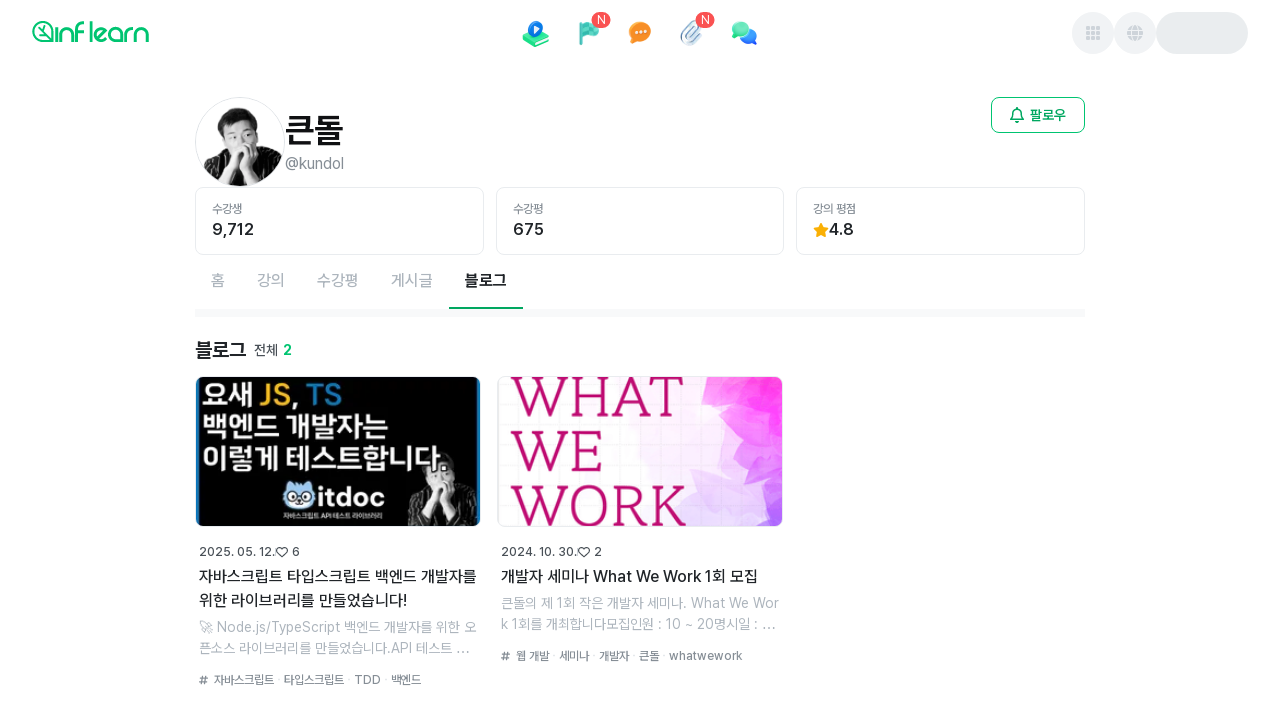

--- FILE ---
content_type: text/html; charset=utf-8
request_url: https://www.inflearn.com/users/70342/blogs
body_size: 38554
content:
<!DOCTYPE html><html data-mode="ssr" lang="ko"><script>window.env="production"</script><head><title>큰돌님의 블로그 - 인프런</title><meta name="description" content="인프런 큰돌님의 블로그 페이지 입니다. - 큰돌님 소개 | 인프런"/><meta name="viewport" content="width=device-width, initial-scale=1"/><meta name="robots" content="index, follow, max-image-preview:large"/><meta charSet="utf-8"/><link rel="canonical" href="https://www.inflearn.com/users/70342/blogs"/><meta property="og:url" content="https://www.inflearn.com/users/70342/blogs"/><meta property="og:type" content="website"/><meta property="og:title" content="큰돌님의 블로그 - 인프런"/><meta property="og:description" content="인프런 큰돌님의 블로그 페이지 입니다. - 큰돌님 소개 | 인프런"/><meta property="og:image" content="https://cdn.inflearn.com/public/users/thumbnails/70342/563a292c-b189-4a1f-8e3e-0aabc4fef7b3"/><meta property="og:image:width" content="1200"/><meta property="og:image:height" content="630"/><meta property="og:image:secure_url" content="https://cdn.inflearn.com/public/users/thumbnails/70342/563a292c-b189-4a1f-8e3e-0aabc4fef7b3"/><meta property="og:site_name" content="인프런"/><meta property="og:locale" content="ko_KR"/><meta name="twitter:card" content="summary_large_image"/><meta name="twitter:title" content="큰돌님의 블로그 - 인프런"/><meta name="twitter:description" content="인프런 큰돌님의 블로그 페이지 입니다. - 큰돌님 소개 | 인프런"/><meta name="twitter:image" content="https://cdn.inflearn.com/public/users/thumbnails/70342/563a292c-b189-4a1f-8e3e-0aabc4fef7b3"/><meta name="twitter:url" content="https://www.inflearn.com/users/70342/blogs"/><meta name="twitter:site" content="@inflearn"/><meta name="twitter:creator" content="@inflearn"/><meta itemProp="name" content="큰돌님의 블로그 - 인프런"/><meta itemProp="description" content="인프런 큰돌님의 블로그 페이지 입니다. - 큰돌님 소개 | 인프런"/><meta itemProp="image" content="https://cdn.inflearn.com/public/users/thumbnails/70342/563a292c-b189-4a1f-8e3e-0aabc4fef7b3"/><link rel="icon" href="https://cdn.inflearn.com/dist/favicon.ico"/><link rel="icon" type="image/png" sizes="512x512" href="https://cdn.inflearn.com/dist/icon-512x512.png"/><link rel="apple-touch-icon" sizes="512x512" href="https://cdn.inflearn.com/dist/icon-512x512.png"/><link rel="icon" type="image/png" sizes="192x192" href="https://cdn.inflearn.com/dist/icon-192x192.png"/><link rel="apple-touch-icon" sizes="192x192" href="https://cdn.inflearn.com/dist/icon-192x192.png"/><link rel="icon" type="image/png" sizes="128x128" href="https://cdn.inflearn.com/dist/icon-128x128.png"/><link rel="apple-touch-icon" sizes="128x128" href="https://cdn.inflearn.com/dist/icon-128x128.png"/><link rel="shortcut icon" href="https://cdn.inflearn.com/dist/favicon.ico"/><meta name="next-head-count" content="34"/><link rel="preload" href="https://cdn.inflearn.com/monolith/inflearn-next-frontend/_next/static/css/d77b5014652d2608.css" as="style" crossorigin="anonymous"/><link rel="stylesheet" href="https://cdn.inflearn.com/monolith/inflearn-next-frontend/_next/static/css/d77b5014652d2608.css" crossorigin="anonymous" data-n-g=""/><noscript data-n-css=""></noscript><script defer="" crossorigin="anonymous" nomodule="" src="https://cdn.inflearn.com/monolith/inflearn-next-frontend/_next/static/chunks/polyfills-42372ed130431b0a.js"></script><script src="https://cdn.inflearn.com/monolith/inflearn-next-frontend/_next/static/chunks/webpack-9df4d0d3d55bad93.js" defer="" crossorigin="anonymous"></script><script src="https://cdn.inflearn.com/monolith/inflearn-next-frontend/_next/static/chunks/main-975c0c86aad48b9c.js" defer="" crossorigin="anonymous"></script><script src="https://cdn.inflearn.com/monolith/inflearn-next-frontend/_next/static/chunks/pages/_app-1836f802dc9bb981.js" defer="" crossorigin="anonymous"></script><script src="https://cdn.inflearn.com/monolith/inflearn-next-frontend/_next/static/chunks/76b77f2a-7137f52d2b9b24e0.js" defer="" crossorigin="anonymous"></script><script src="https://cdn.inflearn.com/monolith/inflearn-next-frontend/_next/static/chunks/4355e57f-c2d2bb5d012159dc.js" defer="" crossorigin="anonymous"></script><script src="https://cdn.inflearn.com/monolith/inflearn-next-frontend/_next/static/chunks/201a50c7-e85df238f388a9e1.js" defer="" crossorigin="anonymous"></script><script src="https://cdn.inflearn.com/monolith/inflearn-next-frontend/_next/static/chunks/2346-977ba38de2468d89.js" defer="" crossorigin="anonymous"></script><script src="https://cdn.inflearn.com/monolith/inflearn-next-frontend/_next/static/chunks/9978-4f27de7ee9f298a4.js" defer="" crossorigin="anonymous"></script><script src="https://cdn.inflearn.com/monolith/inflearn-next-frontend/_next/static/chunks/5954-9d4a963b1db77b64.js" defer="" crossorigin="anonymous"></script><script src="https://cdn.inflearn.com/monolith/inflearn-next-frontend/_next/static/chunks/4656-5f5988f025058304.js" defer="" crossorigin="anonymous"></script><script src="https://cdn.inflearn.com/monolith/inflearn-next-frontend/_next/static/chunks/909-c4a165e4368541fb.js" defer="" crossorigin="anonymous"></script><script src="https://cdn.inflearn.com/monolith/inflearn-next-frontend/_next/static/chunks/6433-345dbbb23e8e7ba2.js" defer="" crossorigin="anonymous"></script><script src="https://cdn.inflearn.com/monolith/inflearn-next-frontend/_next/static/chunks/pages/users/%5Bid%5D/blogs-31ca0ade9632bedb.js" defer="" crossorigin="anonymous"></script><script src="https://cdn.inflearn.com/monolith/inflearn-next-frontend/_next/static/inflearn-next-fe-464a757-1769422700557/_buildManifest.js" defer="" crossorigin="anonymous"></script><script src="https://cdn.inflearn.com/monolith/inflearn-next-frontend/_next/static/inflearn-next-fe-464a757-1769422700557/_ssgManifest.js" defer="" crossorigin="anonymous"></script><style data-emotion="mantine-global animation-ey4i91">@-webkit-keyframes animation-ey4i91{from{box-shadow:0 0 0.03125rem 0 #fa5252;opacity:0.6;}to{box-shadow:0 0 0.03125rem 0.275rem #fa5252;opacity:0;}}@keyframes animation-ey4i91{from{box-shadow:0 0 0.03125rem 0 #fa5252;opacity:0.6;}to{box-shadow:0 0 0.03125rem 0.275rem #fa5252;opacity:0;}}</style><style data-emotion="mantine-global animation-151xhna">@-webkit-keyframes animation-151xhna{from,to{opacity:0.4;}50%{opacity:1;}}@keyframes animation-151xhna{from,to{opacity:0.4;}50%{opacity:1;}}</style><style data-emotion="mantine 1kl2k9z 1jggmkl d8k4uu 1kpip7j 1yfpowj 1ju3f2o kll8pt 1avyp1d hlfgez 1p8e77e 12si8s3 dz68cz 1r66fy8 r6cole 1nbhek 1a7ipjp 1ru0l9l 1f4n01d a7bcm 5lafry 804x1s jo24o3 16xbrms 1ktymhw 79107f 1l5m71o t2cr1z 3c0tfn exscig e2wlhh 73o8aw gi2p71 9rx0rd 5s0hl0 1nmrv06 b191is 7p5d3h unuhuj 1yjkc96 1ryt1ht r3kiue duo9wh 1wjefna anu5ev 17slvqx en1qdy vnx2ui 1vrc40j is20oa 1pmehut 1ckd4f8 n8y7xk 1ada7fw 1am8mhw 4y7e2d n24k6p owcaqe njuupn b3zn22 uxv4tw j4mjrz h27u6u 1gamb5e 1jx0ztx oopwgl 7xx2at 1tnon2j lh0qh3 1kv2b2o 1r3hx59 1gpgqgq">.mantine-1kl2k9z{display:-webkit-box;display:-webkit-flex;display:-ms-flexbox;display:flex;-webkit-flex-direction:column;-ms-flex-direction:column;flex-direction:column;-webkit-align-items:center;-webkit-box-align:center;-ms-flex-align:center;align-items:center;-webkit-box-pack:start;-ms-flex-pack:start;-webkit-justify-content:flex-start;justify-content:flex-start;gap:0rem;width:100%;}.mantine-1jggmkl{display:-webkit-box;display:-webkit-flex;display:-ms-flexbox;display:flex;}.mantine-d8k4uu{box-sizing:border-box;display:-webkit-box;display:-webkit-flex;display:-ms-flexbox;display:flex;-webkit-flex-direction:row;-ms-flex-direction:row;flex-direction:row;-webkit-align-items:center;-webkit-box-align:center;-ms-flex-align:center;align-items:center;-webkit-box-flex-wrap:wrap;-webkit-flex-wrap:wrap;-ms-flex-wrap:wrap;flex-wrap:wrap;-webkit-box-pack:start;-ms-flex-pack:start;-webkit-justify-content:flex-start;justify-content:flex-start;gap:0rem;}.mantine-d8k4uu>*{box-sizing:border-box;-webkit-box-flex:0;-webkit-flex-grow:0;-ms-flex-positive:0;flex-grow:0;}.mantine-1kpip7j{display:-webkit-box;display:-webkit-flex;display:-ms-flexbox;display:flex;-webkit-flex-direction:column;-ms-flex-direction:column;flex-direction:column;-webkit-align-items:center;-webkit-box-align:center;-ms-flex-align:center;align-items:center;-webkit-box-pack:start;-ms-flex-pack:start;-webkit-justify-content:start;justify-content:start;gap:1rem;width:100%;}.mantine-1yfpowj{box-sizing:border-box;display:-webkit-box;display:-webkit-flex;display:-ms-flexbox;display:flex;-webkit-flex-direction:row;-ms-flex-direction:row;flex-direction:row;-webkit-align-items:center;-webkit-box-align:center;-ms-flex-align:center;align-items:center;-webkit-box-flex-wrap:nowrap;-webkit-flex-wrap:nowrap;-ms-flex-wrap:nowrap;flex-wrap:nowrap;-webkit-box-pack:justify;-webkit-justify-content:space-between;justify-content:space-between;gap:0rem;width:100%;height:4.0625rem;}.mantine-1yfpowj>*{box-sizing:border-box;-webkit-box-flex:0;-webkit-flex-grow:0;-ms-flex-positive:0;flex-grow:0;}.mantine-1ju3f2o{box-sizing:border-box;display:-webkit-box;display:-webkit-flex;display:-ms-flexbox;display:flex;-webkit-flex-direction:row;-ms-flex-direction:row;flex-direction:row;-webkit-align-items:center;-webkit-box-align:center;-ms-flex-align:center;align-items:center;-webkit-box-flex-wrap:wrap;-webkit-flex-wrap:wrap;-ms-flex-wrap:wrap;flex-wrap:wrap;-webkit-box-pack:start;-ms-flex-pack:start;-webkit-justify-content:flex-start;justify-content:flex-start;gap:0rem;margin-top:-0.25rem;width:17.8125rem;}.mantine-1ju3f2o>*{box-sizing:border-box;-webkit-box-flex:0;-webkit-flex-grow:0;-ms-flex-positive:0;flex-grow:0;}.mantine-kll8pt{font-family:Pretendard,-apple-system,BlinkMacSystemFont,system-ui,Roboto,"Helvetica Neue","Segoe UI","Apple SD Gothic Neo","Noto Sans KR","Malgun Gothic","Apple Color Emoji","Segoe UI Emoji","Segoe UI Symbol",sans-serif;-webkit-tap-highlight-color:transparent;color:inherit;font-size:inherit;line-height:1.5;-webkit-text-decoration:none;text-decoration:none;background-color:transparent;cursor:pointer;padding:0;border:0;color:#00A760;text-underline-position:under;display:-webkit-box;display:-webkit-flex;display:-ms-flexbox;display:flex;-webkit-align-items:center;-webkit-box-align:center;-ms-flex-align:center;align-items:center;gap:4px;}.mantine-kll8pt:focus{outline-offset:0.125rem;outline:0.125rem solid #212529;}.mantine-kll8pt:focus:not(:focus-visible){outline:none;}@media (hover: hover){.mantine-kll8pt:hover{-webkit-text-decoration:underline;text-decoration:underline;}}@media (hover: none){.mantine-kll8pt:active{-webkit-text-decoration:underline;text-decoration:underline;}}.mantine-hlfgez{box-sizing:border-box;display:-webkit-box;display:-webkit-flex;display:-ms-flexbox;display:flex;-webkit-flex-direction:row;-ms-flex-direction:row;flex-direction:row;-webkit-align-items:center;-webkit-box-align:center;-ms-flex-align:center;align-items:center;-webkit-box-flex-wrap:wrap;-webkit-flex-wrap:wrap;-ms-flex-wrap:wrap;flex-wrap:wrap;-webkit-box-pack:start;-ms-flex-pack:start;-webkit-justify-content:flex-start;justify-content:flex-start;gap:0rem;height:2.75rem;}.mantine-hlfgez>*{box-sizing:border-box;-webkit-box-flex:0;-webkit-flex-grow:0;-ms-flex-positive:0;flex-grow:0;}.mantine-1p8e77e{box-sizing:border-box;display:-webkit-box;display:-webkit-flex;display:-ms-flexbox;display:flex;-webkit-flex-direction:row;-ms-flex-direction:row;flex-direction:row;-webkit-align-items:center;-webkit-box-align:center;-ms-flex-align:center;align-items:center;-webkit-box-flex-wrap:nowrap;-webkit-flex-wrap:nowrap;-ms-flex-wrap:nowrap;flex-wrap:nowrap;-webkit-box-pack:start;-ms-flex-pack:start;-webkit-justify-content:flex-start;justify-content:flex-start;gap:0.625rem;}.mantine-1p8e77e>*{box-sizing:border-box;-webkit-box-flex:0;-webkit-flex-grow:0;-ms-flex-positive:0;flex-grow:0;}.mantine-12si8s3{display:-webkit-box;display:-webkit-flex;display:-ms-flexbox;display:flex;-webkit-flex-direction:column;-ms-flex-direction:column;flex-direction:column;-webkit-align-items:stretch;-webkit-box-align:stretch;-ms-flex-align:stretch;align-items:stretch;-webkit-box-pack:center;-ms-flex-pack:center;-webkit-justify-content:center;justify-content:center;gap:1rem;}.mantine-dz68cz{font-family:Pretendard,-apple-system,BlinkMacSystemFont,system-ui,Roboto,"Helvetica Neue","Segoe UI","Apple SD Gothic Neo","Noto Sans KR","Malgun Gothic","Apple Color Emoji","Segoe UI Emoji","Segoe UI Symbol",sans-serif;-webkit-tap-highlight-color:transparent;color:inherit;font-size:inherit;line-height:1.5;-webkit-text-decoration:none;text-decoration:none;background-color:transparent;cursor:pointer;padding:0;border:0;color:#00A760;padding-right:0.625rem;padding-left:0.625rem;padding-top:0.375rem;padding-bottom:0.375rem;height:2.75rem;display:-webkit-box;display:-webkit-flex;display:-ms-flexbox;display:flex;text-underline-position:under;display:-webkit-box;display:-webkit-flex;display:-ms-flexbox;display:flex;-webkit-align-items:center;-webkit-box-align:center;-ms-flex-align:center;align-items:center;gap:4px;}.mantine-dz68cz:focus{outline-offset:0.125rem;outline:0.125rem solid #212529;}.mantine-dz68cz:focus:not(:focus-visible){outline:none;}@media (hover: hover){.mantine-dz68cz:hover{-webkit-text-decoration:underline;text-decoration:underline;}}@media (hover: none){.mantine-dz68cz:active{-webkit-text-decoration:underline;text-decoration:underline;}}.mantine-1r66fy8{box-sizing:border-box;display:-webkit-box;display:-webkit-flex;display:-ms-flexbox;display:flex;-webkit-flex-direction:row;-ms-flex-direction:row;flex-direction:row;-webkit-align-items:center;-webkit-box-align:center;-ms-flex-align:center;align-items:center;-webkit-box-flex-wrap:nowrap;-webkit-flex-wrap:nowrap;-ms-flex-wrap:nowrap;flex-wrap:nowrap;-webkit-box-pack:start;-ms-flex-pack:start;-webkit-justify-content:flex-start;justify-content:flex-start;gap:0.25rem;}.mantine-1r66fy8>*{box-sizing:border-box;-webkit-box-flex:0;-webkit-flex-grow:0;-ms-flex-positive:0;flex-grow:0;}.mantine-r6cole{box-sizing:border-box;display:-webkit-box;display:-webkit-flex;display:-ms-flexbox;display:flex;-webkit-flex-direction:row;-ms-flex-direction:row;flex-direction:row;-webkit-align-items:center;-webkit-box-align:center;-ms-flex-align:center;align-items:center;-webkit-box-flex-wrap:wrap;-webkit-flex-wrap:wrap;-ms-flex-wrap:wrap;flex-wrap:wrap;-webkit-box-pack:center;-ms-flex-pack:center;-webkit-justify-content:center;justify-content:center;gap:0rem;width:2rem;height:2rem;}.mantine-r6cole>*{box-sizing:border-box;-webkit-box-flex:0;-webkit-flex-grow:0;-ms-flex-positive:0;flex-grow:0;}.mantine-1nbhek{font-family:Pretendard,-apple-system,BlinkMacSystemFont,system-ui,Roboto,"Helvetica Neue","Segoe UI","Apple SD Gothic Neo","Noto Sans KR","Malgun Gothic","Apple Color Emoji","Segoe UI Emoji","Segoe UI Symbol",sans-serif;-webkit-tap-highlight-color:transparent;color:#212529;font-size:1rem;line-height:1.5;-webkit-text-decoration:none;text-decoration:none;font-weight:700;line-height:1.5;text-underline-position:under;}.mantine-1nbhek:focus{outline-offset:0.125rem;outline:0.125rem solid #212529;}.mantine-1nbhek:focus:not(:focus-visible){outline:none;}.mantine-1a7ipjp{top:3px;right:3px;-webkit-transform:translate(50%, -50%);-moz-transform:translate(50%, -50%);-ms-transform:translate(50%, -50%);transform:translate(50%, -50%);z-index:100;position:absolute;min-width:1rem;height:1rem;display:-webkit-box;display:-webkit-flex;display:-ms-flexbox;display:flex;-webkit-box-pack:center;-ms-flex-pack:center;-webkit-justify-content:center;justify-content:center;-webkit-align-items:center;-webkit-box-align:center;-ms-flex-align:center;align-items:center;font-size:0.75rem;padding-left:calc(0.625rem / 2);padding-right:calc(0.625rem / 2);border-radius:2rem;background-color:#fa5252;color:#fff;white-space:nowrap;top:3px;right:3px;-webkit-transform:translate(50%, -50%);-moz-transform:translate(50%, -50%);-ms-transform:translate(50%, -50%);transform:translate(50%, -50%);position:absolute;min-width:1rem;height:1rem;border-radius:2rem;}.mantine-1ru0l9l{position:relative;display:inline-block;}.mantine-1f4n01d{-webkit-tap-highlight-color:transparent;font-family:Pretendard,-apple-system,BlinkMacSystemFont,system-ui,Roboto,"Helvetica Neue","Segoe UI","Apple SD Gothic Neo","Noto Sans KR","Malgun Gothic","Apple Color Emoji","Segoe UI Emoji","Segoe UI Symbol",sans-serif;cursor:pointer;border:0;padding:0;-webkit-appearance:none;-moz-appearance:none;-ms-appearance:none;appearance:none;font-size:1rem;background-color:transparent;text-align:left;color:#000;-webkit-text-decoration:none;text-decoration:none;box-sizing:border-box;position:relative;border-radius:62.4375rem;padding:0;line-height:1;display:-webkit-box;display:-webkit-flex;display:-ms-flexbox;display:flex;-webkit-align-items:center;-webkit-box-align:center;-ms-flex-align:center;align-items:center;-webkit-box-pack:center;-ms-flex-pack:center;-webkit-justify-content:center;justify-content:center;height:2.625rem;min-height:2.625rem;width:2.625rem;min-width:2.625rem;border:0.0625rem solid transparent;background-color:#00C471;color:#fff;}.mantine-1f4n01d:focus{outline-offset:0.125rem;outline:0.125rem solid #212529;}.mantine-1f4n01d:focus:not(:focus-visible){outline:none;}@media (hover: hover){.mantine-1f4n01d:hover{background-color:#00A760;}}@media (hover: none){.mantine-1f4n01d:active{background-color:#00A760;}}.mantine-1f4n01d:active{-webkit-transform:translateY(0.0625rem);-moz-transform:translateY(0.0625rem);-ms-transform:translateY(0.0625rem);transform:translateY(0.0625rem);}.mantine-1f4n01d [data-action-icon-loader]{max-width:70%;}.mantine-1f4n01d:disabled,.mantine-1f4n01d[data-disabled]{color:#ced4da;cursor:not-allowed;background-color:#f1f3f5;border-color:#f1f3f5;background-image:none;pointer-events:none;}.mantine-1f4n01d:disabled:active,.mantine-1f4n01d[data-disabled]:active{-webkit-transform:none;-moz-transform:none;-ms-transform:none;transform:none;}.mantine-1f4n01d[data-loading]{pointer-events:none;}.mantine-1f4n01d[data-loading]::before{content:"";position:absolute;top:-0.0625rem;right:-0.0625rem;left:-0.0625rem;bottom:-0.0625rem;background-color:rgba(255, 255, 255, .5);border-radius:62.4375rem;cursor:not-allowed;}.mantine-a7bcm{box-sizing:border-box;display:-webkit-box;display:-webkit-flex;display:-ms-flexbox;display:flex;-webkit-flex-direction:row;-ms-flex-direction:row;flex-direction:row;-webkit-align-items:center;-webkit-box-align:center;-ms-flex-align:center;align-items:center;-webkit-box-flex-wrap:wrap;-webkit-flex-wrap:wrap;-ms-flex-wrap:wrap;flex-wrap:wrap;-webkit-box-pack:end;-ms-flex-pack:end;-webkit-justify-content:flex-end;justify-content:flex-end;gap:0.625rem;width:17.8125rem;}.mantine-a7bcm>*{box-sizing:border-box;-webkit-box-flex:0;-webkit-flex-grow:0;-ms-flex-positive:0;flex-grow:0;}.mantine-5lafry{-webkit-tap-highlight-color:transparent;font-family:Pretendard,-apple-system,BlinkMacSystemFont,system-ui,Roboto,"Helvetica Neue","Segoe UI","Apple SD Gothic Neo","Noto Sans KR","Malgun Gothic","Apple Color Emoji","Segoe UI Emoji","Segoe UI Symbol",sans-serif;cursor:pointer;border:0;padding:0;-webkit-appearance:none;-moz-appearance:none;-ms-appearance:none;appearance:none;font-size:1rem;background-color:transparent;text-align:left;color:#000;-webkit-text-decoration:none;text-decoration:none;box-sizing:border-box;position:relative;border-radius:2rem;padding:0;line-height:1;display:-webkit-box;display:-webkit-flex;display:-ms-flexbox;display:flex;-webkit-align-items:center;-webkit-box-align:center;-ms-flex-align:center;align-items:center;-webkit-box-pack:center;-ms-flex-pack:center;-webkit-justify-content:center;justify-content:center;height:2.625rem;min-height:2.625rem;width:2.625rem;min-width:2.625rem;border:0.0625rem solid transparent;background-color:rgba(248, 249, 250, 1);color:#868e96;color:#495057;}.mantine-5lafry:focus{outline-offset:0.125rem;outline:0.125rem solid #212529;}.mantine-5lafry:focus:not(:focus-visible){outline:none;}@media (hover: hover){.mantine-5lafry:hover{background-color:rgba(241, 243, 245, 0.65);}}@media (hover: none){.mantine-5lafry:active{background-color:rgba(241, 243, 245, 0.65);}}.mantine-5lafry:active{-webkit-transform:translateY(0.0625rem);-moz-transform:translateY(0.0625rem);-ms-transform:translateY(0.0625rem);transform:translateY(0.0625rem);}.mantine-5lafry [data-action-icon-loader]{max-width:70%;}.mantine-5lafry:disabled,.mantine-5lafry[data-disabled]{color:#ced4da;cursor:not-allowed;background-color:#f1f3f5;border-color:#f1f3f5;background-image:none;pointer-events:none;}.mantine-5lafry:disabled:active,.mantine-5lafry[data-disabled]:active{-webkit-transform:none;-moz-transform:none;-ms-transform:none;transform:none;}.mantine-5lafry[data-loading]{pointer-events:none;}.mantine-5lafry[data-loading]::before{content:"";position:absolute;top:-0.0625rem;right:-0.0625rem;left:-0.0625rem;bottom:-0.0625rem;background-color:rgba(255, 255, 255, .5);border-radius:2rem;cursor:not-allowed;}.mantine-804x1s{height:2.625rem;width:5.75rem;border-radius:2rem;position:relative;-webkit-transform:translateZ(0);overflow:hidden;}.mantine-804x1s::before{position:absolute;top:0rem;right:0rem;left:0rem;bottom:0rem;content:"";background:#fff;z-index:10;}.mantine-804x1s::after{position:absolute;top:0rem;right:0rem;left:0rem;bottom:0rem;content:"";background:#dee2e6;-webkit-animation:animation-151xhna 1500ms linear infinite;animation:animation-151xhna 1500ms linear infinite;z-index:11;}.mantine-jo24o3{display:-webkit-box;display:-webkit-flex;display:-ms-flexbox;display:flex;-webkit-flex-direction:column;-ms-flex-direction:column;flex-direction:column;-webkit-align-items:stretch;-webkit-box-align:stretch;-ms-flex-align:stretch;align-items:stretch;-webkit-box-pack:start;-ms-flex-pack:start;-webkit-justify-content:flex-start;justify-content:flex-start;gap:0rem;width:100%;}.mantine-16xbrms{box-sizing:border-box;display:-webkit-box;display:-webkit-flex;display:-ms-flexbox;display:flex;-webkit-flex-direction:row;-ms-flex-direction:row;flex-direction:row;-webkit-align-items:center;-webkit-box-align:center;-ms-flex-align:center;align-items:center;-webkit-box-flex-wrap:wrap;-webkit-flex-wrap:wrap;-ms-flex-wrap:wrap;flex-wrap:wrap;-webkit-box-pack:start;-ms-flex-pack:start;-webkit-justify-content:flex-start;justify-content:flex-start;gap:0rem;width:100%;height:3.125rem;}.mantine-16xbrms>*{box-sizing:border-box;-webkit-box-flex:0;-webkit-flex-grow:0;-ms-flex-positive:0;flex-grow:0;}.mantine-1ktymhw{box-sizing:border-box;display:-webkit-box;display:-webkit-flex;display:-ms-flexbox;display:flex;-webkit-flex-direction:row;-ms-flex-direction:row;flex-direction:row;-webkit-align-items:center;-webkit-box-align:center;-ms-flex-align:center;align-items:center;-webkit-box-flex-wrap:nowrap;-webkit-flex-wrap:nowrap;-ms-flex-wrap:nowrap;flex-wrap:nowrap;-webkit-box-pack:end;-ms-flex-pack:end;-webkit-justify-content:flex-end;justify-content:flex-end;gap:0.5rem;margin-left:0.625rem;}.mantine-1ktymhw>*{box-sizing:border-box;-webkit-box-flex:0;-webkit-flex-grow:0;-ms-flex-positive:0;flex-grow:0;}.mantine-79107f{height:2.25rem;width:2.25rem;border-radius:2rem;position:relative;-webkit-transform:translateZ(0);overflow:hidden;}.mantine-79107f::before{position:absolute;top:0rem;right:0rem;left:0rem;bottom:0rem;content:"";background:#fff;z-index:10;}.mantine-79107f::after{position:absolute;top:0rem;right:0rem;left:0rem;bottom:0rem;content:"";background:#dee2e6;-webkit-animation:animation-151xhna 1500ms linear infinite;animation:animation-151xhna 1500ms linear infinite;z-index:11;}.mantine-1l5m71o{box-sizing:border-box;display:-webkit-box;display:-webkit-flex;display:-ms-flexbox;display:flex;-webkit-flex-direction:row;-ms-flex-direction:row;flex-direction:row;-webkit-align-items:center;-webkit-box-align:center;-ms-flex-align:center;align-items:center;-webkit-box-flex-wrap:wrap;-webkit-flex-wrap:wrap;-ms-flex-wrap:wrap;flex-wrap:wrap;-webkit-box-pack:start;-ms-flex-pack:start;-webkit-justify-content:flex-start;justify-content:flex-start;gap:0rem;width:100vw;}.mantine-1l5m71o>*{box-sizing:border-box;-webkit-box-flex:0;-webkit-flex-grow:0;-ms-flex-positive:0;flex-grow:0;}.mantine-t2cr1z{box-sizing:border-box;display:-webkit-box;display:-webkit-flex;display:-ms-flexbox;display:flex;-webkit-flex-direction:row;-ms-flex-direction:row;flex-direction:row;-webkit-align-items:center;-webkit-box-align:center;-ms-flex-align:center;align-items:center;-webkit-box-flex-wrap:wrap;-webkit-flex-wrap:wrap;-ms-flex-wrap:wrap;flex-wrap:wrap;-webkit-box-pack:start;-ms-flex-pack:start;-webkit-justify-content:flex-start;justify-content:flex-start;gap:0rem;width:100%;}.mantine-t2cr1z>*{box-sizing:border-box;-webkit-box-flex:0;-webkit-flex-grow:0;-ms-flex-positive:0;flex-grow:0;}.mantine-3c0tfn{-webkit-tap-highlight-color:transparent;font-family:Pretendard,-apple-system,BlinkMacSystemFont,system-ui,Roboto,"Helvetica Neue","Segoe UI","Apple SD Gothic Neo","Noto Sans KR","Malgun Gothic","Apple Color Emoji","Segoe UI Emoji","Segoe UI Symbol",sans-serif;cursor:pointer;border:0;padding:0;-webkit-appearance:none;-moz-appearance:none;-ms-appearance:none;appearance:none;font-size:1rem;background-color:transparent;text-align:left;color:#000;-webkit-text-decoration:none;text-decoration:none;box-sizing:border-box;position:relative;border-radius:62.4375rem;padding:0;line-height:1;display:-webkit-box;display:-webkit-flex;display:-ms-flexbox;display:flex;-webkit-align-items:center;-webkit-box-align:center;-ms-flex-align:center;align-items:center;-webkit-box-pack:center;-ms-flex-pack:center;-webkit-justify-content:center;justify-content:center;height:1.875rem;min-height:1.875rem;width:1.875rem;min-width:1.875rem;border:0.0625rem solid transparent;background-color:#00C471;color:#fff;}.mantine-3c0tfn:focus{outline-offset:0.125rem;outline:0.125rem solid #212529;}.mantine-3c0tfn:focus:not(:focus-visible){outline:none;}@media (hover: hover){.mantine-3c0tfn:hover{background-color:#00A760;}}@media (hover: none){.mantine-3c0tfn:active{background-color:#00A760;}}.mantine-3c0tfn:active{-webkit-transform:translateY(0.0625rem);-moz-transform:translateY(0.0625rem);-ms-transform:translateY(0.0625rem);transform:translateY(0.0625rem);}.mantine-3c0tfn [data-action-icon-loader]{max-width:70%;}.mantine-3c0tfn:disabled,.mantine-3c0tfn[data-disabled]{color:#ced4da;cursor:not-allowed;background-color:#f1f3f5;border-color:#f1f3f5;background-image:none;pointer-events:none;}.mantine-3c0tfn:disabled:active,.mantine-3c0tfn[data-disabled]:active{-webkit-transform:none;-moz-transform:none;-ms-transform:none;transform:none;}.mantine-3c0tfn[data-loading]{pointer-events:none;}.mantine-3c0tfn[data-loading]::before{content:"";position:absolute;top:-0.0625rem;right:-0.0625rem;left:-0.0625rem;bottom:-0.0625rem;background-color:rgba(255, 255, 255, .5);border-radius:62.4375rem;cursor:not-allowed;}.mantine-exscig{margin:0 auto;max-width:75rem;display:-webkit-box;display:-webkit-flex;display:-ms-flexbox;display:flex;}.mantine-e2wlhh{display:-webkit-box;display:-webkit-flex;display:-ms-flexbox;display:flex;-webkit-flex-direction:column;-ms-flex-direction:column;flex-direction:column;-webkit-align-items:stretch;-webkit-box-align:stretch;-ms-flex-align:stretch;align-items:stretch;-webkit-box-pack:start;-ms-flex-pack:start;-webkit-justify-content:flex-start;justify-content:flex-start;gap:1.5rem;}.mantine-73o8aw{display:-webkit-box;display:-webkit-flex;display:-ms-flexbox;display:flex;-webkit-box-pack:justify;-webkit-justify-content:space-between;justify-content:space-between;}.mantine-gi2p71{display:-webkit-box;display:-webkit-flex;display:-ms-flexbox;display:flex;gap:1.5rem;-webkit-align-items:center;-webkit-box-align:center;-ms-flex-align:center;align-items:center;}.mantine-9rx0rd{object-fit:cover;width:100%;height:100%;display:block;}.mantine-5s0hl0{-webkit-tap-highlight-color:transparent;box-sizing:border-box;position:relative;display:block;-webkit-user-select:none;-moz-user-select:none;-ms-user-select:none;user-select:none;overflow:hidden;border-radius:50%;-webkit-text-decoration:none;text-decoration:none;border:0;background-color:transparent;padding:0;width:2.375rem;min-width:2.375rem;height:2.375rem;border:1px solid #dee2e6;width:5.625rem;height:5.625rem;}.mantine-5s0hl0:focus{outline-offset:0.125rem;outline:0.125rem solid #212529;}.mantine-5s0hl0:focus:not(:focus-visible){outline:none;}.mantine-1nmrv06{display:-webkit-box;display:-webkit-flex;display:-ms-flexbox;display:flex;-webkit-flex-direction:column;-ms-flex-direction:column;flex-direction:column;-webkit-align-items:stretch;-webkit-box-align:stretch;-ms-flex-align:stretch;align-items:stretch;-webkit-box-pack:start;-ms-flex-pack:start;-webkit-justify-content:flex-start;justify-content:flex-start;gap:0.625rem;}.mantine-b191is{font-family:Pretendard,-apple-system,BlinkMacSystemFont,system-ui,Roboto,"Helvetica Neue","Segoe UI","Apple SD Gothic Neo","Noto Sans KR","Malgun Gothic","Apple Color Emoji","Segoe UI Emoji","Segoe UI Symbol",sans-serif;-webkit-tap-highlight-color:transparent;color:#101113;font-size:inherit;line-height:1.5;-webkit-text-decoration:none;text-decoration:none;font-family:Pretendard,-apple-system,BlinkMacSystemFont,system-ui,Roboto,"Helvetica Neue","Segoe UI","Apple SD Gothic Neo","Noto Sans KR","Malgun Gothic","Apple Color Emoji","Segoe UI Emoji","Segoe UI Symbol",sans-serif;font-weight:default;font-size:2.125rem;line-height:1.3;margin:0;overflow:hidden;text-overflow:ellipsis;display:-webkit-box;-webkit-box-orient:vertical;-webkit-line-clamp:1;max-width:40.625rem;}.mantine-b191is:focus{outline-offset:0.125rem;outline:0.125rem solid #212529;}.mantine-b191is:focus:not(:focus-visible){outline:none;}.mantine-7p5d3h{font-family:Pretendard,-apple-system,BlinkMacSystemFont,system-ui,Roboto,"Helvetica Neue","Segoe UI","Apple SD Gothic Neo","Noto Sans KR","Malgun Gothic","Apple Color Emoji","Segoe UI Emoji","Segoe UI Symbol",sans-serif;-webkit-tap-highlight-color:transparent;color:#868e96;font-size:1rem;line-height:1.5;-webkit-text-decoration:none;text-decoration:none;font-weight:400;line-height:1.3;line-height:1.5;text-underline-position:under;}.mantine-7p5d3h:focus{outline-offset:0.125rem;outline:0.125rem solid #212529;}.mantine-7p5d3h:focus:not(:focus-visible){outline:none;}.mantine-unuhuj{display:-webkit-box;display:-webkit-flex;display:-ms-flexbox;display:flex;gap:0.625rem;}.mantine-1yjkc96{display:-webkit-box;display:-webkit-flex;display:-ms-flexbox;display:flex;-webkit-align-items:center;-webkit-box-align:center;-ms-flex-align:center;align-items:center;-webkit-box-pack:center;-ms-flex-pack:center;-webkit-justify-content:center;justify-content:center;height:100%;overflow:visible;pointer-events:none;}.mantine-1ryt1ht{white-space:nowrap;height:100%;overflow:hidden;display:-webkit-box;display:-webkit-flex;display:-ms-flexbox;display:flex;-webkit-align-items:center;-webkit-box-align:center;-ms-flex-align:center;align-items:center;}.mantine-r3kiue{-webkit-tap-highlight-color:transparent;font-family:Pretendard,-apple-system,BlinkMacSystemFont,system-ui,Roboto,"Helvetica Neue","Segoe UI","Apple SD Gothic Neo","Noto Sans KR","Malgun Gothic","Apple Color Emoji","Segoe UI Emoji","Segoe UI Symbol",sans-serif;cursor:pointer;border:0;padding:0;-webkit-appearance:none;-moz-appearance:none;-ms-appearance:none;appearance:none;font-size:1rem;background-color:transparent;text-align:left;color:#000;-webkit-text-decoration:none;text-decoration:none;box-sizing:border-box;height:2.25rem;padding-left:1.125rem;padding-right:1.125rem;font-family:Pretendard,-apple-system,BlinkMacSystemFont,system-ui,Roboto,"Helvetica Neue","Segoe UI","Apple SD Gothic Neo","Noto Sans KR","Malgun Gothic","Apple Color Emoji","Segoe UI Emoji","Segoe UI Symbol",sans-serif;-webkit-tap-highlight-color:transparent;display:inline-block;width:auto;border-radius:0.5rem;font-weight:600;position:relative;line-height:1;font-size:0.875rem;-webkit-user-select:none;-moz-user-select:none;-ms-user-select:none;user-select:none;cursor:pointer;border:0.0625rem solid #00C471;background-color:transparent;color:#00C471;color:#00A760;}.mantine-r3kiue:focus{outline-offset:0.125rem;outline:0.125rem solid #212529;}.mantine-r3kiue:focus:not(:focus-visible){outline:none;}.mantine-r3kiue:focus{outline-offset:0.125rem;outline:0.125rem solid #212529;}.mantine-r3kiue:focus:not(:focus-visible){outline:none;}@media (hover: hover){.mantine-r3kiue:hover{background-color:rgba(229, 249, 241, 0.35);}}@media (hover: none){.mantine-r3kiue:active{background-color:rgba(229, 249, 241, 0.35);}}.mantine-r3kiue:active{-webkit-transform:translateY(0.0625rem);-moz-transform:translateY(0.0625rem);-ms-transform:translateY(0.0625rem);transform:translateY(0.0625rem);}.mantine-r3kiue:disabled,.mantine-r3kiue[data-disabled]{border-color:transparent;background-color:#e9ecef;color:#adb5bd;cursor:not-allowed;background-image:none;pointer-events:none;}.mantine-r3kiue:disabled:active,.mantine-r3kiue[data-disabled]:active{-webkit-transform:none;-moz-transform:none;-ms-transform:none;transform:none;}.mantine-r3kiue[data-loading]{pointer-events:none;}.mantine-r3kiue[data-loading]::before{content:"";position:absolute;top:-0.0625rem;right:-0.0625rem;left:-0.0625rem;bottom:-0.0625rem;background-color:rgba(255, 255, 255, .5);border-radius:0.5rem;cursor:not-allowed;}.mantine-duo9wh{font-family:Pretendard,-apple-system,BlinkMacSystemFont,system-ui,Roboto,"Helvetica Neue","Segoe UI","Apple SD Gothic Neo","Noto Sans KR","Malgun Gothic","Apple Color Emoji","Segoe UI Emoji","Segoe UI Symbol",sans-serif;-webkit-tap-highlight-color:transparent;color:inherit;font-size:inherit;line-height:1.5;-webkit-text-decoration:none;text-decoration:none;margin-left:0.375rem;line-height:1.5;text-underline-position:under;}.mantine-duo9wh:focus{outline-offset:0.125rem;outline:0.125rem solid #212529;}.mantine-duo9wh:focus:not(:focus-visible){outline:none;}.mantine-1wjefna{font-family:Pretendard,-apple-system,BlinkMacSystemFont,system-ui,Roboto,"Helvetica Neue","Segoe UI","Apple SD Gothic Neo","Noto Sans KR","Malgun Gothic","Apple Color Emoji","Segoe UI Emoji","Segoe UI Symbol",sans-serif;-webkit-tap-highlight-color:transparent;color:#868e96;font-size:0.75rem;line-height:1.5;-webkit-text-decoration:none;text-decoration:none;font-weight:500;line-height:1.5;line-height:1.5;text-underline-position:under;}.mantine-1wjefna:focus{outline-offset:0.125rem;outline:0.125rem solid #212529;}.mantine-1wjefna:focus:not(:focus-visible){outline:none;}.mantine-anu5ev{font-family:Pretendard,-apple-system,BlinkMacSystemFont,system-ui,Roboto,"Helvetica Neue","Segoe UI","Apple SD Gothic Neo","Noto Sans KR","Malgun Gothic","Apple Color Emoji","Segoe UI Emoji","Segoe UI Symbol",sans-serif;-webkit-tap-highlight-color:transparent;color:#212529;font-size:1rem;line-height:1.5;-webkit-text-decoration:none;text-decoration:none;font-weight:600;line-height:1.7;line-height:1.5;text-underline-position:under;}.mantine-anu5ev:focus{outline-offset:0.125rem;outline:0.125rem solid #212529;}.mantine-anu5ev:focus:not(:focus-visible){outline:none;}.mantine-17slvqx{padding-top:1rem;padding-bottom:1rem;}.mantine-en1qdy{padding-right:0.75rem;padding-left:0.75rem;padding-top:0.5rem;padding-bottom:0.5rem;}.mantine-vnx2ui{font-family:Pretendard,-apple-system,BlinkMacSystemFont,system-ui,Roboto,"Helvetica Neue","Segoe UI","Apple SD Gothic Neo","Noto Sans KR","Malgun Gothic","Apple Color Emoji","Segoe UI Emoji","Segoe UI Symbol",sans-serif;-webkit-tap-highlight-color:transparent;color:#adb5bd;font-size:inherit;line-height:1.5;-webkit-text-decoration:none;text-decoration:none;font-weight:500;line-height:1.5;text-underline-position:under;}.mantine-vnx2ui:focus{outline-offset:0.125rem;outline:0.125rem solid #212529;}.mantine-vnx2ui:focus:not(:focus-visible){outline:none;}.mantine-1vrc40j{border:0;border-top-width:0.5rem;border-top-color:#F8F9FA;border-top-style:solid;margin:0;}.mantine-is20oa{box-sizing:border-box;display:-webkit-box;display:-webkit-flex;display:-ms-flexbox;display:flex;-webkit-flex-direction:row;-ms-flex-direction:row;flex-direction:row;-webkit-align-items:start;-webkit-box-align:start;-ms-flex-align:start;align-items:start;-webkit-box-flex-wrap:nowrap;-webkit-flex-wrap:nowrap;-ms-flex-wrap:nowrap;flex-wrap:nowrap;-webkit-box-pack:justify;-webkit-justify-content:space-between;justify-content:space-between;gap:0rem;margin-bottom:0.75rem;}.mantine-is20oa>*{box-sizing:border-box;-webkit-box-flex:0;-webkit-flex-grow:0;-ms-flex-positive:0;flex-grow:0;}.mantine-1pmehut{font-family:Pretendard,-apple-system,BlinkMacSystemFont,system-ui,Roboto,"Helvetica Neue","Segoe UI","Apple SD Gothic Neo","Noto Sans KR","Malgun Gothic","Apple Color Emoji","Segoe UI Emoji","Segoe UI Symbol",sans-serif;-webkit-tap-highlight-color:transparent;color:inherit;font-size:inherit;line-height:1.5;-webkit-text-decoration:none;text-decoration:none;font-family:Pretendard,-apple-system,BlinkMacSystemFont,system-ui,Roboto,"Helvetica Neue","Segoe UI","Apple SD Gothic Neo","Noto Sans KR","Malgun Gothic","Apple Color Emoji","Segoe UI Emoji","Segoe UI Symbol",sans-serif;font-weight:700;font-size:1.25rem;line-height:1.35;margin:0;}.mantine-1pmehut:focus{outline-offset:0.125rem;outline:0.125rem solid #212529;}.mantine-1pmehut:focus:not(:focus-visible){outline:none;}.mantine-1ckd4f8{font-family:Pretendard,-apple-system,BlinkMacSystemFont,system-ui,Roboto,"Helvetica Neue","Segoe UI","Apple SD Gothic Neo","Noto Sans KR","Malgun Gothic","Apple Color Emoji","Segoe UI Emoji","Segoe UI Symbol",sans-serif;-webkit-tap-highlight-color:transparent;color:#212529;font-size:inherit;line-height:1.5;-webkit-text-decoration:none;text-decoration:none;font-weight:700;line-height:1.5;text-underline-position:under;}.mantine-1ckd4f8:focus{outline-offset:0.125rem;outline:0.125rem solid #212529;}.mantine-1ckd4f8:focus:not(:focus-visible){outline:none;}.mantine-n8y7xk{position:relative;}.mantine-1ada7fw{display:-webkit-box;display:-webkit-flex;display:-ms-flexbox;display:flex;gap:0.125rem;-webkit-align-items:center;-webkit-box-align:center;-ms-flex-align:center;align-items:center;}.mantine-1am8mhw{font-family:Pretendard,-apple-system,BlinkMacSystemFont,system-ui,Roboto,"Helvetica Neue","Segoe UI","Apple SD Gothic Neo","Noto Sans KR","Malgun Gothic","Apple Color Emoji","Segoe UI Emoji","Segoe UI Symbol",sans-serif;-webkit-tap-highlight-color:transparent;color:#868e96;font-size:0.75rem;line-height:1.5;-webkit-text-decoration:none;text-decoration:none;font-weight:500;line-height:1.5;text-underline-position:under;}.mantine-1am8mhw:focus{outline-offset:0.125rem;outline:0.125rem solid #212529;}.mantine-1am8mhw:focus:not(:focus-visible){outline:none;}.mantine-4y7e2d{box-sizing:border-box;display:-webkit-box;display:-webkit-flex;display:-ms-flexbox;display:flex;-webkit-flex-direction:row;-ms-flex-direction:row;flex-direction:row;-webkit-align-items:center;-webkit-box-align:center;-ms-flex-align:center;align-items:center;-webkit-box-flex-wrap:nowrap;-webkit-flex-wrap:nowrap;-ms-flex-wrap:nowrap;flex-wrap:nowrap;-webkit-box-pack:start;-ms-flex-pack:start;-webkit-justify-content:flex-start;justify-content:flex-start;gap:0rem;min-width:0rem;}.mantine-4y7e2d>*{box-sizing:border-box;-webkit-box-flex:0;-webkit-flex-grow:0;-ms-flex-positive:0;flex-grow:0;}.mantine-n24k6p{font-family:Pretendard,-apple-system,BlinkMacSystemFont,system-ui,Roboto,"Helvetica Neue","Segoe UI","Apple SD Gothic Neo","Noto Sans KR","Malgun Gothic","Apple Color Emoji","Segoe UI Emoji","Segoe UI Symbol",sans-serif;-webkit-tap-highlight-color:transparent;color:#495057;font-size:0.875rem;line-height:1.5;-webkit-text-decoration:none;text-decoration:none;font-weight:500;margin-left:0.5rem;line-height:1.5;text-underline-position:under;}.mantine-n24k6p:focus{outline-offset:0.125rem;outline:0.125rem solid #212529;}.mantine-n24k6p:focus:not(:focus-visible){outline:none;}.mantine-owcaqe{font-family:Pretendard,-apple-system,BlinkMacSystemFont,system-ui,Roboto,"Helvetica Neue","Segoe UI","Apple SD Gothic Neo","Noto Sans KR","Malgun Gothic","Apple Color Emoji","Segoe UI Emoji","Segoe UI Symbol",sans-serif;-webkit-tap-highlight-color:transparent;color:#00C471;font-size:inherit;line-height:1.5;-webkit-text-decoration:none;text-decoration:none;font-weight:700;margin-left:0.125rem;line-height:1.5;text-underline-position:under;}.mantine-owcaqe:focus{outline-offset:0.125rem;outline:0.125rem solid #212529;}.mantine-owcaqe:focus:not(:focus-visible){outline:none;}.mantine-njuupn{position:relative;max-width:100%;background:#e9ecef;}.mantine-njuupn::before{content:"";height:0;display:block;padding-bottom:52.33333333333333%;}.mantine-njuupn::after{content:"";display:table;clear:both;}.mantine-njuupn>*:not(style){position:absolute;top:0rem;right:0rem;left:0rem;bottom:0rem;overflow:hidden;display:-webkit-box;display:-webkit-flex;display:-ms-flexbox;display:flex;-webkit-box-pack:center;-ms-flex-pack:center;-webkit-justify-content:center;justify-content:center;-webkit-align-items:center;-webkit-box-align:center;-ms-flex-align:center;align-items:center;width:100%;height:100%;}.mantine-njuupn>img,.mantine-njuupn>video{object-fit:cover;}.mantine-b3zn22{font-family:Pretendard,-apple-system,BlinkMacSystemFont,system-ui,Roboto,"Helvetica Neue","Segoe UI","Apple SD Gothic Neo","Noto Sans KR","Malgun Gothic","Apple Color Emoji","Segoe UI Emoji","Segoe UI Symbol",sans-serif;-webkit-tap-highlight-color:transparent;overflow:hidden;text-overflow:ellipsis;display:-webkit-box;-webkit-line-clamp:2;-webkit-box-orient:vertical;color:#212529;font-size:1rem;line-height:1.5;-webkit-text-decoration:none;text-decoration:none;font-weight:500;line-height:1.5;text-underline-position:under;}.mantine-b3zn22:focus{outline-offset:0.125rem;outline:0.125rem solid #212529;}.mantine-b3zn22:focus:not(:focus-visible){outline:none;}.mantine-uxv4tw{margin-top:1rem;padding-right:0.25rem;padding-left:0.25rem;}.mantine-j4mjrz{box-sizing:border-box;display:-webkit-box;display:-webkit-flex;display:-ms-flexbox;display:flex;-webkit-flex-direction:row;-ms-flex-direction:row;flex-direction:row;-webkit-align-items:center;-webkit-box-align:center;-ms-flex-align:center;align-items:center;-webkit-box-flex-wrap:wrap;-webkit-flex-wrap:wrap;-ms-flex-wrap:wrap;flex-wrap:wrap;-webkit-box-pack:start;-ms-flex-pack:start;-webkit-justify-content:flex-start;justify-content:flex-start;gap:0.375rem;padding-bottom:0.25rem;}.mantine-j4mjrz>*{box-sizing:border-box;-webkit-box-flex:0;-webkit-flex-grow:0;-ms-flex-positive:0;flex-grow:0;}.mantine-h27u6u{font-family:Pretendard,-apple-system,BlinkMacSystemFont,system-ui,Roboto,"Helvetica Neue","Segoe UI","Apple SD Gothic Neo","Noto Sans KR","Malgun Gothic","Apple Color Emoji","Segoe UI Emoji","Segoe UI Symbol",sans-serif;-webkit-tap-highlight-color:transparent;color:#495057;font-size:0.75rem;line-height:1.5;-webkit-text-decoration:none;text-decoration:none;font-weight:500;line-height:1.5;text-underline-position:under;}.mantine-h27u6u:focus{outline-offset:0.125rem;outline:0.125rem solid #212529;}.mantine-h27u6u:focus:not(:focus-visible){outline:none;}.mantine-1gamb5e{border:0;-webkit-align-self:stretch;-ms-flex-item-align:stretch;align-self:stretch;height:auto;border-left-width:0.0625rem;border-left-color:#ced4da;border-left-style:solid;margin-top:0.3125rem;height:0.5rem;}.mantine-1jx0ztx{font-family:Pretendard,-apple-system,BlinkMacSystemFont,system-ui,Roboto,"Helvetica Neue","Segoe UI","Apple SD Gothic Neo","Noto Sans KR","Malgun Gothic","Apple Color Emoji","Segoe UI Emoji","Segoe UI Symbol",sans-serif;-webkit-tap-highlight-color:transparent;overflow:hidden;text-overflow:ellipsis;display:-webkit-box;-webkit-line-clamp:2;-webkit-box-orient:vertical;color:#adb5bd;font-size:0.875rem;line-height:1.5;-webkit-text-decoration:none;text-decoration:none;margin-top:0.25rem;line-height:1.5;text-underline-position:under;}.mantine-1jx0ztx:focus{outline-offset:0.125rem;outline:0.125rem solid #212529;}.mantine-1jx0ztx:focus:not(:focus-visible){outline:none;}.mantine-oopwgl{-webkit-tap-highlight-color:transparent;font-family:Pretendard,-apple-system,BlinkMacSystemFont,system-ui,Roboto,"Helvetica Neue","Segoe UI","Apple SD Gothic Neo","Noto Sans KR","Malgun Gothic","Apple Color Emoji","Segoe UI Emoji","Segoe UI Symbol",sans-serif;cursor:pointer;border:0;padding:0;-webkit-appearance:none;-moz-appearance:none;-ms-appearance:none;appearance:none;font-size:1rem;background-color:transparent;text-align:left;color:#000;-webkit-text-decoration:none;text-decoration:none;box-sizing:border-box;position:relative;border-radius:0.5rem;padding:0;line-height:1;display:-webkit-box;display:-webkit-flex;display:-ms-flexbox;display:flex;-webkit-align-items:center;-webkit-box-align:center;-ms-flex-align:center;align-items:center;-webkit-box-pack:center;-ms-flex-pack:center;-webkit-justify-content:center;justify-content:center;height:1.375rem;min-height:1.375rem;width:1.375rem;min-width:1.375rem;border:0.0625rem solid transparent;background-color:rgba(229, 249, 241, 1);color:#00C471;color:#00A760;margin-left:0.375rem;}.mantine-oopwgl:focus{outline-offset:0.125rem;outline:0.125rem solid #212529;}.mantine-oopwgl:focus:not(:focus-visible){outline:none;}@media (hover: hover){.mantine-oopwgl:hover{background-color:rgba(191, 240, 219, 0.65);}}@media (hover: none){.mantine-oopwgl:active{background-color:rgba(191, 240, 219, 0.65);}}.mantine-oopwgl:active{-webkit-transform:translateY(0.0625rem);-moz-transform:translateY(0.0625rem);-ms-transform:translateY(0.0625rem);transform:translateY(0.0625rem);}.mantine-oopwgl [data-action-icon-loader]{max-width:70%;}.mantine-oopwgl:disabled,.mantine-oopwgl[data-disabled]{color:#ced4da;cursor:not-allowed;background-color:#f1f3f5;border-color:#f1f3f5;background-image:none;pointer-events:none;}.mantine-oopwgl:disabled:active,.mantine-oopwgl[data-disabled]:active{-webkit-transform:none;-moz-transform:none;-ms-transform:none;transform:none;}.mantine-oopwgl[data-loading]{pointer-events:none;}.mantine-oopwgl[data-loading]::before{content:"";position:absolute;top:-0.0625rem;right:-0.0625rem;left:-0.0625rem;bottom:-0.0625rem;background-color:rgba(255, 255, 255, .5);border-radius:0.5rem;cursor:not-allowed;}.mantine-7xx2at{padding-top:0.75rem;padding-bottom:1.25rem;padding-left:0.75rem;}.mantine-1tnon2j{font-family:Pretendard,-apple-system,BlinkMacSystemFont,system-ui,Roboto,"Helvetica Neue","Segoe UI","Apple SD Gothic Neo","Noto Sans KR","Malgun Gothic","Apple Color Emoji","Segoe UI Emoji","Segoe UI Symbol",sans-serif;-webkit-tap-highlight-color:transparent;color:inherit;font-size:0.875rem;line-height:1.5;-webkit-text-decoration:none;text-decoration:none;font-weight:700;padding-top:0.5rem;padding-bottom:0.5rem;line-height:1.5;text-underline-position:under;}.mantine-1tnon2j:focus{outline-offset:0.125rem;outline:0.125rem solid #212529;}.mantine-1tnon2j:focus:not(:focus-visible){outline:none;}.mantine-lh0qh3{box-sizing:border-box;display:-webkit-box;display:-webkit-flex;display:-ms-flexbox;display:flex;-webkit-flex-direction:row;-ms-flex-direction:row;flex-direction:row;-webkit-align-items:center;-webkit-box-align:center;-ms-flex-align:center;align-items:center;-webkit-box-flex-wrap:wrap;-webkit-flex-wrap:wrap;-ms-flex-wrap:wrap;flex-wrap:wrap;-webkit-box-pack:start;-ms-flex-pack:start;-webkit-justify-content:flex-start;justify-content:flex-start;gap:0rem;margin-bottom:0.5rem;}.mantine-lh0qh3>*{box-sizing:border-box;-webkit-box-flex:0;-webkit-flex-grow:0;-ms-flex-positive:0;flex-grow:0;}.mantine-1kv2b2o{font-family:Pretendard,-apple-system,BlinkMacSystemFont,system-ui,Roboto,"Helvetica Neue","Segoe UI","Apple SD Gothic Neo","Noto Sans KR","Malgun Gothic","Apple Color Emoji","Segoe UI Emoji","Segoe UI Symbol",sans-serif;-webkit-tap-highlight-color:transparent;color:#adb5bd;font-size:0.875rem;line-height:1.5;-webkit-text-decoration:none;text-decoration:none;line-height:1.5;text-underline-position:under;}.mantine-1kv2b2o:focus{outline-offset:0.125rem;outline:0.125rem solid #212529;}.mantine-1kv2b2o:focus:not(:focus-visible){outline:none;}.mantine-1r3hx59{box-sizing:border-box;display:-webkit-box;display:-webkit-flex;display:-ms-flexbox;display:flex;-webkit-flex-direction:row;-ms-flex-direction:row;flex-direction:row;-webkit-align-items:center;-webkit-box-align:center;-ms-flex-align:center;align-items:center;-webkit-box-flex-wrap:nowrap;-webkit-flex-wrap:nowrap;-ms-flex-wrap:nowrap;flex-wrap:nowrap;-webkit-box-pack:start;-ms-flex-pack:start;-webkit-justify-content:flex-start;justify-content:flex-start;gap:0rem;margin-top:0.75rem;padding-left:0.25rem;}.mantine-1r3hx59>*{box-sizing:border-box;-webkit-box-flex:0;-webkit-flex-grow:0;-ms-flex-positive:0;flex-grow:0;}.mantine-1gpgqgq{font-family:Pretendard,-apple-system,BlinkMacSystemFont,system-ui,Roboto,"Helvetica Neue","Segoe UI","Apple SD Gothic Neo","Noto Sans KR","Malgun Gothic","Apple Color Emoji","Segoe UI Emoji","Segoe UI Symbol",sans-serif;-webkit-tap-highlight-color:transparent;color:#dee2e6;font-size:0.75rem;line-height:1.5;-webkit-text-decoration:none;text-decoration:none;font-weight:500;margin-right:0.125rem;margin-left:0.125rem;line-height:1.5;text-underline-position:under;}.mantine-1gpgqgq:focus{outline-offset:0.125rem;outline:0.125rem solid #212529;}.mantine-1gpgqgq:focus:not(:focus-visible){outline:none;}</style></head><div id="__next"><style data-emotion="css-global 1w883ez">html{font-family:sans-serif;line-height:1.15;-webkit-text-size-adjust:100%;-moz-text-size-adjust:100%;-ms-text-size-adjust:100%;text-size-adjust:100%;}body{margin:0;}article,aside,footer,header,nav,section,figcaption,figure,main{display:block;}h1{font-size:2em;}hr{box-sizing:content-box;height:0;overflow:visible;}pre{font-family:monospace,monospace;font-size:1em;}a{background:transparent;text-decoration-skip:objects;}a:active,a:hover{outline-width:0;}abbr[title]{border-bottom:none;-webkit-text-decoration:underline;text-decoration:underline;}b,strong{font-weight:bolder;}code,kbp,samp{font-family:monospace,monospace;font-size:1em;}dfn{font-style:italic;}mark{background-color:#ff0;color:#000;}small{font-size:80%;}sub,sup{font-size:75%;line-height:0;position:relative;vertical-align:baseline;}sup{top:-0.5em;}sub{bottom:-0.25em;}audio,video{display:inline-block;}audio:not([controls]){display:none;height:0;}img{border-style:none;vertical-align:middle;}svg:not(:root){overflow:hidden;}button,input,optgroup,select,textarea{font-family:sans-serif;font-size:100%;line-height:1.15;margin:0;}button,input{overflow:visible;}button,select{text-transform:none;}button,[type=reset],[type=submit]{-webkit-appearance:button;}button::-moz-focus-inner,[type=button]::-moz-focus-inner,[type=reset]::-moz-focus-inner,[type=submit]::-moz-focus-inner{border-style:none;padding:0;}button:-moz-focusring,[type=button]:-moz-focusring,[type=reset]:-moz-focusring,[type=submit]:-moz-focusring{outline:0.0625rem dotted ButtonText;}legend{box-sizing:border-box;color:inherit;display:table;max-width:100%;padding:0;white-space:normal;}progress{display:inline-block;vertical-align:baseline;}textarea{overflow:auto;}[type=checkbox],[type=radio]{box-sizing:border-box;padding:0;}[type=number]::-webkit-inner-spin-button,[type=number]::-webkit-outer-spin-button{height:auto;}[type=search]{-webkit-appearance:none;-moz-appearance:none;-ms-appearance:none;appearance:none;}[type=search]::-webkit-search-cancel-button,[type=search]::-webkit-search-decoration{-webkit-appearance:none;-moz-appearance:none;-ms-appearance:none;appearance:none;}::-webkit-file-upload-button{-webkit-appearance:button;-moz-appearance:button;-ms-appearance:button;appearance:button;font:inherit;}details,menu{display:block;}summary{display:-webkit-box;display:-webkit-list-item;display:-ms-list-itembox;display:list-item;}canvas{display:inline-block;}template{display:none;}</style><style data-emotion="css-global 7lb658">*,*::before,*::after{box-sizing:border-box;}html{-webkit-print-color-scheme:light;color-scheme:light;}body{font-family:Pretendard,-apple-system,BlinkMacSystemFont,system-ui,Roboto,"Helvetica Neue","Segoe UI","Apple SD Gothic Neo","Noto Sans KR","Malgun Gothic","Apple Color Emoji","Segoe UI Emoji","Segoe UI Symbol",sans-serif;background-color:#fff;color:#000;line-height:1.5;font-size:1rem;-webkit-font-smoothing:antialiased;-moz-osx-font-smoothing:grayscale;}</style><style data-emotion="css-global xtxxys">:root{--mantine-color-white:#fff;--mantine-color-black:#000;--mantine-transition-timing-function:ease;--mantine-line-height:1.5;--mantine-font-family:Pretendard,-apple-system,BlinkMacSystemFont,system-ui,Roboto,"Helvetica Neue","Segoe UI","Apple SD Gothic Neo","Noto Sans KR","Malgun Gothic","Apple Color Emoji","Segoe UI Emoji","Segoe UI Symbol",sans-serif;--mantine-font-family-monospace:ui-monospace,SFMono-Regular,Menlo,Monaco,Consolas,Liberation Mono,Courier New,monospace;--mantine-font-family-headings:Pretendard,-apple-system,BlinkMacSystemFont,system-ui,Roboto,"Helvetica Neue","Segoe UI","Apple SD Gothic Neo","Noto Sans KR","Malgun Gothic","Apple Color Emoji","Segoe UI Emoji","Segoe UI Symbol",sans-serif;--mantine-heading-font-weight:700;--mantine-shadow-xs:0 0.0625rem 0.1875rem rgba(0, 0, 0, 0.05),0 0.0625rem 0.125rem rgba(0, 0, 0, 0.1);--mantine-shadow-sm:0 0.0625rem 0.1875rem rgba(0, 0, 0, 0.05),rgba(0, 0, 0, 0.05) 0 0.625rem 0.9375rem -0.3125rem,rgba(0, 0, 0, 0.04) 0 0.4375rem 0.4375rem -0.3125rem;--mantine-shadow-md:0 0.0625rem 0.1875rem rgba(0, 0, 0, 0.05),rgba(0, 0, 0, 0.05) 0 1.25rem 1.5625rem -0.3125rem,rgba(0, 0, 0, 0.04) 0 0.625rem 0.625rem -0.3125rem;--mantine-shadow-lg:0 0.0625rem 0.1875rem rgba(0, 0, 0, 0.05),rgba(0, 0, 0, 0.05) 0 1.75rem 1.4375rem -0.4375rem,rgba(0, 0, 0, 0.04) 0 0.75rem 0.75rem -0.4375rem;--mantine-shadow-xl:0 0.0625rem 0.1875rem rgba(0, 0, 0, 0.05),rgba(0, 0, 0, 0.05) 0 2.25rem 1.75rem -0.4375rem,rgba(0, 0, 0, 0.04) 0 1.0625rem 1.0625rem -0.4375rem;--mantine-font-size-xs:0.75rem;--mantine-font-size-sm:0.875rem;--mantine-font-size-md:1rem;--mantine-font-size-lg:1.125rem;--mantine-font-size-xl:1.25rem;--mantine-radius-xs:0.125rem;--mantine-radius-sm:0.25rem;--mantine-radius-md:0.5rem;--mantine-radius-lg:1rem;--mantine-radius-xl:2rem;--mantine-spacing-xs:0.625rem;--mantine-spacing-sm:0.75rem;--mantine-spacing-md:1rem;--mantine-spacing-lg:1.25rem;--mantine-spacing-xl:1.5rem;--mantine-breakpoints-xs:36.0625em;--mantine-breakpoints-sm:48.0625em;--mantine-breakpoints-md:64.0625em;--mantine-breakpoints-lg:75.0625em;--mantine-breakpoints-xl:87.5625em;--mantine-color-dark-0:#C1C2C5;--mantine-color-dark-1:#A6A7AB;--mantine-color-dark-2:#909296;--mantine-color-dark-3:#5c5f66;--mantine-color-dark-4:#373A40;--mantine-color-dark-5:#2C2E33;--mantine-color-dark-6:#25262b;--mantine-color-dark-7:#1A1B1E;--mantine-color-dark-8:#141517;--mantine-color-dark-9:#101113;--mantine-color-gray-0:#F8F9FA;--mantine-color-gray-1:#f1f3f5;--mantine-color-gray-2:#e9ecef;--mantine-color-gray-3:#dee2e6;--mantine-color-gray-4:#ced4da;--mantine-color-gray-5:#adb5bd;--mantine-color-gray-6:#868e96;--mantine-color-gray-7:#495057;--mantine-color-gray-8:#343a40;--mantine-color-gray-9:#212529;--mantine-color-red-0:#fff5f5;--mantine-color-red-1:#ffe3e3;--mantine-color-red-2:#ffc9c9;--mantine-color-red-3:#ffa8a8;--mantine-color-red-4:#ff8787;--mantine-color-red-5:#ff6b6b;--mantine-color-red-6:#fa5252;--mantine-color-red-7:#f03e3e;--mantine-color-red-8:#e03131;--mantine-color-red-9:#c92a2a;--mantine-color-pink-0:#fff0f6;--mantine-color-pink-1:#ffdeeb;--mantine-color-pink-2:#fcc2d7;--mantine-color-pink-3:#faa2c1;--mantine-color-pink-4:#f783ac;--mantine-color-pink-5:#f06595;--mantine-color-pink-6:#e64980;--mantine-color-pink-7:#d6336c;--mantine-color-pink-8:#c2255c;--mantine-color-pink-9:#a61e4d;--mantine-color-grape-0:#f8f0fc;--mantine-color-grape-1:#f3d9fa;--mantine-color-grape-2:#eebefa;--mantine-color-grape-3:#e599f7;--mantine-color-grape-4:#da77f2;--mantine-color-grape-5:#cc5de8;--mantine-color-grape-6:#be4bdb;--mantine-color-grape-7:#ae3ec9;--mantine-color-grape-8:#9c36b5;--mantine-color-grape-9:#862e9c;--mantine-color-violet-0:#f3f0ff;--mantine-color-violet-1:#e5dbff;--mantine-color-violet-2:#d0bfff;--mantine-color-violet-3:#b197fc;--mantine-color-violet-4:#9775fa;--mantine-color-violet-5:#845ef7;--mantine-color-violet-6:#7950f2;--mantine-color-violet-7:#7048e8;--mantine-color-violet-8:#6741d9;--mantine-color-violet-9:#5f3dc4;--mantine-color-indigo-0:#edf2ff;--mantine-color-indigo-1:#dbe4ff;--mantine-color-indigo-2:#bac8ff;--mantine-color-indigo-3:#91a7ff;--mantine-color-indigo-4:#748ffc;--mantine-color-indigo-5:#5c7cfa;--mantine-color-indigo-6:#4c6ef5;--mantine-color-indigo-7:#4263eb;--mantine-color-indigo-8:#3b5bdb;--mantine-color-indigo-9:#364fc7;--mantine-color-blue-0:#e7f5ff;--mantine-color-blue-1:#d0ebff;--mantine-color-blue-2:#a5d8ff;--mantine-color-blue-3:#74c0fc;--mantine-color-blue-4:#4dabf7;--mantine-color-blue-5:#339af0;--mantine-color-blue-6:#228be6;--mantine-color-blue-7:#1c7ed6;--mantine-color-blue-8:#1971c2;--mantine-color-blue-9:#1864ab;--mantine-color-cyan-0:#e3fafc;--mantine-color-cyan-1:#c5f6fa;--mantine-color-cyan-2:#99e9f2;--mantine-color-cyan-3:#66d9e8;--mantine-color-cyan-4:#3bc9db;--mantine-color-cyan-5:#22b8cf;--mantine-color-cyan-6:#15aabf;--mantine-color-cyan-7:#1098ad;--mantine-color-cyan-8:#0c8599;--mantine-color-cyan-9:#0b7285;--mantine-color-teal-0:#e6fcf5;--mantine-color-teal-1:#c3fae8;--mantine-color-teal-2:#96f2d7;--mantine-color-teal-3:#63e6be;--mantine-color-teal-4:#38d9a9;--mantine-color-teal-5:#20c997;--mantine-color-teal-6:#12b886;--mantine-color-teal-7:#0ca678;--mantine-color-teal-8:#099268;--mantine-color-teal-9:#087f5b;--mantine-color-green-0:#ebfbee;--mantine-color-green-1:#d3f9d8;--mantine-color-green-2:#b2f2bb;--mantine-color-green-3:#8ce99a;--mantine-color-green-4:#69db7c;--mantine-color-green-5:#51cf66;--mantine-color-green-6:#40c057;--mantine-color-green-7:#37b24d;--mantine-color-green-8:#2f9e44;--mantine-color-green-9:#2b8a3e;--mantine-color-lime-0:#f4fce3;--mantine-color-lime-1:#e9fac8;--mantine-color-lime-2:#d8f5a2;--mantine-color-lime-3:#c0eb75;--mantine-color-lime-4:#a9e34b;--mantine-color-lime-5:#94d82d;--mantine-color-lime-6:#82c91e;--mantine-color-lime-7:#74b816;--mantine-color-lime-8:#66a80f;--mantine-color-lime-9:#5c940d;--mantine-color-yellow-0:#fff9db;--mantine-color-yellow-1:#fff3bf;--mantine-color-yellow-2:#ffec99;--mantine-color-yellow-3:#ffe066;--mantine-color-yellow-4:#ffd43b;--mantine-color-yellow-5:#fcc419;--mantine-color-yellow-6:#fab005;--mantine-color-yellow-7:#f59f00;--mantine-color-yellow-8:#f08c00;--mantine-color-yellow-9:#e67700;--mantine-color-orange-0:#fff4e6;--mantine-color-orange-1:#ffe8cc;--mantine-color-orange-2:#ffd8a8;--mantine-color-orange-3:#ffc078;--mantine-color-orange-4:#ffa94d;--mantine-color-orange-5:#ff922b;--mantine-color-orange-6:#fd7e14;--mantine-color-orange-7:#f76707;--mantine-color-orange-8:#e8590c;--mantine-color-orange-9:#d9480f;--mantine-color-infgreen-0:#E5F9F1;--mantine-color-infgreen-1:#BFF0DB;--mantine-color-infgreen-2:#99E7C6;--mantine-color-infgreen-3:#73DFB1;--mantine-color-infgreen-4:#4CD69C;--mantine-color-infgreen-5:#26CD86;--mantine-color-infgreen-6:#00C471;--mantine-color-infgreen-7:#00A760;--mantine-color-infgreen-8:#00894F;--mantine-color-infgreen-9:#006C3E;--mantine-color-rallit-0:#E5FAF7;--mantine-color-rallit-1:#BFF2EA;--mantine-color-rallit-2:#99EBDD;--mantine-color-rallit-3:#73E3D0;--mantine-color-rallit-4:#4DDBC3;--mantine-color-rallit-5:#26D4B7;--mantine-color-rallit-6:#00CCAA;--mantine-color-rallit-7:#00AD90;--mantine-color-rallit-8:#008F77;--mantine-color-rallit-9:#00705D;--mantine-h1-font-size:2.125rem;--mantine-h1-line-height:1.3;--mantine-h2-font-size:1.625rem;--mantine-h2-line-height:1.35;--mantine-h3-font-size:1.375rem;--mantine-h3-line-height:1.4;--mantine-h4-font-size:1.125rem;--mantine-h4-line-height:1.45;--mantine-h5-font-size:1rem;--mantine-h5-line-height:1.5;--mantine-h6-font-size:0.875rem;--mantine-h6-line-height:1.5;}</style><style data-emotion="css-global 7j7s6h">body{color:#212529;}.overflow-hidden{overflow:hidden;}@font-face{font-family:Pretendard;font-weight:100 900;font-display:swap;src:url('https://cdn.inflearn.com/font/PretendardVariableSubset.woff2') format('woff2');}@font-face{font-family:KaTeX_AMS;font-weight:400;font-style:normal;font-display:swap;src:url('https://cdn.inflearn.com/font/KaTeX_AMS-Regular.woff2') format('woff2'),url('https://cdn.inflearn.com/font/KaTeX_AMS-Regular.woff') format('woff'),url('https://cdn.inflearn.com/font/KaTeX_AMS-Regular.ttf') format('truetype');}@font-face{font-family:KaTeX_Caligraphic;font-weight:700;font-style:normal;font-display:swap;src:url('https://cdn.inflearn.com/font/KaTeX_Caligraphic-Bold.woff2') format('woff2'),url('https://cdn.inflearn.com/font/KaTeX_Caligraphic-Bold.woff') format('woff'),url('https://cdn.inflearn.com/font/KaTeX_Caligraphic-Bold.ttf') format('truetype');}@font-face{font-family:KaTeX_Caligraphic;font-weight:400;font-style:normal;font-display:swap;src:url('https://cdn.inflearn.com/font/KaTeX_Caligraphic-Regular.woff2') format('woff2'),url('https://cdn.inflearn.com/font/KaTeX_Caligraphic-Regular.woff') format('woff'),url('https://cdn.inflearn.com/font/KaTeX_Caligraphic-Regular.ttf') format('truetype');}@font-face{font-family:KaTeX_Fraktur;font-weight:700;font-style:normal;font-display:swap;src:url('https://cdn.inflearn.com/font/KaTeX_Fraktur-Bold.woff2') format('woff2'),url('https://cdn.inflearn.com/font/KaTeX_Fraktur-Bold.woff') format('woff'),url('https://cdn.inflearn.com/font/KaTeX_Fraktur-Bold.ttf') format('truetype');}@font-face{font-family:KaTeX_Fraktur;font-weight:400;font-style:normal;font-display:swap;src:url('https://cdn.inflearn.com/font/KaTeX_Fraktur-Regular.woff2') format('woff2'),url('https://cdn.inflearn.com/font/KaTeX_Fraktur-Regular.woff') format('woff'),url('https://cdn.inflearn.com/font/KaTeX_Fraktur-Regular.ttf') format('truetype');}@font-face{font-family:KaTeX_Main;font-weight:700;font-style:normal;font-display:swap;src:url('https://cdn.inflearn.com/font/KaTeX_Main-Bold.woff2') format('woff2'),url('https://cdn.inflearn.com/font/KaTeX_Main-Bold.woff') format('woff'),url('https://cdn.inflearn.com/font/KaTeX_Main-Bold.ttf') format('truetype');}@font-face{font-family:KaTeX_Main;font-weight:700;font-style:italic;font-display:swap;src:url('https://cdn.inflearn.com/font/KaTeX_Main-BoldItalic.woff2') format('woff2'),url('https://cdn.inflearn.com/font/KaTeX_Main-BoldItalic.woff') format('woff'),url('https://cdn.inflearn.com/font/KaTeX_Main-BoldItalic.ttf') format('truetype');}@font-face{font-family:KaTeX_Main;font-weight:400;font-style:italic;font-display:swap;src:url('https://cdn.inflearn.com/font/KaTeX_Main-Italic.woff2') format('woff2'),url('https://cdn.inflearn.com/font/KaTeX_Main-Italic.woff') format('woff'),url('https://cdn.inflearn.com/font/KaTeX_Main-Italic.ttf') format('truetype');}@font-face{font-family:KaTeX_Main;font-weight:400;font-style:normal;font-display:swap;src:url('https://cdn.inflearn.com/font/KaTeX_Main-Regular.woff2') format('woff2'),url('https://cdn.inflearn.com/font/KaTeX_Main-Regular.woff') format('woff'),url('https://cdn.inflearn.com/font/KaTeX_Main-Regular.ttf') format('truetype');}@font-face{font-family:KaTeX_Math;font-weight:700;font-style:italic;font-display:swap;src:url('https://cdn.inflearn.com/font/KaTeX_Math-BoldItalic.woff2') format('woff2'),url('https://cdn.inflearn.com/font/KaTeX_Math-BoldItalic.woff') format('woff'),url('https://cdn.inflearn.com/font/KaTeX_Math-BoldItalic.ttf') format('truetype');}@font-face{font-family:KaTeX_Math;font-weight:400;font-style:italic;font-display:swap;src:url('https://cdn.inflearn.com/font/KaTeX_Math-Italic.woff2') format('woff2'),url('https://cdn.inflearn.com/font/KaTeX_Math-Italic.woff') format('woff'),url('https://cdn.inflearn.com/font/KaTeX_Math-Italic.ttf') format('truetype');}@font-face{font-family:KaTeX_SansSerif;font-weight:700;font-style:normal;font-display:swap;src:url('https://cdn.inflearn.com/font/KaTeX_SansSerif-Bold.woff2') format('woff2'),url('https://cdn.inflearn.com/font/KaTeX_SansSerif-Bold.woff') format('woff'),url('https://cdn.inflearn.com/font/KaTeX_SansSerif-Bold.ttf') format('truetype');}@font-face{font-family:KaTeX_SansSerif;font-weight:400;font-style:italic;font-display:swap;src:url('https://cdn.inflearn.com/font/KaTeX_SansSerif-Italic.woff2') format('woff2'),url('https://cdn.inflearn.com/font/KaTeX_SansSerif-Italic.woff') format('woff'),url('https://cdn.inflearn.com/font/KaTeX_SansSerif-Italic.ttf') format('truetype');}@font-face{font-family:KaTeX_SansSerif;font-weight:400;font-style:normal;font-display:swap;src:url('https://cdn.inflearn.com/font/KaTeX_SansSerif-Regular.woff2') format('woff2'),url('https://cdn.inflearn.com/font/KaTeX_SansSerif-Regular.woff') format('woff'),url('https://cdn.inflearn.com/font/KaTeX_SansSerif-Regular.ttf') format('truetype');}@font-face{font-family:KaTeX_Script;font-weight:400;font-style:normal;font-display:swap;src:url('https://cdn.inflearn.com/font/KaTeX_Script-Regular.woff2') format('woff2'),url('https://cdn.inflearn.com/font/KaTeX_Script-Regular.woff') format('woff'),url('https://cdn.inflearn.com/font/KaTeX_Script-Regular.ttf') format('truetype');}@font-face{font-family:KaTeX_Size1;font-weight:400;font-style:normal;font-display:swap;src:url('https://cdn.inflearn.com/font/KaTeX_Size1-Regular.woff2') format('woff2'),url('https://cdn.inflearn.com/font/KaTeX_Size1-Regular.woff') format('woff'),url('https://cdn.inflearn.com/font/KaTeX_Size1-Regular.ttf') format('truetype');}@font-face{font-family:KaTeX_Size2;font-weight:400;font-style:normal;font-display:swap;src:url('https://cdn.inflearn.com/font/KaTeX_Size2-Regular.woff2') format('woff2'),url('https://cdn.inflearn.com/font/KaTeX_Size2-Regular.woff') format('woff'),url('https://cdn.inflearn.com/font/KaTeX_Size2-Regular.ttf') format('truetype');}@font-face{font-family:KaTeX_Size3;font-weight:400;font-style:normal;font-display:swap;src:url('https://cdn.inflearn.com/font/KaTeX_Size3-Regular.woff2') format('woff2'),url('https://cdn.inflearn.com/font/KaTeX_Size3-Regular.woff') format('woff'),url('https://cdn.inflearn.com/font/KaTeX_Size3-Regular.ttf') format('truetype');}@font-face{font-family:KaTeX_Size4;font-weight:400;font-style:normal;font-display:swap;src:url('https://cdn.inflearn.com/font/KaTeX_Size4-Regular.woff2') format('woff2'),url('https://cdn.inflearn.com/font/KaTeX_Size4-Regular.woff') format('woff'),url('https://cdn.inflearn.com/font/KaTeX_Size4-Regular.ttf') format('truetype');}@font-face{font-family:KaTeX_Typewriter;font-weight:400;font-style:normal;font-display:swap;src:url('https://cdn.inflearn.com/font/KaTeX_Typewriter-Regular.woff2') format('woff2'),url('https://cdn.inflearn.com/font/KaTeX_Typewriter-Regular.woff') format('woff'),url('https://cdn.inflearn.com/font/KaTeX_Typewriter-Regular.ttf') format('truetype');}html,body{margin:0;padding:0;border:0;font-size:100%;vertical-align:baseline;}div,span,applet,object,iframe,h1,h2,h3,h4,h5,h6,p,blockquote,pre,a,abbr,acronym,address,big,cite,code,del,dfn,em,img,ins,kbd,q,s,samp,small,strike,strong,sub,sup,tt,var,b,u,i,center,dl,dt,dd,ol,ul,li,fieldset,form,label,legend,table,caption,tbody,tfoot,thead,tr,th,td,article,aside,canvas,details,embed,figure,figcaption,footer,header,hgroup,menu,nav,output,ruby,section,summary,time,mark,audio,video{margin:0;padding:0;border:0;font-size:100%;vertical-align:baseline;}article,aside,details,figcaption,figure,footer,header,hgroup,menu,nav,section{display:block;}ol,ul{list-style:none;}blockquote,q{quotes:none;}blockquote:before,blockquote:after,q:before,q:after{content:none;}table{border-collapse:collapse;border-spacing:0;}</style><style data-emotion="css-global 1pdvxop">[class*='class-label-']{display:inline-block;color:#212529!important;font-size:1rem;font-weight:700;}.class-label-courses::after{content:var(--label-courses, attr(data-label-courses));}.class-label-roadmaps::after{content:var(--label-roadmaps, attr(data-label-roadmaps));}.class-label-mentoring::after{content:var(--label-mentoring, attr(data-label-mentoring));}.class-label-community::after{content:var(--label-community, attr(data-label-community));}.class-label-challenges::after{content:var(--label-challenges, attr(data-label-challenges));}.class-label-clips::after{content:var(--label-clips, attr(data-label-clips));}.class-label-instructor::before{content:var(--label-instructor, attr(data-label-instructor));}.class-label-business::before{content:var(--label-business, attr(data-label-business));}.class-label-language::after{content:var(--label-language, attr(data-label-lang));}.class-logo{width:200px;height:48px;background-image:var(
      --gnb-logo-url,
      url('https://cdn.inflearn.com/assets/images/header/inflearn_logo_default.svg')
    );-webkit-background-size:contain;background-size:contain;background-repeat:no-repeat;-webkit-background-position:left;background-position:left;}@media (max-width: 1024px){.class-logo{height:42px;}}.class-profile-thumbnail{background-image:var(--profile-thumbnail-url, none);-webkit-background-size:cover;background-size:cover;background-repeat:no-repeat;-webkit-background-position:center;background-position:center;}.class-cart-count::after{content:var(--cart-count, '');}html[data-show-search-bar='1'] .class-show-search-bar-header{height:calc(65px + 80px);}@media (max-width: 1024px){html[data-show-search-bar='1'] .class-show-search-bar-header{height:calc(50px + 80px);}}html:not([data-show-search-bar='1']) .class-show-search-bar-header{height:65px;}@media (max-width: 1024px){html:not([data-show-search-bar='1']) .class-show-search-bar-header{height:50px;}}html:not([data-mode='ssr']) .class-show-logo{display:none;}html[data-mode='ssr'] .class-show-logo{display:-webkit-box;display:-webkit-flex;display:-ms-flexbox;display:flex;}html:not([data-mode='ssr']) .class-show-menu-list{display:none;}html[data-mode='ssr'] .class-show-menu-list{display:-webkit-box;display:-webkit-flex;display:-ms-flexbox;display:flex;}html[data-show-menu-courses='0'] .class-show-menu-courses{display:none;}html[data-show-menu-roadmaps='0'] .class-show-menu-roadmaps{display:none;}html[data-show-menu-mentoring='0'] .class-show-menu-mentoring{display:none;}html[data-show-menu-community='0'] .class-show-menu-community{display:none;}html[data-show-menu-challenges='0'] .class-show-menu-challenges{display:none;}html[data-show-menu-instructor='0'] .class-show-menu-instructor{display:none;}html[data-show-menu-business='0'] .class-show-menu-business{display:none;}html[data-show-menu-clips='0'] .class-show-menu-clips{display:none;}html[data-show-button-app-list='0'] .class-show-button-app-list{display:none;}html[data-show-button-lang='0'] .class-show-button-lang{display:none;}html[data-show-button-profile='0'] .class-show-button-profile{display:none;}html[data-count-cart=''] .class-cart-count{display:none;}@media (max-width: 1024px){.class-show-search-bar-wrapper{display:none;}}html[data-show-search-bar='1'] .class-show-search-bar-wrapper{height:calc(65px + 80px);}html:not([data-show-search-bar='1']) .class-show-search-bar-wrapper{height:65px;}html[data-show-search-bar='1'] .class-show-search-bar{display:-webkit-box;display:-webkit-flex;display:-ms-flexbox;display:flex;}html:not([data-show-search-bar='1']) .class-show-search-bar{display:none;}</style><div class="mantine-Stack-root mantine-1kl2k9z"><style data-emotion="css ohdkbo">.css-ohdkbo{position:-webkit-sticky;position:sticky;top:0;left:0;right:0;width:100%;background-color:#fff;z-index:200;-webkit-align-items:flex-start;-webkit-box-align:flex-start;-ms-flex-align:flex-start;align-items:flex-start;-webkit-box-pack:center;-ms-flex-pack:center;-webkit-justify-content:center;justify-content:center;}@media (max-width: 1024px){.css-ohdkbo{height:50px;}}</style><header class="class-show-search-bar-header css-ohdkbo mantine-1jggmkl"><style data-emotion="css 1d3y7vw">.css-1d3y7vw{position:relative;display:-webkit-box;display:-webkit-flex;display:-ms-flexbox;display:flex;-webkit-align-items:center;-webkit-box-align:center;-ms-flex-align:center;align-items:center;height:65px;padding:0 32px;max-width:1440px;width:100%;min-height:unset;max-width:1440px;padding:0 32px;background-color:white;}@media (max-width: 1024px){.css-1d3y7vw{padding:0 32px;height:auto;}}@media (max-width: 768px){.css-1d3y7vw{padding:0 16px;height:auto;}}@media (max-width: 768px){.css-1d3y7vw{padding:0 16px;}}</style><div class="mantine-Group-root css-1d3y7vw mantine-d8k4uu"><style data-emotion="css jk6rgc">.css-jk6rgc{background-color:white;}@media (max-width: 1024px){.css-jk6rgc{height:auto;}}</style><div class="mantine-Stack-root class-show-search-bar-wrapper css-jk6rgc mantine-1kpip7j"><style data-emotion="css 13226dp">@media (max-width: 1024px){.css-13226dp{display:none;}}</style><div class="mantine-Group-root css-13226dp mantine-1yfpowj"><div class="mantine-Group-root mantine-1ju3f2o"><div class="mantine-Group-root class-show-logo mantine-d8k4uu"><style data-emotion="css 1eingpo">.css-1eingpo{display:-webkit-box;display:-webkit-flex;display:-ms-flexbox;display:flex;height:100%;-webkit-align-items:center;-webkit-box-align:center;-ms-flex-align:center;align-items:center;}.css-1eingpo picture{display:-webkit-box;display:-webkit-flex;display:-ms-flexbox;display:flex;width:100%;height:100%;}</style><a class="mantine-Text-root mantine-Anchor-root css-1eingpo mantine-kll8pt" href="https://www.inflearn.com" aria-label="인프런 메인 페이지로 이동" tabindex="10"><div class="class-logo mantine-1avyp1d"></div></a></div></div><style data-emotion="css bjn8wh">.css-bjn8wh{position:relative;}</style><div class="css-bjn8wh mantine-1avyp1d"><div class="mantine-Group-root mantine-hlfgez"><div class="mantine-Group-root class-show-menu-list mantine-1p8e77e"><div class="mantine-Stack-root class-show-menu-courses mantine-12si8s3"><style data-emotion="css 1mzyccj">.css-1mzyccj{-webkit-flex-shrink:0;-ms-flex-negative:0;flex-shrink:0;}.css-1mzyccj:hover{-webkit-text-decoration:none;text-decoration:none;border-radius:50px;background-color:#F8F9FA;}</style><a class="mantine-Text-root mantine-Anchor-root css-1mzyccj mantine-dz68cz" href="https://www.inflearn.com/courses?types=ONLINE" tabindex="20"><style data-emotion="css 1j389vi">.css-1j389vi{font-weight:700;}</style><div class="mantine-Group-root css-1j389vi mantine-1r66fy8"><div class="mantine-Group-root mantine-r6cole"><picture style="display:flex"><source srcSet="https://cdn.inflearn.com/assets/images/header/course.png?f=avif" type="image/avif"/><source srcSet="https://cdn.inflearn.com/assets/images/header/course.png?f=webp" type="image/webp"/><img src="https://cdn.inflearn.com/assets/images/header/course.png" alt="강의" width="32" height="32" loading="eager"/></picture></div><div class="css-bjn8wh mantine-1avyp1d"><style data-emotion="css 1bmnxg7">.css-1bmnxg7{white-space:nowrap;}</style><p class="mantine-Text-root class-label-courses css-1bmnxg7 mantine-1nbhek"></p></div></div></a></div><div class="mantine-Stack-root class-show-menu-challenges mantine-12si8s3"><a class="mantine-Text-root mantine-Anchor-root css-1mzyccj mantine-dz68cz" href="https://www.inflearn.com/challenges" tabindex="20"><div class="mantine-Indicator-root mantine-1ru0l9l"><div class="mantine-Indicator-indicator mantine-Indicator-common mantine-1a7ipjp">N</div><div class="mantine-Group-root mantine-1r66fy8"><div class="mantine-Group-root mantine-r6cole"><picture style="display:flex"><source srcSet="https://cdn.inflearn.com/assets/images/header/challenge.png?f=avif&amp;w=75" type="image/avif"/><source srcSet="https://cdn.inflearn.com/assets/images/header/challenge.png?f=webp&amp;w=75" type="image/webp"/><img src="https://cdn.inflearn.com/assets/images/header/challenge.png?w=75" alt="챌린지" width="32" height="32" loading="eager"/></picture></div><div class="css-bjn8wh mantine-1avyp1d"><p class="mantine-Text-root class-label-challenges css-1bmnxg7 mantine-1nbhek"></p></div></div></div></a></div><div class="mantine-Stack-root class-show-menu-mentoring mantine-12si8s3"><a class="mantine-Text-root mantine-Anchor-root css-1mzyccj mantine-dz68cz" href="https://mentoring.inflearn.com/mentors" tabindex="20"><div class="mantine-Group-root css-1j389vi mantine-1r66fy8"><div class="mantine-Group-root mantine-r6cole"><picture style="display:flex"><source srcSet="https://cdn.inflearn.com/assets/images/header/mentoring.png?f=avif" type="image/avif"/><source srcSet="https://cdn.inflearn.com/assets/images/header/mentoring.png?f=webp" type="image/webp"/><img src="https://cdn.inflearn.com/assets/images/header/mentoring.png" alt="멘토링" width="32" height="32" loading="eager"/></picture></div><div class="css-bjn8wh mantine-1avyp1d"><p class="mantine-Text-root class-label-mentoring css-1bmnxg7 mantine-1nbhek"></p></div></div></a></div><div class="mantine-Stack-root class-show-menu-clips mantine-12si8s3"><a class="mantine-Text-root mantine-Anchor-root css-1mzyccj mantine-dz68cz" href="https://www.inflearn.com/clips" tabindex="20"><div class="mantine-Indicator-root mantine-1ru0l9l"><div class="mantine-Indicator-indicator mantine-Indicator-common mantine-1a7ipjp">N</div><div class="mantine-Group-root mantine-1r66fy8"><div class="mantine-Group-root mantine-r6cole"><picture style="display:flex"><source srcSet="https://cdn.inflearn.com/assets/images/header/clip.png?f=avif&amp;w=75" type="image/avif"/><source srcSet="https://cdn.inflearn.com/assets/images/header/clip.png?f=webp&amp;w=75" type="image/webp"/><img src="https://cdn.inflearn.com/assets/images/header/clip.png?w=75" alt="클립" width="32" height="32" loading="eager"/></picture></div><div class="css-bjn8wh mantine-1avyp1d"><p class="mantine-Text-root class-label-clips css-1bmnxg7 mantine-1nbhek"></p></div></div></div></a></div><div class="mantine-Stack-root class-show-menu-community mantine-12si8s3"><a class="mantine-Text-root mantine-Anchor-root css-1mzyccj mantine-dz68cz" href="https://www.inflearn.com/community" tabindex="20"><div class="mantine-Group-root css-1j389vi mantine-1r66fy8"><div class="mantine-Group-root mantine-r6cole"><picture style="display:flex"><source srcSet="https://cdn.inflearn.com/assets/images/header/community.png?f=avif" type="image/avif"/><source srcSet="https://cdn.inflearn.com/assets/images/header/community.png?f=webp" type="image/webp"/><img src="https://cdn.inflearn.com/assets/images/header/community.png" alt="커뮤니티" width="32" height="32" loading="eager"/></picture></div><div class="css-bjn8wh mantine-1avyp1d"><p class="mantine-Text-root class-label-community css-1bmnxg7 mantine-1nbhek"></p></div></div></a></div></div></div><style data-emotion="css 10wdax4">.css-10wdax4{width:520px;z-index:200;position:absolute;padding-top:20px;top:auto;height:calc(58px + 20px);-webkit-transform:translateX(-50%);-moz-transform:translateX(-50%);-ms-transform:translateX(-50%);transform:translateX(-50%);left:50%;-webkit-transition:top 0.2s ease-out,padding-top 0.2s ease-out,height 0.2s ease-out;transition:top 0.2s ease-out,padding-top 0.2s ease-out,height 0.2s ease-out;}@media (max-width: 1024px){.css-10wdax4{display:none;}}</style><div class="mantine-Group-root class-show-search-bar css-10wdax4 mantine-d8k4uu"><style data-emotion="css 1wrco3d">.css-1wrco3d{width:518px;height:58px;padding-left:8px;padding-right:8px;-webkit-transition:width 0.2s ease-out,height 0.2s ease-out,border-radius 0.2s ease-out,border 0.2s ease-out,box-shadow 0.2s ease-out;transition:width 0.2s ease-out,height 0.2s ease-out,border-radius 0.2s ease-out,border 0.2s ease-out,box-shadow 0.2s ease-out;border-radius:50px;border:1px solid #dee2e6;background-color:white;box-shadow:none;}</style><div class="mantine-Group-root css-1wrco3d mantine-d8k4uu"><style data-emotion="css 82a6rk">.css-82a6rk{-webkit-flex:1;-ms-flex:1;flex:1;}</style><div class="css-82a6rk mantine-1avyp1d"></div><button class="mantine-UnstyledButton-root mantine-ActionIcon-root mantine-1f4n01d" type="submit" disabled="" data-disabled="true"><svg aria-hidden="true" focusable="false" data-prefix="fas" data-icon="magnifying-glass" class="svg-inline--fa fa-magnifying-glass " role="img" xmlns="http://www.w3.org/2000/svg" viewBox="0 0 512 512" style="font-size:16px;color:inherit"><path fill="currentColor" d="M416 208c0 45.9-14.9 88.3-40 122.7L502.6 457.4c12.5 12.5 12.5 32.8 0 45.3s-32.8 12.5-45.3 0L330.7 376c-34.4 25.2-76.8 40-122.7 40C93.1 416 0 322.9 0 208S93.1 0 208 0S416 93.1 416 208zM208 352a144 144 0 1 0 0-288 144 144 0 1 0 0 288z"></path></svg></button></div></div></div><div class="mantine-Group-root mantine-a7bcm"><button class="mantine-UnstyledButton-root mantine-ActionIcon-root mantine-5lafry" type="button" disabled="" data-disabled="true"><svg aria-hidden="true" focusable="false" data-prefix="fas" data-icon="grid" class="svg-inline--fa fa-grid " role="img" xmlns="http://www.w3.org/2000/svg" viewBox="0 0 448 512" style="font-size:16px;color:inherit"><path fill="currentColor" d="M0 72C0 49.9 17.9 32 40 32H88c22.1 0 40 17.9 40 40v48c0 22.1-17.9 40-40 40H40c-22.1 0-40-17.9-40-40V72zM0 232c0-22.1 17.9-40 40-40H88c22.1 0 40 17.9 40 40v48c0 22.1-17.9 40-40 40H40c-22.1 0-40-17.9-40-40V232zM128 392v48c0 22.1-17.9 40-40 40H40c-22.1 0-40-17.9-40-40V392c0-22.1 17.9-40 40-40H88c22.1 0 40 17.9 40 40zM160 72c0-22.1 17.9-40 40-40h48c22.1 0 40 17.9 40 40v48c0 22.1-17.9 40-40 40H200c-22.1 0-40-17.9-40-40V72zM288 232v48c0 22.1-17.9 40-40 40H200c-22.1 0-40-17.9-40-40V232c0-22.1 17.9-40 40-40h48c22.1 0 40 17.9 40 40zM160 392c0-22.1 17.9-40 40-40h48c22.1 0 40 17.9 40 40v48c0 22.1-17.9 40-40 40H200c-22.1 0-40-17.9-40-40V392zM448 72v48c0 22.1-17.9 40-40 40H360c-22.1 0-40-17.9-40-40V72c0-22.1 17.9-40 40-40h48c22.1 0 40 17.9 40 40zM320 232c0-22.1 17.9-40 40-40h48c22.1 0 40 17.9 40 40v48c0 22.1-17.9 40-40 40H360c-22.1 0-40-17.9-40-40V232zM448 392v48c0 22.1-17.9 40-40 40H360c-22.1 0-40-17.9-40-40V392c0-22.1 17.9-40 40-40h48c22.1 0 40 17.9 40 40z"></path></svg></button><button class="mantine-UnstyledButton-root mantine-ActionIcon-root mantine-5lafry" type="button" disabled="" data-disabled="true"><svg aria-hidden="true" focusable="false" data-prefix="fas" data-icon="globe" class="svg-inline--fa fa-globe " role="img" xmlns="http://www.w3.org/2000/svg" viewBox="0 0 512 512" style="font-size:16px;color:inherit"><path fill="currentColor" d="M352 256c0 22.2-1.2 43.6-3.3 64H163.3c-2.2-20.4-3.3-41.8-3.3-64s1.2-43.6 3.3-64H348.7c2.2 20.4 3.3 41.8 3.3 64zm28.8-64H503.9c5.3 20.5 8.1 41.9 8.1 64s-2.8 43.5-8.1 64H380.8c2.1-20.6 3.2-42 3.2-64s-1.1-43.4-3.2-64zm112.6-32H376.7c-10-63.9-29.8-117.4-55.3-151.6c78.3 20.7 142 77.5 171.9 151.6zm-149.1 0H167.7c6.1-36.4 15.5-68.6 27-94.7c10.5-23.6 22.2-40.7 33.5-51.5C239.4 3.2 248.7 0 256 0s16.6 3.2 27.8 13.8c11.3 10.8 23 27.9 33.5 51.5c11.6 26 20.9 58.2 27 94.7zm-209 0H18.6C48.6 85.9 112.2 29.1 190.6 8.4C165.1 42.6 145.3 96.1 135.3 160zM8.1 192H131.2c-2.1 20.6-3.2 42-3.2 64s1.1 43.4 3.2 64H8.1C2.8 299.5 0 278.1 0 256s2.8-43.5 8.1-64zM194.7 446.6c-11.6-26-20.9-58.2-27-94.6H344.3c-6.1 36.4-15.5 68.6-27 94.6c-10.5 23.6-22.2 40.7-33.5 51.5C272.6 508.8 263.3 512 256 512s-16.6-3.2-27.8-13.8c-11.3-10.8-23-27.9-33.5-51.5zM135.3 352c10 63.9 29.8 117.4 55.3 151.6C112.2 482.9 48.6 426.1 18.6 352H135.3zm358.1 0c-30 74.1-93.6 130.9-171.9 151.6c25.5-34.2 45.2-87.7 55.3-151.6H493.4z"></path></svg></button><div class="mantine-Skeleton-root mantine-Skeleton-visible mantine-804x1s"></div></div></div></div><style data-emotion="css hjrzhr">.css-hjrzhr{display:none;}@media (max-width: 1024px){.css-hjrzhr{display:-webkit-box;display:-webkit-flex;display:-ms-flexbox;display:flex;}}</style><div class="mantine-Stack-root css-hjrzhr mantine-jo24o3"><div class="mantine-Group-root css-13wylk3 mantine-16xbrms"><div class="mantine-Group-root mantine-1ju3f2o"><div class="mantine-Group-root class-show-logo mantine-d8k4uu"><a class="mantine-Text-root mantine-Anchor-root css-1eingpo mantine-kll8pt" href="https://www.inflearn.com" aria-label="인프런 메인 페이지로 이동" tabindex="10"><div class="class-logo mantine-1avyp1d"></div></a></div></div><div class="mantine-Group-root css-82a6rk mantine-1ktymhw"><div class="mantine-Skeleton-root mantine-Skeleton-visible mantine-79107f"></div></div></div><style data-emotion="css 1sl5xnf">.css-1sl5xnf{display:none;z-index:72;top:12px;height:auto;background-color:white;-webkit-transition:top 0.2s ease-out,padding-top 0.2s ease-out,height 0.2s ease-out;transition:top 0.2s ease-out,padding-top 0.2s ease-out,height 0.2s ease-out;}@media (max-width: 1024px){.css-1sl5xnf{display:-webkit-box;display:-webkit-flex;display:-ms-flexbox;display:flex;margin:0 -32px;padding:10px 32px 24px;}}@media (max-width: 768px){.css-1sl5xnf{margin:0 -16px;padding:10px 16px 24px;}}</style><div class="mantine-Group-root class-show-search-bar css-1sl5xnf mantine-1l5m71o"><style data-emotion="css 1uk244m">.css-1uk244m{width:100%;height:46px;padding-left:7px;padding-right:7px;-webkit-transition:width 0.2s ease-out,height 0.2s ease-out,border-radius 0.2s ease-out,border 0.2s ease-out,box-shadow 0.2s ease-out;transition:width 0.2s ease-out,height 0.2s ease-out,border-radius 0.2s ease-out,border 0.2s ease-out,box-shadow 0.2s ease-out;border-radius:50px;border:1px solid #dee2e6;background-color:white;box-shadow:none;}</style><div class="mantine-Group-root css-1uk244m mantine-t2cr1z"><div class="css-82a6rk mantine-1avyp1d"></div><button class="mantine-UnstyledButton-root mantine-ActionIcon-root mantine-3c0tfn" type="submit" disabled="" data-disabled="true"><svg aria-hidden="true" focusable="false" data-prefix="fas" data-icon="magnifying-glass" class="svg-inline--fa fa-magnifying-glass " role="img" xmlns="http://www.w3.org/2000/svg" viewBox="0 0 512 512" style="font-size:12px;color:inherit"><path fill="currentColor" d="M416 208c0 45.9-14.9 88.3-40 122.7L502.6 457.4c12.5 12.5 12.5 32.8 0 45.3s-32.8 12.5-45.3 0L330.7 376c-34.4 25.2-76.8 40-122.7 40C93.1 416 0 322.9 0 208S93.1 0 208 0S416 93.1 416 208zM208 352a144 144 0 1 0 0-288 144 144 0 1 0 0 288z"></path></svg></button></div></div></div></div></header></div><main class="mantine-1avyp1d"><style data-emotion="css pa8q20">.css-pa8q20{-webkit-box-pack:center;-ms-flex-pack:center;-webkit-justify-content:center;justify-content:center;padding:32px;}@media (max-width: 1024px){.css-pa8q20{padding:20px 32px;}}@media (max-width: 768px){.css-pa8q20{padding:20px 16px;}}</style><div class="css-pa8q20 mantine-exscig"><style data-emotion="css 12184b2">.css-12184b2{padding-left:0;max-width:890px;-webkit-flex:1;-ms-flex:1;flex:1;min-width:0;}@media (max-width: 1024px){.css-12184b2{padding-left:0;}}</style><div class="css-12184b2 mantine-1avyp1d"><div class="mantine-Stack-root mantine-e2wlhh"><div class="mantine-Stack-root mantine-e2wlhh"><style data-emotion="css 1dok6cz">@media (max-width: 768px){.css-1dok6cz{-webkit-flex-direction:column;-ms-flex-direction:column;flex-direction:column;gap:24px;}}</style><div class="css-1dok6cz mantine-73o8aw"><div class="mantine-gi2p71"><style data-emotion="css 6su6fj">.css-6su6fj{-webkit-flex-shrink:0;-ms-flex-negative:0;flex-shrink:0;}</style><div class="css-6su6fj mantine-1avyp1d"><div class="mantine-Avatar-root mantine-5s0hl0"><img class="mantine-9rx0rd mantine-Avatar-image" src="https://cdn.inflearn.com/public/users/thumbnails/70342/563a292c-b189-4a1f-8e3e-0aabc4fef7b3" alt="profile image"/></div></div><div class="mantine-Stack-root mantine-1nmrv06"><div class="mantine-1avyp1d"><h2 class="mantine-Text-root mantine-Title-root  mantine-b191is">큰돌</h2><p class="mantine-Text-root mantine-7p5d3h">@<!-- -->kundol</p></div></div></div><div class="mantine-unuhuj"><button class="mantine-UnstyledButton-root mantine-Button-root mantine-r3kiue" type="button" data-button="true" aria-label="비로그인 유저 로그인 모달 열기"><div class="mantine-1yjkc96 mantine-Button-inner"><span class="mantine-1ryt1ht mantine-Button-label"><svg aria-hidden="true" focusable="false" data-prefix="far" data-icon="bell" class="svg-inline--fa fa-bell " role="img" xmlns="http://www.w3.org/2000/svg" viewBox="0 0 448 512" style="font-size:16px;color:inherit"><path fill="currentColor" d="M224 0c-17.7 0-32 14.3-32 32V49.9C119.5 61.4 64 124.2 64 200v33.4c0 45.4-15.5 89.5-43.8 124.9L5.3 377c-5.8 7.2-6.9 17.1-2.9 25.4S14.8 416 24 416H424c9.2 0 17.6-5.3 21.6-13.6s2.9-18.2-2.9-25.4l-14.9-18.6C399.5 322.9 384 278.8 384 233.4V200c0-75.8-55.5-138.6-128-150.1V32c0-17.7-14.3-32-32-32zm0 96h8c57.4 0 104 46.6 104 104v33.4c0 47.9 13.9 94.6 39.7 134.6H72.3C98.1 328 112 281.3 112 233.4V200c0-57.4 46.6-104 104-104h8zm64 352H224 160c0 17 6.7 33.3 18.7 45.3s28.3 18.7 45.3 18.7s33.3-6.7 45.3-18.7s18.7-28.3 18.7-45.3z"></path></svg><span class="mantine-Text-root mantine-duo9wh" aria-hidden="true">팔로우</span></span></div></button></div></div><style data-emotion="css 1yxbscq">.css-1yxbscq{display:grid;width:100%;grid-template-columns:repeat(auto-fit, minmax(100px, 1fr));gap:12px;}</style><div class="css-1yxbscq mantine-1avyp1d"><style data-emotion="css 127j9l3">.css-127j9l3{padding:12px 16px;border:1px solid #e9ecef;border-radius:8px;}</style><div class="css-127j9l3 mantine-1avyp1d"><p class="mantine-Text-root mantine-1wjefna">수강생</p><p class="mantine-Text-root mantine-anu5ev">9,712</p></div><div class="css-127j9l3 mantine-1avyp1d"><p class="mantine-Text-root mantine-1wjefna">수강평</p><p class="mantine-Text-root mantine-anu5ev">675</p></div><div class="css-127j9l3 mantine-1avyp1d"><p class="mantine-Text-root mantine-1wjefna">강의 평점</p><div class="mantine-1ada7fw"><svg aria-hidden="true" focusable="false" data-prefix="fas" data-icon="star" class="svg-inline--fa fa-star " role="img" xmlns="http://www.w3.org/2000/svg" viewBox="0 0 576 512" style="font-size:14px;color:#fab005"><path fill="currentColor" d="M316.9 18C311.6 7 300.4 0 288.1 0s-23.4 7-28.8 18L195 150.3 51.4 171.5c-12 1.8-22 10.2-25.7 21.7s-.7 24.2 7.9 32.7L137.8 329 113.2 474.7c-2 12 3 24.2 12.9 31.3s23 8 33.8 2.3l128.3-68.5 128.3 68.5c10.8 5.7 23.9 4.9 33.8-2.3s14.9-19.3 12.9-31.3L438.5 329 542.7 225.9c8.6-8.5 11.7-21.2 7.9-32.7s-13.7-19.9-25.7-21.7L381.2 150.3 316.9 18z"></path></svg><p class="mantine-Text-root mantine-anu5ev">4.8</p></div></div></div></div><nav><style data-emotion="css 16zs1ne">.css-16zs1ne{padding:0;display:-webkit-box;display:-webkit-flex;display:-ms-flexbox;display:flex;-webkit-box-flex-wrap:nowrap;-webkit-flex-wrap:nowrap;-ms-flex-wrap:nowrap;flex-wrap:nowrap;overflow-x:auto;scrollbar-width:none;-ms-overflow-style:none;}.css-16zs1ne::-webkit-scrollbar{display:none;}.css-16zs1ne li{padding:14px 16px;white-space:nowrap;}</style><ul class="css-16zs1ne mantine-17slvqx"><style data-emotion="css 1es34do">.css-1es34do{border-bottom:2px solid transparent;}</style><li class="css-1es34do mantine-en1qdy"><a style="display:block" aria-label="홈페이지로 이동" href="https://www.inflearn.com/users/70342/@kundol"><span class="mantine-Text-root mantine-vnx2ui">홈</span></a></li><li class="css-1es34do mantine-en1qdy"><a style="display:block" aria-label="강의페이지로 이동" href="https://www.inflearn.com/users/70342/courses"><span class="mantine-Text-root mantine-vnx2ui">강의</span></a></li><li class="css-1es34do mantine-en1qdy"><a style="display:block" aria-label="수강평페이지로 이동" href="https://www.inflearn.com/users/70342/reviews"><span class="mantine-Text-root mantine-vnx2ui">수강평</span></a></li><li class="css-1es34do mantine-en1qdy"><a style="display:block" aria-label="게시글페이지로 이동" href="https://www.inflearn.com/users/70342/posts"><span class="mantine-Text-root mantine-vnx2ui">게시글</span></a></li><style data-emotion="css 16yjc41">.css-16yjc41{border-bottom:2px solid #00A760;}</style><li class="css-16yjc41 mantine-en1qdy"><a style="display:block" aria-label="현재 블로그페이지" aria-current="page" href="https://www.inflearn.com/users/70342/blogs"><span class="mantine-Text-root mantine-1ckd4f8">블로그</span></a></li></ul></nav></div><div class="mantine-Divider-root mantine-Divider-horizontal mantine-1vrc40j" role="separator"></div><div class="mantine-1avyp1d"><style data-emotion="css s1tnl7">.css-s1tnl7{margin-top:20px;}@media (max-width: 1024px){.css-s1tnl7{margin-top:0;}}@media (max-width: 768px){.css-s1tnl7{gap:10px;margin-top:20px;}}</style><div class="mantine-Group-root css-s1tnl7 mantine-is20oa"><div class="mantine-Group-root mantine-4y7e2d"><style data-emotion="css tfrnf6">.css-tfrnf6{white-space:nowrap;}@media (max-width: 768px){.css-tfrnf6{font-size:18px;}}</style><h2 class="mantine-Text-root mantine-Title-root css-tfrnf6 mantine-1pmehut">블로그</h2><span class="mantine-Text-root mantine-n24k6p">전체<!-- --> <b class="mantine-Text-root mantine-owcaqe">2</b></span><style data-emotion="css 1nao4wm">.css-1nao4wm{display:none;}@media (max-width: 1024px){.css-1nao4wm{display:-webkit-inline-box;display:-webkit-inline-flex;display:-ms-inline-flexbox;display:inline-flex;}}</style><button class="mantine-UnstyledButton-root mantine-ActionIcon-root css-1nao4wm mantine-oopwgl" type="button"><svg aria-hidden="true" focusable="false" data-prefix="far" data-icon="angle-up" class="svg-inline--fa fa-angle-up " role="img" xmlns="http://www.w3.org/2000/svg" viewBox="0 0 448 512" style="font-size:12px;color:inherit"><path fill="currentColor" d="M207 143c9.4-9.4 24.6-9.4 33.9 0L401 303c9.4 9.4 9.4 24.6 0 33.9s-24.6 9.4-33.9 0l-143-143L81 337c-9.4 9.4-24.6 9.4-33.9 0s-9.4-24.6 0-33.9L207 143z"></path></svg></button></div></div><style data-emotion="css 1vfpvhe">.css-1vfpvhe{display:none;}@media (max-width: 1024px){.css-1vfpvhe{display:block;}}</style><div class="css-1vfpvhe mantine-1avyp1d"><style data-emotion="css 1i22xhb">.css-1i22xhb{border-top:1px solid #e9ecef;}@media (max-width: 1024px){.css-1i22xhb{padding:0 0 16px;margin-bottom:20px;border-top:none;border-bottom:1px solid #e9ecef;}.css-1i22xhb div{display:-webkit-box;display:-webkit-flex;display:-ms-flexbox;display:flex;}.css-1i22xhb div:first-of-type{margin-bottom:8px;}.css-1i22xhb div>p{padding:0;white-space:nowrap;}.css-1i22xhb div ul{margin-left:12px;margin-bottom:0;-webkit-box-flex-wrap:nowrap;-webkit-flex-wrap:nowrap;-ms-flex-wrap:nowrap;flex-wrap:nowrap;overflow-x:auto;overflow-y:hidden;scrollbar-width:none;-ms-overflow-style:none;}.css-1i22xhb div ul::-webkit-scrollbar{display:none;}.css-1i22xhb div ul li{white-space:nowrap;}}@media (max-width: 768px){.css-1i22xhb{margin-bottom:0;}}</style><div class="css-1i22xhb mantine-7xx2at"><div class="mantine-1avyp1d"><p class="mantine-Text-root mantine-1tnon2j">#카테고리</p><style data-emotion="css 1oshlqc">.css-1oshlqc{gap:8px 16px;}</style><ul class="mantine-Group-root css-1oshlqc mantine-lh0qh3"><style data-emotion="css oo4xeq">.css-oo4xeq{cursor:pointer;}.css-oo4xeq:hover{color:#495057;-webkit-text-decoration:underline;text-decoration:underline;}</style><li class="mantine-Text-root css-oo4xeq mantine-1kv2b2o">웹 개발</li></ul></div><div class="mantine-1avyp1d"><p class="mantine-Text-root mantine-1tnon2j">#태그</p><ul class="mantine-Group-root css-1oshlqc mantine-d8k4uu"><li class="mantine-Text-root css-oo4xeq mantine-1kv2b2o">자바스크립트</li><li class="mantine-Text-root css-oo4xeq mantine-1kv2b2o">타입스크립트</li><li class="mantine-Text-root css-oo4xeq mantine-1kv2b2o">TDD</li><li class="mantine-Text-root css-oo4xeq mantine-1kv2b2o">백엔드</li><li class="mantine-Text-root css-oo4xeq mantine-1kv2b2o">세미나</li><li class="mantine-Text-root css-oo4xeq mantine-1kv2b2o">개발자</li><li class="mantine-Text-root css-oo4xeq mantine-1kv2b2o">큰돌</li><li class="mantine-Text-root css-oo4xeq mantine-1kv2b2o">whatwework</li></ul></div></div></div><style data-emotion="css 1j04j9t">.css-1j04j9t{display:grid;gap:24px 16px;grid-template-columns:repeat(3, minmax(0, 1fr));}@media (max-width: 768px){.css-1j04j9t{gap:0;grid-template-columns:repeat(1, minmax(0, 1fr));}}</style><ul class="css-1j04j9t mantine-1avyp1d"><style data-emotion="css 15s9vs">@media (max-width: 768px){.css-15s9vs{padding:20px 0;border-bottom:1px solid #E9ECEF;}.css-15s9vs:last-child{border-bottom:none;}}</style><li class="css-15s9vs mantine-1avyp1d"><a aria-label="블로그 상세페이지로 이동" href="https://www.inflearn.com/blogs/10485"><style data-emotion="css 1qwtjs1">@media (max-width: 768px){.css-1qwtjs1{width:100%;max-width:100%;}}</style><div class="css-1qwtjs1 mantine-n8y7xk"><style data-emotion="css 1q68q75">@media (max-width: 768px){.css-1q68q75{display:-webkit-box;display:-webkit-flex;display:-ms-flexbox;display:flex;-webkit-flex-direction:row-reverse;-ms-flex-direction:row-reverse;flex-direction:row-reverse;gap:16px;}}</style><div class="css-1q68q75 mantine-1avyp1d"><style data-emotion="css 1yi7itl">.css-1yi7itl{border-radius:8px;overflow:hidden;border:1px solid #e9ecef;}.css-1yi7itl img{width:100%;height:100%;object-fit:cover;}@media (max-width: 768px){.css-1yi7itl{-webkit-flex:64px 0 0;-ms-flex:64px 0 0;flex:64px 0 0;height:64px;border-radius:4px;}}</style><div class="mantine-AspectRatio-root css-1yi7itl mantine-njuupn"><picture style="display:flex"><source srcSet="https://cdn.inflearn.com/public/files/blogs/60b78fbe-f4fa-490f-bceb-8b777613e061/유투브썸넬.002.jpeg?f=avif&amp;w=260" type="image/avif"/><source srcSet="https://cdn.inflearn.com/public/files/blogs/60b78fbe-f4fa-490f-bceb-8b777613e061/유투브썸넬.002.jpeg?f=webp&amp;w=260" type="image/webp"/><img src="https://cdn.inflearn.com/public/files/blogs/60b78fbe-f4fa-490f-bceb-8b777613e061/유투브썸넬.002.jpeg?w=260" alt="자바스크립트 타입스크립트 백엔드 개발자를 위한 라이브러리를 만들었습니다!" loading="eager"/></picture></div><style data-emotion="css 19s6svd">@media (max-width: 768px){.css-19s6svd{-webkit-flex:1;-ms-flex:1;flex:1;padding:0;margin-top:0;}}</style><div class="css-19s6svd mantine-uxv4tw"><div class="mantine-Group-root mantine-j4mjrz"><p class="mantine-Text-root mantine-h27u6u">2025. 05. 12.</p><div class="mantine-Divider-root mantine-Divider-vertical mantine-1gamb5e" role="separator"></div><p class="mantine-Text-root mantine-h27u6u"><style data-emotion="css dm4u80">.css-dm4u80{margin-right:4px;vertical-align:middle;}</style><svg aria-hidden="true" focusable="false" data-prefix="far" data-icon="heart" class="svg-inline--fa fa-heart css-dm4u80" role="img" xmlns="http://www.w3.org/2000/svg" viewBox="0 0 512 512" style="font-size:12px;color:#495057"><path fill="currentColor" d="M225.8 468.2l-2.5-2.3L48.1 303.2C17.4 274.7 0 234.7 0 192.8v-3.3c0-70.4 50-130.8 119.2-144C158.6 37.9 198.9 47 231 69.6c9 6.4 17.4 13.8 25 22.3c4.2-4.8 8.7-9.2 13.5-13.3c3.7-3.2 7.5-6.2 11.5-9c0 0 0 0 0 0C313.1 47 353.4 37.9 392.8 45.4C462 58.6 512 119.1 512 189.5v3.3c0 41.9-17.4 81.9-48.1 110.4L288.7 465.9l-2.5 2.3c-8.2 7.6-19 11.9-30.2 11.9s-22-4.2-30.2-11.9zM239.1 145c-.4-.3-.7-.7-1-1.1l-17.8-20c0 0-.1-.1-.1-.1c0 0 0 0 0 0c-23.1-25.9-58-37.7-92-31.2C81.6 101.5 48 142.1 48 189.5v3.3c0 28.5 11.9 55.8 32.8 75.2L256 430.7 431.2 268c20.9-19.4 32.8-46.7 32.8-75.2v-3.3c0-47.3-33.6-88-80.1-96.9c-34-6.5-69 5.4-92 31.2c0 0 0 0-.1 .1s0 0-.1 .1l-17.8 20c-.3 .4-.7 .7-1 1.1c-4.5 4.5-10.6 7-16.9 7s-12.4-2.5-16.9-7z"></path></svg>6</p></div><style data-emotion="css 1hg9omi">.css-1hg9omi{word-break:break-all;}</style><p class="mantine-Text-root css-1hg9omi mantine-b3zn22">자바스크립트 타입스크립트 백엔드 개발자를 위한 라이브러리를 만들었습니다!</p><p class="mantine-Text-root css-1hg9omi mantine-1jx0ztx">🚀 Node.js/TypeScript 백엔드 개발자를 위한 오픈소스 라이브러리를 만들었습니다.API 테스트 기반 문서화를 자동으로, 정확하게, 번거로움 없이 해보세요.----js, ts 진영에서 API 문서화, 어떻게 하고 계신가요? Postman이나 Swagger를 쓰시나요?혹시 아래 경험, 익숙하지 않으신가요?🙄 문서 작성이 귀찮고 반복적이다🤔 실제 API와 문서 내용이 달라서 협업이 꼬인다이 문제를 해결하고 싶어 만든 라이브러리가 바로 itdoc입니다.✅ 테스트 코드 기반으로✅ 실제 API 동작을 바탕으로✅ 신뢰할 수 있는 API 문서 를 자동으로 생성합니다.더 알아보고 싶다면 아래 링크를 순서대로 따라가보세요 :📖 1. 프로젝트 소개 글: https://itdoc.kr/blog/itdoc🛠 2. 공식 문서 &amp; 사용법: https://itdoc.kr/ko/docs/intro🧑‍💻 3. GitHub 레포지토리: https://github.com/do-pa/itdoc영상 :: https://www.youtube.com/watch?v=rWDxfwgkyac&amp;ab_channel=%ED%81%B0%EB%8F%8C%EC%9D%98%ED%84%B0%EC%A0%84</p></div></div><style data-emotion="css efyivf">.css-efyivf{overflow:hidden;}@media (max-width: 768px){.css-efyivf{padding-left:0;}}</style><div class="mantine-Group-root css-efyivf mantine-1r3hx59"><style data-emotion="css 1v994a0">.css-1v994a0{margin-right:6px;}</style><svg aria-hidden="true" focusable="false" data-prefix="fas" data-icon="hashtag" class="svg-inline--fa fa-hashtag css-1v994a0" role="img" xmlns="http://www.w3.org/2000/svg" viewBox="0 0 448 512" style="font-size:10px;color:#868e96"><path fill="currentColor" d="M181.3 32.4c17.4 2.9 29.2 19.4 26.3 36.8L197.8 128h95.1l11.5-69.3c2.9-17.4 19.4-29.2 36.8-26.3s29.2 19.4 26.3 36.8L357.8 128H416c17.7 0 32 14.3 32 32s-14.3 32-32 32H347.1L325.8 320H384c17.7 0 32 14.3 32 32s-14.3 32-32 32H315.1l-11.5 69.3c-2.9 17.4-19.4 29.2-36.8 26.3s-29.2-19.4-26.3-36.8l9.8-58.7H155.1l-11.5 69.3c-2.9 17.4-19.4 29.2-36.8 26.3s-29.2-19.4-26.3-36.8L90.2 384H32c-17.7 0-32-14.3-32-32s14.3-32 32-32h68.9l21.3-128H64c-17.7 0-32-14.3-32-32s14.3-32 32-32h68.9l11.5-69.3c2.9-17.4 19.4-29.2 36.8-26.3zM187.1 192L165.8 320h95.1l21.3-128H187.1z"></path></svg><style data-emotion="css epvm6">.css-epvm6{white-space:nowrap;}</style><p class="mantine-Text-root css-epvm6 mantine-1am8mhw">자바스크립트</p><p class="mantine-Text-root mantine-1gpgqgq">･</p><p class="mantine-Text-root css-epvm6 mantine-1am8mhw">타입스크립트</p><p class="mantine-Text-root mantine-1gpgqgq">･</p><p class="mantine-Text-root css-epvm6 mantine-1am8mhw">TDD</p><p class="mantine-Text-root mantine-1gpgqgq">･</p><p class="mantine-Text-root css-epvm6 mantine-1am8mhw">백엔드</p><style data-emotion="css 112pao3">.css-112pao3{width:48px;height:18px;position:absolute;right:0;bottom:0;background:linear-gradient(270deg, #FFF 0%, rgba(255, 255, 255, 0.00) 100%);}</style><div class="css-112pao3 mantine-1avyp1d"></div></div></div></a></li><li class="css-15s9vs mantine-1avyp1d"><a aria-label="블로그 상세페이지로 이동" href="https://www.inflearn.com/blogs/9170"><div class="css-1qwtjs1 mantine-n8y7xk"><div class="css-1q68q75 mantine-1avyp1d"><div class="mantine-AspectRatio-root css-1yi7itl mantine-njuupn"><picture style="display:flex"><source srcSet="https://cdn.inflearn.com/public/files/blogs/e8023bc6-6a48-437b-92a0-49be47b554c2/화면 캡처 2024-10-30 202418.png?f=avif&amp;w=260" type="image/avif"/><source srcSet="https://cdn.inflearn.com/public/files/blogs/e8023bc6-6a48-437b-92a0-49be47b554c2/화면 캡처 2024-10-30 202418.png?f=webp&amp;w=260" type="image/webp"/><img src="https://cdn.inflearn.com/public/files/blogs/e8023bc6-6a48-437b-92a0-49be47b554c2/화면 캡처 2024-10-30 202418.png?w=260" alt="개발자 세미나 What We Work 1회 모집 " loading="eager"/></picture></div><div class="css-19s6svd mantine-uxv4tw"><div class="mantine-Group-root mantine-j4mjrz"><p class="mantine-Text-root mantine-h27u6u">2024. 10. 30.</p><div class="mantine-Divider-root mantine-Divider-vertical mantine-1gamb5e" role="separator"></div><p class="mantine-Text-root mantine-h27u6u"><svg aria-hidden="true" focusable="false" data-prefix="far" data-icon="heart" class="svg-inline--fa fa-heart css-dm4u80" role="img" xmlns="http://www.w3.org/2000/svg" viewBox="0 0 512 512" style="font-size:12px;color:#495057"><path fill="currentColor" d="M225.8 468.2l-2.5-2.3L48.1 303.2C17.4 274.7 0 234.7 0 192.8v-3.3c0-70.4 50-130.8 119.2-144C158.6 37.9 198.9 47 231 69.6c9 6.4 17.4 13.8 25 22.3c4.2-4.8 8.7-9.2 13.5-13.3c3.7-3.2 7.5-6.2 11.5-9c0 0 0 0 0 0C313.1 47 353.4 37.9 392.8 45.4C462 58.6 512 119.1 512 189.5v3.3c0 41.9-17.4 81.9-48.1 110.4L288.7 465.9l-2.5 2.3c-8.2 7.6-19 11.9-30.2 11.9s-22-4.2-30.2-11.9zM239.1 145c-.4-.3-.7-.7-1-1.1l-17.8-20c0 0-.1-.1-.1-.1c0 0 0 0 0 0c-23.1-25.9-58-37.7-92-31.2C81.6 101.5 48 142.1 48 189.5v3.3c0 28.5 11.9 55.8 32.8 75.2L256 430.7 431.2 268c20.9-19.4 32.8-46.7 32.8-75.2v-3.3c0-47.3-33.6-88-80.1-96.9c-34-6.5-69 5.4-92 31.2c0 0 0 0-.1 .1s0 0-.1 .1l-17.8 20c-.3 .4-.7 .7-1 1.1c-4.5 4.5-10.6 7-16.9 7s-12.4-2.5-16.9-7z"></path></svg>2</p></div><p class="mantine-Text-root css-1hg9omi mantine-b3zn22">개발자 세미나 What We Work 1회 모집 </p><p class="mantine-Text-root css-1hg9omi mantine-1jx0ztx">큰돌의 제 1회 작은 개발자 세미나. What We Work 1회를 개최합니다모집인원 : 10 ~ 20명시일 : 241109 토 14 ~ 18시 서울 천호역 어딘가요금 : 무료 / 세미나 끝나고 회식할 분들은 돈걷어서 할 예정입니다.내용 : 강연 + 모각코 + 네트워킹강연자 모집 ::강연자 또한 구글폼으로 지원받습니다.강연자는 제가 소정의 기프티콘을 드릴 예정입니다.* 주제는 What We Work에 관한 내용입니다. (기술 등)계획 : 11월 3일 일요일 24시 까지 접수 완료한 후, 참여 완료되신분은 이메일로 참여여부 및 장소 통보드릴 예정입니다.* 인원이 많으면 랜덤가차 -&gt; 뽑기https://forms.gle/LCQdhQXqNdMWzfRT9</p></div></div><div class="mantine-Group-root css-efyivf mantine-1r3hx59"><svg aria-hidden="true" focusable="false" data-prefix="fas" data-icon="hashtag" class="svg-inline--fa fa-hashtag css-1v994a0" role="img" xmlns="http://www.w3.org/2000/svg" viewBox="0 0 448 512" style="font-size:10px;color:#868e96"><path fill="currentColor" d="M181.3 32.4c17.4 2.9 29.2 19.4 26.3 36.8L197.8 128h95.1l11.5-69.3c2.9-17.4 19.4-29.2 36.8-26.3s29.2 19.4 26.3 36.8L357.8 128H416c17.7 0 32 14.3 32 32s-14.3 32-32 32H347.1L325.8 320H384c17.7 0 32 14.3 32 32s-14.3 32-32 32H315.1l-11.5 69.3c-2.9 17.4-19.4 29.2-36.8 26.3s-29.2-19.4-26.3-36.8l9.8-58.7H155.1l-11.5 69.3c-2.9 17.4-19.4 29.2-36.8 26.3s-29.2-19.4-26.3-36.8L90.2 384H32c-17.7 0-32-14.3-32-32s14.3-32 32-32h68.9l21.3-128H64c-17.7 0-32-14.3-32-32s14.3-32 32-32h68.9l11.5-69.3c2.9-17.4 19.4-29.2 36.8-26.3zM187.1 192L165.8 320h95.1l21.3-128H187.1z"></path></svg><p class="mantine-Text-root css-epvm6 mantine-1am8mhw">웹 개발</p><p class="mantine-Text-root mantine-1gpgqgq">･</p><p class="mantine-Text-root css-epvm6 mantine-1am8mhw">세미나</p><p class="mantine-Text-root mantine-1gpgqgq">･</p><p class="mantine-Text-root css-epvm6 mantine-1am8mhw">개발자</p><p class="mantine-Text-root mantine-1gpgqgq">･</p><p class="mantine-Text-root css-epvm6 mantine-1am8mhw">큰돌</p><p class="mantine-Text-root mantine-1gpgqgq">･</p><p class="mantine-Text-root css-epvm6 mantine-1am8mhw">whatwework</p><div class="css-112pao3 mantine-1avyp1d"></div></div></div></a></li></ul></div></div></div></main></div><script id="__NEXT_DATA__" type="application/json" crossorigin="anonymous">{"props":{"pageProps":{"profile":{"id":70342,"name":"큰돌","slug":"kundol","thumbnailUrl":"https://cdn.inflearn.com/public/users/thumbnails/70342/563a292c-b189-4a1f-8e3e-0aabc4fef7b3","introduce":"\u003cp style=\"text-align: left\"\u003e\u003cspan style=\"color: rgb(0, 0, 0)\"\u003e\u0026nbsp;- 現\u003c/span\u003e\u003ca target=\"_blank\" rel=\"noopener noreferrer nofollow\" href=\"https://aviss.kr/main/main.php\"\u003e\u003cspan style=\"color: rgb(35, 111, 161)\"\u003e\u003cstrong\u003e어비스\u003c/strong\u003e\u003c/span\u003e\u003c/a\u003e 대표 및 리드개발자\u003c/p\u003e\u003cp style=\"text-align: left\"\u003e\u003cspan style=\"color: rgb(0, 0, 0)\"\u003e\u0026nbsp;- 前 \u003c/span\u003e\u003cspan style=\"color: rgb(45, 194, 107)\"\u003e\u003cstrong\u003e네이버\u003c/strong\u003e\u003c/span\u003e 개발자\u003c/p\u003e\u003cp style=\"text-align: left\"\u003e\u0026nbsp;- 5년차 알고리즘 강사(\u003cspan style=\"color: rgb(45, 194, 107)\"\u003e\u003cstrong\u003e네이버\u003c/strong\u003e\u003c/span\u003e\u0026nbsp;/\u0026nbsp;\u003cspan style=\"color: rgb(241, 196, 15)\"\u003e\u003cstrong\u003e카카오\u0026nbsp;\u003c/strong\u003e\u003c/span\u003e/\u0026nbsp;\u003cspan style=\"color: rgb(22, 145, 121)\"\u003e\u003cstrong\u003e라인\u0026nbsp;\u003c/strong\u003e\u003c/span\u003e/\u0026nbsp;\u003cspan style=\"color: rgb(53, 152, 219)\"\u003e\u003cstrong\u003e삼성\u0026nbsp;\u003c/strong\u003e\u003c/span\u003e코딩테스트합격자 배출)\u003c/p\u003e\u003cp style=\"text-align: left\"\u003e\u003cspan style=\"color: rgb(0, 0, 0)\"\u003e\u0026nbsp;- 19, 20 IT 대기업 코딩테스트 합격자(All Solved)\u003c/span\u003e\u003c/p\u003e\u003cp style=\"text-align: left\"\u003e\u003cspan style=\"color: rgb(0, 0, 0)\"\u003e\u0026nbsp;- \u003c/span\u003e\u003ca target=\"_blank\" rel=\"noopener noreferrer nofollow\" href=\"https://www.acmicpc.net/user/zagabi\"\u003e\u003cspan style=\"color: rgb(0, 0, 0)\"\u003e백준 온라인 저지 상위 0.1% \u003c/span\u003e\u003c/a\u003e\u003cspan style=\"color: rgb(0, 0, 0)\"\u003e\u0026nbsp;\u003c/span\u003e\u003c/p\u003e\u003cp style=\"text-align: left\"\u003e\u003cspan style=\"color: rgb(0, 0, 0)\"\u003e\u0026nbsp;- 2024 Meta HackerCup 알고리즘 대회 R1 상위 12%\u003c/span\u003e\u003c/p\u003e\u003cp style=\"text-align: left\"\u003e\u003cspan style=\"color: rgb(0, 0, 0)\"\u003e\u0026nbsp;- 자바스크립트 테스트 프레임워크 \u003c/span\u003e\u003cspan style=\"color: rgb(112, 108, 108)\"\u003e\u003cstrong\u003eMocha.js contributor\u0026nbsp;\u003c/strong\u003e\u003c/span\u003e\u003c/p\u003e\u003cp style=\"text-align: left\"\u003e\u0026nbsp;- 저서 《\u0026nbsp;\u003ca target=\"_blank\" rel=\"noopener noreferrer nofollow\" href=\"http://www.yes24.com/Product/Goods/108887922\"\u003e\u003cspan style=\"color: rgb(45, 194, 107)\"\u003e\u003cstrong\u003e면접을 위한 CS전공지식노트\u003c/strong\u003e\u003c/span\u003e\u003c/a\u003e\u0026nbsp;》 2022 / 국내IT도서 1위 베스트 셀러\u003c/p\u003e\u003cp style=\"text-align: left\"\u003e\u003cspan style=\"color: rgb(0, 0, 0)\"\u003e\u0026nbsp;- 저서 《 \u003c/span\u003e\u003ca target=\"_blank\" rel=\"noopener noreferrer nofollow\" href=\"http://www.yes24.com/Product/Goods/104208010\"\u003e\u003cspan style=\"color: rgb(224, 62, 45)\"\u003e\u003cstrong\u003e실시간 모니터링 시스템을 만들면서 정복하는 MEVN\u003c/strong\u003e\u003c/span\u003e\u003c/a\u003e》 2021 / 국내IT도서 63위 베스트셀러\u003c/p\u003e\u003cp style=\"text-align: left\"\u003e\u0026nbsp;- \u003ca target=\"_blank\" rel=\"noopener noreferrer nofollow\" href=\"https://blog.naver.com/jhc9639\"\u003e\u003cspan style=\"color: rgb(22, 145, 121)\"\u003e\u003cstrong\u003e블로그\u003c/strong\u003e\u003c/span\u003e\u003c/a\u003e/ \u003ca target=\"_blank\" rel=\"noopener noreferrer nofollow\" href=\"https://www.youtube.com/c/kundol\"\u003e\u003cspan style=\"color: rgb(224, 62, 45)\"\u003e\u003cstrong\u003e유투브\u003c/strong\u003e\u003c/span\u003e\u003c/a\u003e\u003cspan style=\"color: rgb(224, 62, 45)\"\u003e\u0026nbsp;\u003c/span\u003e\u003c/p\u003e\u003cp style=\"text-align: left\"\u003e\u0026nbsp;\u003c/p\u003e","isInstructor":true,"isInactive":false,"isDeleted":false,"isRestricted":false,"review":{"average":"5.0","count":13},"hasPosts":true,"hasBlogs":true,"hasRoadmaps":false,"hasClips":false},"_nextI18Next":{"initialI18nStore":{"ko":{"common":{"#카테고리":"#카테고리","#태그":"#태그","(공급가액+세액)":"(공급가액+세액)","(또는 수료증 내, 좌측 상단 URL을 주소창에 입력)":"(또는 수료증 내, 좌측 상단 URL을 주소창에 입력)","(으)로 검색":"(으)로 검색","(주)인프랩":"(주)인프랩","(한국 표준시)":"(한국 표준시)","1. 계정 탈퇴 시, 인프런과 랠릿 서비스에서 모두 탈퇴됩니다.":"1. 계정 탈퇴 시, \u003cbold\u003e인프런과 랠릿 서비스에서 모두\u003c/bold\u003e 탈퇴됩니다.","10월.short":"10월","11월.short":"11월","12월.short":"12월","1MB 이하의 이미지":"1MB 이하의 이미지","1월.short":"1월","1자 이상 20자 이하로 입력해주세요.":"1자 이상 20자 이하로 입력해주세요.","2. 탈퇴시 계정과 관련된 모든 권한이 사라지며 복구할 수 없습니다.":"2. 탈퇴시 계정과 관련된 모든 권한이 사라지며 복구할 수 없습니다.","20 초과":"20 초과","2월.short":"2월","2자 이상 입력":"2자 이상 입력","2자 이상 입력해 주세요.":"2자 이상 입력해 주세요.","3. 직접 작성한 콘텐츠(동영상, 게시물, 댓글 등)는 자동으로 삭제되지 않으며, 만일 삭제를 원하시면 탈퇴 이전에 삭제가 필요합니다.":"3. 직접 작성한 콘텐츠(동영상, 게시물, 댓글 등)는 자동으로 삭제되지 않으며, 만일 삭제를 원하시면 탈퇴 이전에 삭제가 필요합니다.","3동 5층":"3동 5층","3월.short":"3월","4. 탈퇴 후 동일한 메일로 재가입이 가능하나, 탈퇴한 계정과 연동되지 않습니다.":"4. 탈퇴 후 동일한 메일로 재가입이 가능하나, 탈퇴한 계정과 연동되지 않습니다.","4월.short":"4월","5. 탈퇴 후 연동된 소셜 계정 정보도 사라지며 소셜 로그인으로 기존 계정 이용이 불가능합니다.":"5. 탈퇴 후 연동된 소셜 계정 정보도 사라지며 소셜 로그인으로 기존 계정 이용이 불가능합니다.","5월.short":"5월","6. 현재 비밀번호를 입력하고 탈퇴하기를 누르시면 위 내용에 동의하는 것으로 간주됩니다.":"6. 현재 비밀번호를 입력하고 탈퇴하기를 누르시면 위 내용에 동의하는 것으로 간주됩니다.","6월.short":"6월","7월.short":"7월","8월.short":"8월","9월.short":"9월","MY 카테고리":"MY 카테고리","MY 커리어":"MY 커리어","MY 커리어 관리":"MY 커리어 관리","Main 내학습 카드":"Main 내학습 카드","PDF 다운로드":"PDF 다운로드","YYYY년 MM월":"YYYY년 MM월","[네이버페이 \u003e 결제내역 \u003e 결제 상세정보 \u003e 영수증]":"[네이버페이 \u003e 결제내역 \u003e 결제 상세정보 \u003e 영수증]","editor 를 찾을 수 없습니다.":"editor 를 찾을 수 없습니다.","png, jpg, jpeg의 확장자":"png, jpg, jpeg의 확장자","voucherId: {{voucherId}}: 바우처 정보를 찾을 수 없습니다.":"voucherId: {{voucherId}}: 바우처 정보를 찾을 수 없습니다.","wc-completed":"wc-completed","{{companyName}} 채용 공고 이미지":"{{companyName}} 채용 공고 이미지","{{count}}강_courseCard":"{{count}}강","{{count}}강_one":"{{count}}강","{{count}}강_other":"{{count}}강","{{course.title}} 강의 썸네일":"{{course.title}} 강의 썸네일","{{course.title}} 강의실로 이동하기":"{{course.title}} 강의실로 이동하기","{{course.title}} 상세페이지로 이동하기":"{{course.title}} 상세페이지로 이동하기","{{course.title}} 썸네일":"{{course.title}} 썸네일","{{courseCount}}개의 강의_one":"\u003cspan\u003e{{courseCount}}\u003c/span\u003e개의 강의","{{courseCount}}개의 강의_other":"\u003cspan\u003e{{courseCount}}\u003c/span\u003e개의 강의","{{courseTitle}} 강의 썸네일":"{{courseTitle}} 강의 썸네일","{{courseTitle}} 상세페이지로 이동하기":"{{courseTitle}} 상세페이지로 이동하기","{{currentYear}}년":"{{currentYear}}년","{{data}}분":"{{data}}분","{{data}}시간":"{{data}}시간","{{data}}일_one":"{{data}}일","{{data}}일_other":"{{data}}일","{{date}} 만료":"{{date}} 만료","{{date}} 만료됨":"{{date}} 만료됨","{{label}} 늘리기":"{{label}} 늘리기","{{label}} 아이콘":"{{label}} 아이콘","{{label}} 이미지":"{{label}} 이미지","{{label}} 줄이기":"{{label}} 줄이기","{{label}}페이지로 이동":"{{label}}페이지로 이동","{{logFilterLabelMap[code]}} 메세지":"{{logFilterLabelMap[code]}} 메세지","{{month}}개월":"{{month}}개월","{{noteCount}}개_one":"{{noteCount}}개","{{noteCount}}개_other":"{{noteCount}}개","{{orderCount}}번":"{{orderCount}}번","{{roadmapTitle}} 로드맵 상세 페이지로 이동하기":"{{roadmapTitle}} 로드맵 상세 페이지로 이동하기","{{runtimeHour}}시간":"{{runtimeHour}}시간","{{runtimeMinutes}}분":"{{runtimeMinutes}}분","{{socialProviderNameMap[provider]}}로 로그인":"{{socialProviderNameMap[provider]}}로 로그인","{{target}}와 일치합니다.":"{{target}}와 일치합니다.","{{title}} 강의 썸네일":"{{title}} 강의 썸네일","{{title}} 로드맵 이미지":"{{title}} 로드맵 이미지","{{title}} 썸네일":"{{title}} 썸네일","{{title}} 학습하러 가기":"{{title}} 학습하러 가기","{{unitCount}}개_one":"{{unitCount}}개","{{unitCount}}개_other":"{{unitCount}}개","{{userName}}님 팔로우를 취소했어요.":"{{userName}}님 팔로우를 취소했어요.","{{userName}}님,":"{{userName}}님,","{{userName}}님, 축하드려요!":"{{userName}}님, 축하드려요!","{{userName}}님의 강의":"{{userName}}님의 강의","{{userName}}님의 게시글":"{{userName}}님의 게시글","{{userName}}님의 대시보드":"{{userName}}님의 대시보드","{{userName}}님의 로드맵":"{{userName}}님의 로드맵","{{userName}}님의 블로그":"{{userName}}님의 블로그","{{userName}}님의 소개":"{{userName}}님의 소개","{{userName}}님의 수강평":"{{userName}}님의 수강평","{{value.targetMonth.toLocaleString()}}(당월 수익) + {{value.carryover.toLocaleString()}}(미정산 누적 수익)":"{{value.targetMonth.toLocaleString()}}(당월 수익) + {{value.carryover.toLocaleString()}}(미정산 누적 수익)","{{writeName}}님의 {{courseTitle}} 학습노트":"{{writeName}}님의 {{courseTitle}} 학습노트","{{writeName}}님이 직접 기록하고 공부한 [{{courseTitle}}] 학습노트 입니다.":"{{writeName}}님이 직접 기록하고 공부한 [{{courseTitle}}] 학습노트 입니다.","{{writer.name}} 프로필 사진":"{{writer.name}} 프로필 사진","{{year}}년 {{month}}월 {{week}}주차":"{{year}}년 {{month}}월 {{week}}주차","가격":"가격","가격 높은순":"가격 높은순","가이드":"가이드","가입 시, 전송된 이메일로":"가입 시, 전송된 이메일로","가입 시, 전송된 이메일로 인증을 진행해 주세요.":"가입 시, 전송된 이메일로 \u003cbr/\u003e인증을 진행해 주세요.","가입 신청 후 안내받을 번호를 입력해 주세요.":"가입 신청 후 안내받을 번호를 입력해 주세요.","가입 실패":"가입 실패","가입 이메일 인증이 필요합니다.":"가입 이메일 인증이 필요합니다.","가입 인증이 완료되지 않은 계정입니다.":"가입 인증이 완료되지 않은 계정입니다.","가입 정보를 인증하고 있습니다. 잠시 후 다시 시도해주세요.":"가입 정보를 인증하고 있습니다. 잠시 후 다시 시도해주세요.","가입에 실패했습니다.":"가입에 실패했습니다.","가입을 위한 정보를 입력해 주세요.":"가입을 위한 정보를 입력해 주세요.","가입하기":"가입하기","가입하신 이메일을 인증해 주시면, 인프런의 서비스를 마음껏 이용하실 수 있어요.":"가입하신 이메일을 인증해 주시면, \u003cbr/\u003e인프런의 서비스를 마음껏 이용하실 수 있어요.","가입한 이메일을 입력해 주세요.":"가입한 이메일을 입력해 주세요.","간편 로그인":"간편 로그인","간편 회원가입":"간편 회원가입","간편하게 인증하고 커리어 한눈에 확인!":"간편하게 인증하고 \u003cbr/\u003e커리어 한눈에 확인!","감사합니다. 이제 {{realname}}님의 실명이 적힌 수료증을 확인할 수 있습니다.":"감사합니다. 이제 {{realname}}님의 실명이 적힌 수료증을 확인할 수 있습니다.","강의":"강의","강의 ID":"강의 ID","강의 노트":"강의 노트","강의 노트 - {{title}}":"강의 노트 - {{title}}","강의 노트 목록":"강의 노트 목록","강의 둘러보기":"강의 둘러보기","강의 리스트 보기":"강의 리스트 보기","강의 목록":"강의 목록","강의 보유 여부를 증명하는 문서로":"강의 보유 여부를 증명하는 문서로","강의 삭제":"강의 삭제","강의 상세페이지로 이동":"강의 상세페이지로 이동","강의 새소식":"강의 새소식","강의 수":"강의 수","강의 수강을 취소했어요.":"강의 수강을 취소했어요.","강의 수료증 발급 받기":"강의 수료증 발급 받기","강의 숨기기":"강의 숨기기","강의 아이템 더보기 액션보기":"강의 아이템 더보기 액션보기","강의 추천하고 수익도 가져가세요!":"강의 추천하고 수익도 가져가세요!","강의 필터링":"강의 필터링","강의 평점":"강의 평점","강의 폴더":"강의 폴더","강의를 공유하면 누군가의 인생을 바꾸는":"강의를 공유하면 누군가의 인생을 바꾸는","강의를 둘러보고 나만의 강의 폴더를 만들어 보세요.":"강의를 둘러보고 나만의 강의 폴더를 만들어 보세요.","강의를 둘러보고 원하는 강의의 홍보 링크를 공유해 보세요.":"강의를 둘러보고 원하는 강의의 홍보 링크를 공유해 보세요.","강의를 듣고 수강 확인증을 받아보세요":"강의를 듣고 수강 확인증을 받아보세요","강의를 목록에서 숨겼어요.":"강의를 목록에서 숨겼어요.","강의를 삭제하시겠습니까?":"강의를 삭제하시겠습니까?","강의를 수강하고 나만의 노트를 작성해 보세요!":"강의를 수강하고 나만의 노트를 작성해 보세요!","강의를 숨길 수 있어요.":"강의를 숨길 수 있어요.","강의를 완강하고 스킬 태그를 획득해 보세요!":"강의를 완강하고 스킬 태그를 획득해 보세요!","강의를 추천하고 성장과 수익을 만들어 보세요!":"강의를 추천하고 성장과 수익을 만들어 보세요!","강의명":"강의명","강의명, 지식공유자":"강의명, 지식공유자","강의명, 지식공유자 이름 검색":"강의명, 지식공유자 이름 검색","강의실로 이동하기":"강의실로 이동하기","강의평점":"강의평점","강의폴더 이름 변경하기":"강의폴더 이름 변경하기","같은 오류가 계속 발생한다면 서비스에 문의해주세요.":"같은 오류가 계속 발생한다면 서비스에 문의해주세요.","개":"개","개인":"개인","개인정보 처리방침":"개인정보 처리방침","개인정보처리방침":"개인정보처리방침","거래명세서":"거래명세서","거래명세서 PDF 생성 오류":"거래명세서 PDF 생성 오류","거래명세서 데이터가 없습니다.":"거래명세서 데이터가 없습니다.","거래일자":"거래일자","검색 결과가 없어요":"검색 결과가 없어요","검색 결과가 없어요.":"검색 결과가 없어요.","검색 기준을 변경하거나 검색어를 확인해 주세요.":"검색 기준을 변경하거나 검색어를 확인해 주세요.","검색 초기화":"검색 초기화","게시글":"게시글","결제 상태":"결제 상태","결제 완료":"결제 완료","결제대기":"결제대기","결제실패":"결제실패","결제완료":"결제완료","결제완료처리중":"결제완료처리중","결제준비":"결제준비","결제중단":"결제중단","결제취소":"결제취소","경기도 성남시 분당구 판교로289번길 20":"경기도 성남시 분당구 판교로289번길 20","계약자명":"계약자명","계정":"계정","계정 설정":"계정 설정","계정 정보":"계정 정보","계정 탈퇴":"계정 탈퇴","계정에 등록된 휴대폰 번호가 없습니다.":"계정에 등록된 휴대폰 번호가 없습니다.","계정에 등록된 휴대폰 번호를 인증하시면 사용중인 계정의 이메일 주소를 알려드립니다.":"계정에 등록된 휴대폰 번호를 인증하시면 \u003cbr/\u003e사용중인 계정의 이메일 주소를 알려드립니다.","계정이 존재하지 않습니다.":"계정이 존재하지 않습니다.","고객 센터":"고객 센터","고민있어요":"고민있어요","곧 스킬을 획득할 수 있어요. 화이팅!":"곧 스킬을 획득할 수 있어요. 화이팅!","공개":"공개","공개되지 않은 강의 노트입니다.":"공개되지 않은 강의 노트입니다.","공개되지 않은 강의로 수강이 제한됩니다.":"공개되지 않은 강의로 수강이 제한됩니다.","공급가액":"공급가액","공급자":"공급자","공지사항":"공지사항","관리 기능 활성화":"관리 기능 활성화","관리자취소":"관리자취소","구독권이 있는 B2B 멤버 계정 탈퇴는 고객 센터로 문의해주세요.":"구독권이 있는 B2B 멤버 계정 탈퇴는 고객 센터로 문의해주세요.","구매 / 혜택":"구매 / 혜택","구매 금액":"구매 금액","구매 내역":"구매 내역","구매 발생 일시":"구매 발생 일시","귀하":"귀하","그 가치를 함께 나눠보세요.":"그 가치를 함께 나눠보세요.","그룹결제취소(멤버삭제)":"그룹결제취소(멤버삭제)","그만두기":"그만두기","그만둘 경우 작성 중인 내용이 모두 사라져요.":"그만둘 경우 작성 중인 내용이 모두 사라져요.","금":"금","금액":"금액","기간 선택":"기간 선택","기기인증_이메일_만료안내":"만료된 인증 번호입니다.","기기인증_이메일_만료안내설명":"인증 메일을 재발송해주세요.","기기인증_이메일_잘못된코드메시지":"잘못된 인증 번호입니다.","기기인증_이메일_재발송안내":"인증 메일을 다시 발송했어요","기기인증요청_액션_메일발송":"인증 메일 발송","기기인증요청_액션_이전페이지":"이전 페이지로 이동","기기인증요청_이메일_안내":"이 이메일로 인증메일을 발송합니다.","기기인증요청_헤더_설명_두번째줄":"현재 기기를 등록하려면 이메일 인증을 완료해주세요.","기기인증요청_헤더_설명_첫번째줄":"하나의 계정당 최대 5개 기기에서만 수강 가능해요.","기기인증요청_헤더_제목":"등록된 기기를 삭제하시려면\u003cbr /\u003e 인증이 필요해요.","기기인증코드_액션_메인이동":"메인 페이지로 이동","기기인증코드_액션_완료":"인증 완료","기기인증코드_핀_시간안내":"인증 번호의 유효 시간은 30분입니다.","기기인증코드_핀_재발송":"인증 메일 재발송","기기인증코드_헤더_설명":"메일이 확인되지 않을 경우, 스팸함/프로모션함을 확인해보세요.","기기인증코드_헤더_제목":"인증 메일을 발송했어요.","기본 정보":"기본 정보","기억에 의존하지 마세요. 필기도 습관입니다.":"기억에 의존하지 마세요. 필기도 습관입니다.","기존 이메일":"기존 이메일","기타":"기타","기한 만료":"기한 만료","꾸준히 할 수 있도록 도와드릴까요?":"꾸준히 할 수 있도록 도와드릴까요?","나를 성장시켜줄 새로운 지식을 찾아보세요.":"나를 성장시켜줄 새로운 지식을 찾아보세요","나만의 강의 카테고리를 구성해보세요!":"나만의 강의 카테고리를 구성해보세요!","나만의 로드맵을 만들어보세요.":"나만의 로드맵을 만들어보세요.","나만의 스킬, 깃허브 링크 등으로 소개글을 채워보세요.":"나만의 스킬, 깃허브 링크 등으로 소개글을 채워보세요.","나만의 프로필 주소를 만들어보세요.":"나만의 프로필 주소를 만들어보세요.","나의 온라인 사수, 인프런":"나의 온라인 사수, 인프런","나의 커리어 메이트, 랠릿":"나의 커리어 메이트, 랠릿","나의 프로필에서 추천":"나의 프로필에서 추천","내 강의 폴더":"내 강의 폴더","내 강의폴더 리스트 페이지로 이동하기":"내 강의폴더 리스트 페이지로 이동하기","내 강의폴더 상세 페이지로 이동하기":"내 강의폴더 상세 페이지로 이동하기","내 로드맵":"내 로드맵","내 정산 정보":"내 정산 정보","내 커리어 이력을 기록해보세요!":"내 커리어 이력을 기록해보세요!","내 프로필":"내 프로필","내 프로필 주소를 설정해 주세요!":"내 프로필 주소를 설정해 주세요!","내 학습":"내 학습","내용을 모두 확인하셨나요?":"내용을 모두 확인하셨나요?","내용을 입력해주세요.":"내용을 입력해주세요.","네이버페이로 결제한 상세 정보는 아래 경로에서 확인하실 수 있어요.":"네이버페이로 결제한 상세 정보는 아래 경로에서 확인하실 수 있어요.","네이버페이로 이동":"네이버페이로 이동","네트워크 연결 확인 후 다시 한 번 시도해주세요.":"네트워크 연결 확인 후 다시 한 번 시도해주세요.","년":"년","노트":"노트","노트 {{noteCount}}_one":"노트 {{noteCount}}","노트 {{noteCount}}_other":"노트 {{noteCount}}","노트 공개":"노트 공개","노트 공개 실패":"노트 공개 실패","노트 공유":"노트 공유","노트 내용":"노트 내용","노트 삭제":"노트 삭제","노트 삭제 실패":"노트 삭제 실패","노트 수정 실패":"노트 수정 실패","노트 작성 목표":"노트 작성 목표","노트 작성자":"노트 작성자","노트를 공개하고, 다른 사람들과 배움을 공유해 보세요!":"노트를 공개하고, 다른 사람들과 배움을 공유해 보세요!","노트를 삭제하시겠어요?":"노트를 삭제하시겠어요?","닉네임":"닉네임","님의 프로필":"님의 프로필","다른 번호를 입력하시거나 회원가입해 주세요.":"다른 번호를 입력하시거나 회원가입해 주세요.","다른 폴더에 추가":"다른 폴더에 추가","다시 로그인해 주세요.":"다시 로그인해 주세요.","다시 불러오기":"다시 불러오기","다시 시도 후 문제가 반복되면 고객 센터로 문의해 주세요.":"다시 시도 후 문제가 반복되면 고객 센터로 문의해 주세요.","다시 찾기":"다시 찾기","다시입력":"다시입력","다음 로드맵":"다음 로드맵","다음 연도":"다음 연도","다음 주차":"다음 주차","다음 채용공고":"다음 채용공고","다음 페이지 불러오기":"다음 페이지 불러오기","다음에":"다음에","단가":"단가","닫기":"닫기","담긴 강의가 없어요":"담긴 강의가 없어요","대문자, 공백, 특수문자, 이모지는 사용할 수 없어요.":"대문자, 공백, 특수문자, 이모지는 사용할 수 없어요.","대문자, 특수문자는 사용할 수 없습니다.":"대문자, 특수문자는 사용할 수 없습니다.","대시보드":"대시보드","대표자":"대표자","댓글수":"댓글수","더 좋은 서비스로 성장해 다시 만나뵐 수 있으면 좋겠습니다.":"더 좋은 서비스로 성장해 다시 만나뵐 수 있으면 좋겠습니다.","더보기":"더보기","돌아가기":"돌아가기","동의하기":"동의하기","등록번호":"등록번호","랠릿":"랠릿","랠릿 나의 커리어 차트 페이지로 이동":"랠릿 나의 커리어 차트 페이지로 이동","랠릿에서 학습한 역량을 펼쳐보세요":"랠릿에서 학습한 역량을 펼쳐보세요","로그 타입":"로그 타입","로그를 불러올 수 없어요":"로그를 불러올 수 없어요","로그인":"로그인","로드맵":"로드맵","로드맵 둘러보기":"로드맵 둘러보기","로드맵 만들기":"로드맵 만들기","로드맵 상세 이동":"로드맵 상세 이동","로드맵 전체보기":"로드맵 전체보기","로드맵을 수강하고 빠르게 성장해보세요!":"로드맵을 수강하고 빠르게 성장해보세요!","링크 복사":"링크 복사","링크 복사 완료":"링크 복사 완료","링크 복사에 실패했습니다. 반복될 경우 고객센터에 문의해주세요.":"링크 복사에 실패했습니다. 반복될 경우 고객센터에 문의해주세요.","링크 입력":"링크 입력","링크가 복사되었습니다.":"링크가 복사되었습니다.","링크드인":"링크드인","링크드인 등록":"링크드인 등록","링크드인 이동":"링크드인 이동","마이 페이지":"마이 페이지","마이페이지":"마이페이지","마이페이지_LNB_선물함":"선물함","마이페이지_기기관리_기기라벨_현재기기":"현재 기기","마이페이지_기기관리_기기상태_마지막이용":"마지막 이용","마이페이지_기기관리_기기상태_현재이용중":"현재 이용 중","마이페이지_기기관리_등록메시지_삭제후등록가능":"기존 기기를 삭제 한 후에 등록 할 수 있어요.","마이페이지_기기관리_등록메시지_자동등록":"강의실 이용 시 자동 등록됩니다.","마이페이지_기기관리_등록완료_설명":"이제부터 이 기기에서 수강할 수 있어요. 이어서 수강하시려면 이어 학습하기를 눌러주세요.","마이페이지_기기관리_등록완료_설명_노티":"이제부터 이 기기에서 수강할 수 있어요.","마이페이지_기기관리_등록완료_설명_실패":"기기 등록 실패","마이페이지_기기관리_등록완료_설명_이어학습":"이어학습하기","마이페이지_기기관리_등록완료_타이틀":"기기 등록 완료","마이페이지_기기관리_빈상태_등록없음":"아직 등록한 기기가 없어요","마이페이지_기기관리_삭제불가_설명":"등록된 기기 삭제는 월 3회만 가능합니다. \u003cbr /\u003e 기기 관리 관련 추가 문의사항은 고객센터를 이용해주세요.","마이페이지_기기관리_삭제불가_타이틀":"삭제 불가 안내","마이페이지_기기관리_안내_계정당최대등록":"하나의 계정 당 최대 5개 기기를 등록할 수 있으며, 강의실 이용시 자동으로 등록됩니다.","마이페이지_기기관리_안내_브라우저별등록":"같은 기기라도 다른 브라우저 이용 시 새로운 기기로 등록 됩니다.","마이페이지_기기관리_안내_초과시삭제필요":"5개를 초과할 경우 기존 기기를 삭제 해주셔야 신규 등록이 가능합니다. (기기 삭제는 월 3회만 가능)","마이페이지_기기관리_알림_삭제완료":"기기가 삭제되었습니다.","마이페이지_기기관리_액션_등록":"등록","마이페이지_기기관리_액션_바로등록":"바로 등록","마이페이지_기기관리_액션_삭제":"삭제","마이페이지_기기관리_타이틀":"기기 관리","마지막 접속":"마지막 접속","마케팅 파트너스":"마케팅 파트너스","마케팅 파트너스 이용약관 동의":"마케팅 파트너스 이용약관 동의","마케팅 파트너스 활동을 위한 가이드를 확인해 보세요!":"마케팅 파트너스 활동을 위한 가이드를 확인해 보세요!","만들어진 폴더가 없어요":"만들어진 폴더가 없어요","만료 제외":"만료 제외","만료된 강의 숨기기":"만료된 강의 숨기기","만료일순":"만료일순","만원":"만원","매월 10~25일에 신청이 가능합니다.":"매월 10~25일에 신청이 가능합니다.","메시지 삭제를 성공하였습니다.":"메시지 삭제를 성공하였습니다.","메시지 삭제를 실패하였습니다.":"메시지 삭제를 실패하였습니다.","메시지를 남겼어요!":"메시지를 남겼어요!","메인 페이지로":"메인 페이지로","메일":"메일","메일 주소를 다시 확인해 주세요.":"메일 주소를 다시 확인해 주세요.","메일을 받지 못하셨다면 다시 요청해 주세요.":"메일을 받지 못하셨다면 다시 요청해 주세요.","메일이 확인되지 않을 경우, 스팸함을 확인해 주세요.":"메일이 확인되지 않을 경우, 스팸함을 확인해 주세요.","메일함을 확인해 주세요.":"메일함을 확인해 주세요.","메타.강의노트.설명":"인프런 강의를 통해 내가 직접 기록하고 공부한 학습노트를 확인할 수 있어요.","메타.강의노트.제목":"강의 노트","메타.개인정보처리방침.설명":"인프런은 개인정보 보호 및 서비스를 안심하고 이용할 수 있도록 항상 최선을 다하겠습니다. - 개인정보 처리방침 | 인프런","메타.개인정보처리방침.제목":"개인정보 처리방침","메타.계정.페이지카테고리":"계정","메타.계정정보.설명":"계정 정보를 설정할 수 있어요.","메타.계정정보.제목":"계정 정보","메타.고객센터.페이지카테고리":"고객센터","메타.고민있어요.설명":"강의실과 커뮤니티에서 작성했던 고민있어요를 확인해 보세요.","메타.고민있어요.제목":"게시글 | 고민있어요","메타.구매내역.설명":"구매 내역을 확인할 수 있어요.","메타.구매내역.제목":"구매 내역","메타.기기관리.설명":"내 계정에 등록된 기기를 관리하고 안전한 학습 환경을 유지하세요.","메타.기기관리.제목":"인프런 ㅣ 기기 관리 페이지","메타.기기인증.설명":"인프런은 계정 보안을 위해 최대 5대 기기 등록 제한합니다. 본인 인증 후 필요없는 기기를 삭제해주세요.","메타.기기인증.제목":"인프런 기기 등록 제한 안내 | 본인 인증","메타.기본.설명":"프로그래밍, 인공지능, 데이터, 마케팅, 디자인, 엑셀 실무 등 입문부터 실전까지 업계 최고 선배들에게 배울 수 있는 곳. 우리는 성장 기회의 평등을 추구합니다.","메타.기본.제목":"라이프타임 커리어 플랫폼","메타.내강의폴더.설명":"수강 중인 강의로 나만의 강의 폴더를 만들어 관리할 수 있어요.","메타.내강의폴더.제목":"내 강의 폴더","메타.내클립.설명":"내가 열람하거나 구매한 클립을 한 곳에서 확인할 수 있어요.","메타.내클립.제목":"내 클립","메타.내학습.설명":"수강중인 내 강의를 모두 확인할 수 있어요.","메타.내학습.제목":"내 학습","메타.로그인.설명":"프로그래밍, 인공지능, 데이터, 마케팅, 디자인, 엑셀 실무 등 입문부터 실전까지 업계 최고 선배들에게 배울 수 있는 곳. 우리는 성장 기회의 평등을 추구합니다.","메타.로그인.제목":"로그인","메타.마이페이지.페이지카테고리":"마이페이지","메타.메일인증결과.설명":"인증이 완료되었거나 유효 시간이 만료되었어요. 인프런의 서비스를 이용하시려면, 이메일을 다시 인증해 주세요.","메타.메일인증결과.제목":"메일 인증 결과","메타.메일인증진행요청.설명":"가입하신 이메일을 인증해 주시면, 인프런의 서비스를 마음껏 이용하실 수 있어요. 메일을 받지 못하셨다면 다시 요청해 주세요.","메타.메일인증진행요청.제목":"메일 인증 진행 요청","메타.받은선물함.설명":"강의 하나에 담긴 마음, 지금 확인해보세요.","메타.받은선물함.제목":"받은 선물 - 인프런","메타.보낸선물함.설명":"전한 선물, 여기서 다시 확인할 수 있어요.","메타.보낸선물함.제목":"내가 보낸 선물 - 인프런","메타.비밀번호변경.설명":"비밀번호가 기억나지 않으시나요? 본인 확인 후 비밀번호를 변경하실 수 있습니다.","메타.비밀번호변경.제목":"비밀번호 변경","메타.비밀번호찾기.설명":"계정에 등록된 이메일을 입력해주시면 비밀번호 수정을 안내드립니다.","메타.비밀번호찾기.제목":"계정 비밀번호 찾기","메타.성장로그.설명":"내 성장 로그를 확인할 수 있어요.","메타.성장로그.제목":"성장 로그","메타.수강확인증.설명":"수강중인 강의와 수강확인증을 확인할 수 있어요.","메타.수강확인증.제목":"내 수강확인증","메타.수료증.설명":"수료한 강의와 수료증을 확인할 수 있어요.","메타.수료증.제목":"내 수료증","메타.스터디.설명":"강의실과 커뮤니티에서 작성했던 스터디를 확인해 보세요.","메타.스터디.제목":"게시글 | 스터디","메타.아이디찾기.설명":"계정에 등록된 휴대폰 번호를 인증하시면 사용중인 계정의 이메일 주소를 알려드립니다.","메타.아이디찾기.제목":"계정 아이디(이메일) 찾기","메타.알림설정.설명":"원하는 알림을 선택해 인프런 소식을 빠르게 받아보세요.","메타.알림설정.제목":"알림설정","메타.이메일변경메일인증.설명":"이메일 변경을 위한 인증을 진행합니다.","메타.이메일변경메일인증.제목":"메일 인증","메타.이전개인정보처리방침.설명":"이전 개인정보 처리방침입니다.","메타.이전개인정보처리방침.제목":"이전 개인정보 처리방침","메타.이전인프런이용약관.설명":"이전 이용약관입니다.","메타.이전인프런이용약관.제목":"이전 인프런 이용약관","메타.이전파트너스이용약관.설명":"이전 파트너스 이용약관입니다.","메타.인프런이용약관.설명":"인프런(inflearn.com) 및 관련 제반 서비스의 이용과 관련하여 필요한 사항을 규정합니다. - 이용약관 | 인프런","메타.인프런이용약관.제목":"인프런 이용약관","메타.자주묻는질문.설명":"인프런에 궁금한 내용이 있나요? 자주 묻는 질문 (FAQ)을 통해 궁금증을 해결해보세요! - 고객센터 | 인프런","메타.자주묻는질문.제목":"자주 묻는 질문 FAQ - 인프런 | 고객센터","메타.좋아요.설명":"좋아요 리스트에 담아둔 강의를 확인해 보세요","메타.좋아요.제목":"강의 좋아요","메타.질문.설명":"강의실과 커뮤니티에서 작성했던 질문을 확인해 보세요.","메타.질문.제목":"게시글 | 질문","메타.통합서비스이용약관.설명":"인프런 및 랠릿 통합 서비스의 이용과 관련하여 필요한 사항을 규정합니다. - 통합서비스 이용약관 | 인프런","메타.통합서비스이용약관.제목":"통합서비스 이용약관","메타.특정 상거래법.설명":" ","메타.특정 상거래법.제목":" ","메타.팀프로젝트.설명":"커뮤니티에서 작성했던 팀프로젝트를 확인해 보세요.","메타.팀프로젝트.제목":"게시글 | 팀프로젝트","메타.파트너스가이드.설명":"인프런 마케팅 파트너스 활동 가이드입니다.","메타.파트너스가입.설명":"지금 홍보하는 강의 링크가 누군가에게는 성장의 희망이, 파트너님에게는 새로운 수익 창출의 기회가 될 것입니다.","메타.파트너스가입.제목":"파트너스 활동을 통해 인프런과 수익을 공유해 보세요","메타.파트너스링크생성.설명":"강의 추천하고 수익도 가져가세요!","메타.파트너스링크생성.제목":"파트너스 링크 생성","메타.파트너스수익정산.제목":"파트너스 수익 정산 내역","메타.파트너스운영정책.설명":"인프런 마케팅 파트너스 운영에 관련된 정책들을 규정합니다.","메타.파트너스이용약관.설명":"인프런 마케팅 파트너스 이용과 관련하여 필요한 사항을 규정합니다.","메타.회원가입.설명":"인프런/랠릿 통합회원으로 가입할 수 있어요.","메타.회원가입.제목":"회원가입","메타_수료증상세_설명":"수료증 인증번호(Serial Code)를을 통해 발급받은 수료증의 유효성을 확인할 수 있습니다. ","메타_수료증상세_제목":"수료증","멘토링":"멘토링","멘토링 리뷰":"멘토링 리뷰","멘토링 설정":"멘토링 설정","멘토링 신청":"멘토링 신청","멘토링 평점":"멘토링 평점","멘토취소":"멘토취소","멘티취소":"멘티취소","모임/부트캠프":"모임/부트캠프","모집 완료":"모집 완료","모집완료":"모집완료","모집중":"모집중","무료":"무료","무료 강의는 즉시 취소가 가능합니다.":"무료 강의는 즉시 취소가 가능합니다.","무제한":"무제한","무제한 수강":"무제한 수강","문의하기":"문의하기","문제가 발생했습니다. 고객 센터로 문의해주세요.":"문제가 발생했습니다. 고객 센터로 문의해주세요.","문제가 발생했어요":"문제가 발생했어요","문제가 발생했어요.":"문제가 발생했어요.","문제가 지속되면 지원팀에 문의해 주세요.":"문제가 지속되면 지원팀에 문의해 주세요.","문제가 지속되면 지원팀에게 문의해 주세요.":"문제가 지속되면 지원팀에게 문의해 주세요.","미해결":"미해결","방금 본 {{isChallenge ? '챌린지' : '강의'}} 홍보하러 가기":"방금 본 {{isChallenge ? '챌린지' : '강의'}} 홍보하러 가기","배움의 시작을 만들 수 있어요.":"배움의 시작을 만들 수 있어요.","변경":"변경","변경 링크 전송하기":"변경 링크 전송하기","변경된 비밀번호로 로그인 후, 이용해 주세요!":"변경된 비밀번호로 로그인 후, 이용해 주세요!","변경할 닉네임을 입력해 주세요.":"변경할 닉네임을 입력해 주세요.","변경할 비밀번호를 입력해 주세요.":"변경할 비밀번호를 입력해 주세요.","별도 계약이 필요해요! 가입 후 연락처로 안내드릴게요.":"별도 계약이 필요해요! 가입 후 연락처로 안내드릴게요.","보관함":"보관함","보러가기":"보러가기","보유":"보유","보유 스킬 태그":"보유 스킬 태그","보유중인 수료증이 없어요":"보유중인 수료증이 없어요","보유중인 스킬 태그가 없어요":"보유중인 스킬 태그가 없어요","보유한 강의":"보유한 강의","보유한 강의가 없어요":"보유한 강의가 없어요","보유한 수강 확인증이 없어요":"보유한 수강 확인증이 없어요","보유한 수료증이 없어요":"보유한 수료증이 없어요","보유한 스킬 태그 기반으로 추천드려요!":"보유한 스킬 태그 기반으로 추천드려요!","보유한 유료 강의 하단의 [더보기] 버튼을 누르면":"보유한 유료 강의 하단의 [더보기] 버튼을 누르면","본문":"본문","본문_에디터":"본문","본인 확인을 위해 현재 계정의 비밀번호를 입력해주세요.":"본인 확인을 위해 현재 계정의 비밀번호를 입력해주세요.","부분취소":"부분취소","부제목":"부제목","부제목_에디터":"부제목","북마크":"북마크","북마크 해제":"북마크 해제","북마크수":"북마크수","분":"분","블로그":"블로그","블로그 상세페이지로 이동":"블로그 상세페이지로 이동","비고":"비고","비공개":"비공개","비로그인 유저 로그인 모달 열기":"비로그인 유저 로그인 모달 열기","비밀번호":"비밀번호","비밀번호 발급 후, 재시도해주세요.":"비밀번호 발급 후, 재시도해주세요.","비밀번호 발급받기":"비밀번호 발급받기","비밀번호 변경":"비밀번호 변경","비밀번호 변경 링크가 전송되었습니다.":"비밀번호 변경 링크가 전송되었습니다.","비밀번호 변경 완료":"비밀번호 변경 완료","비밀번호 변경이 완료되었습니다.":"비밀번호 변경이 완료되었습니다.","비밀번호 설정 메일 발송":"비밀번호 설정 메일 발송","비밀번호 찾기":"비밀번호 찾기","비밀번호 확인":"비밀번호 확인","비밀번호가 변경되었습니다.":"비밀번호가 변경되었습니다.","비밀번호가 일치하지 않습니다.":"비밀번호가 일치하지 않습니다.","비밀번호가 일치하지 않습니다. 비밀번호 찾기를 먼저 진행해 주세요.":"비밀번호가 일치하지 않습니다. 비밀번호 찾기를 먼저 진행해 주세요.","비밀번호를 설정해주세요.":"비밀번호를 설정해주세요.","비밀번호를 입력 후, 탈퇴하면 위 내용에 동의하는 것으로 간주됩니다.":"비밀번호를 입력 후, 탈퇴하면 위 내용에 동의하는 것으로 간주됩니다.","비즈니스 관리자 계정 탈퇴는 고객 센터로 문의해주세요.":"비즈니스 관리자 계정 탈퇴는 고객 센터로 문의해주세요.","사용할 수 없는 문자열이 포함되어 있습니다.":"사용할 수 없는 문자열이 포함되어 있습니다.","삭제":"삭제","삭제된 강의 폴더에서 제거하기":"삭제된 강의 폴더에서 제거하기","삭제된 폴더는 복구할 수 없습니다.":"삭제된 폴더는 복구할 수 없습니다.","삭제한 내용은 복구되지 않습니다.":"삭제한 내용은 복구되지 않습니다.","상호":"상호","새 비밀번호":"새 비밀번호","새 비밀번호 확인":"새 비밀번호 확인","새 비밀번호를":"새 비밀번호를","새 폴더":"새 폴더","새 폴더 추가":"새 폴더 추가","새로고침":"새로고침","새로고침 해주세요.":"새로고침 해주세요.","새로고침 후 문제가 반복된다면 고객센터로 문의해 주세요.":"새로고침 후 문제가 반복된다면 고객센터로 문의해 주세요.","새로고침 후 문제가 지속되면 지원팀에 문의해 주세요.":"새로고침 후 문제가 지속되면 지원팀에 문의해 주세요.","서비스":"서비스","선물함":"선물함","선택한 기간에 발생한 수익이 없거나,":"선택한 기간에 발생한 수익이 없거나,","설문 보기":"설문 보기","설문 수정":"설문 수정","설문 작성":"설문 작성","설정":"설정","설정 완료":"설정 완료","설정한 일일 학습 목표는 이번 주부터 반영됩니다.":"설정한 일일 학습 목표는 이번 주부터 반영됩니다.","성명":"성명","성명/강의명/교육 이수시간/교육 시작일 \u0026 종료일을 포함하며, 임의로 내용 수정이 불가합니다.":"성명/강의명/교육 이수시간/교육 시작일 \u0026 종료일을 포함하며, 임의로 내용 수정이 불가합니다.","성명/강의명/수강신청일/발급일이 포함되어 PDF로 발급됩니다.":"성명/강의명/수강신청일/발급일이 포함되어 PDF로 발급됩니다.","성장 로그":"성장 로그","성장 로그가 없어요":"성장 로그가 없어요","세액":"세액","소개":"소개","소개글이 비어있어요":"소개글이 비어있어요","소속 인증":"소속 인증","수":"수","수강 완료! 🌱":"수강 완료! 🌱","수강 중인 강의의 지식공유자가 보내는 강의 새소식 알림을 받을 수 있어요.\n강의별 새소식 설정은 강의 대시보드에서 할 수 있어요.":"수강 중인 강의의 지식공유자가 보내는 강의 새소식 알림을 받을 수 있어요.\n강의별 새소식 설정은 강의 대시보드에서 할 수 있어요.","수강 취소":"수강 취소","수강 확인증":"수강 확인증","수강 확인증 다운로드에 문제가 발생했습니다.":"수강 확인증 다운로드에 문제가 발생했습니다.","수강바구니":"수강바구니","수강바구니 삭제에 실패했습니다.":"수강바구니 삭제에 실패했습니다.","수강바구니 추가에 실패했습니다.":"수강바구니 추가에 실패했습니다.","수강바구니에 추가되었습니다.":"수강바구니에 추가되었습니다.","수강바구니에서 제거되었습니다.":"수강바구니에서 제거되었습니다.","수강생":"수강생","수강생 많은순":"수강생 많은순","수강생 수":"수강생 수","수강생수":"수강생수","수강신청 관리":"수강신청 관리","수강신청 순":"수강신청 순","수강신청일":"수강신청일","수강전 문의":"수강전 문의","수강전문의":"수강전문의","수강중인 강의나 새로운 강의를 찾아서 추가해보세요":"수강중인 강의나 새로운 강의를 찾아서 추가해보세요","수강증":"수강증","수강평":"수강평","수강평 많은순":"수강평 많은순","수강평 상세페이지로 이동":"수강평 상세페이지로 이동","수강평 수정":"수강평 수정","수강평 작성":"수강평 작성","수강평 작성 가능":"수강평 작성 가능","수강평 작성 가능한":"수강평 작성 가능한","수강평 작성수":"수강평 작성수","수강평수":"수강평수","수강평을 남겼어요!":"수강평을 남겼어요!","수강평을 남겼어요.":"수강평을 남겼어요.","수강할 수 없는 강의입니다":"수강할 수 없는 강의입니다","수강했어요! 🌱":"수강했어요! 🌱","수강확인증":"수강확인증","수강확인증 다운로드":"수강확인증 다운로드","수강확인증.plural":"수강확인증","수동삭제처리":"수동삭제처리","수량":"수량","수료일:":"수료일:","수료증":"수료증","수료증 검증":"수료증 검증","수료증 내, 우측 상단 시리얼 코드를":"수료증 내, 우측 상단 시리얼 코드를","수료증 링크 복사하기":"수료증 링크 복사하기","수료증 링크드인에 등록하기":"수료증 링크드인에 등록하기","수료증 메뉴 더보기":"수료증 메뉴 더보기","수료증 미리보기 모달 열기":"수료증 미리보기 모달 열기","수료증 발급 가능 강의를 완강해 보세요!":"수료증 발급 가능 강의를 완강해 보세요!","수료증 발급이 가능한 강의를 둘러보세요":"수료증 발급이 가능한 강의를 둘러보세요","수료증 보기":"수료증 보기","수료증 실명 확인":"수료증 실명 확인","수료증 우측 상단의 공유 버튼을 통해 URL을 복사하고 주소창에 입력합니다.":"수료증 우측 상단의 공유 버튼을 통해 URL을 복사하고 주소창에 입력합니다.","수료증 이미지 다운로드하기":"수료증 이미지 다운로드하기","수료증 페이지에서 링크드인 공유를 클릭 또는":"수료증 페이지에서 링크드인 공유를 클릭 또는","수료증 확인 페이지에 입력합니다.":"수료증 확인 페이지에 입력합니다.","수료증_plural":"수료증","수료증_short":"수료증","수료증_상세페이지":"수료증 상세페이지","수료증에는 실명이 꼭 필요해요!":"수료증에는 실명이 꼭 필요해요!","수익":"수익","수익 내역":"수익 내역","수익 내역 아이콘":"수익 내역 아이콘","수익 내역이 없어요.":"수익 내역이 없어요.","수익률":"수익률","수익률 높은순":"수익률 높은순","수익을 받을 수 있어요.":"수익을 받을 수 있어요.","수익이 발생한 다음 달에 정산 내역을 확인할 수 있어요.":"수익이 발생한 다음 달에 정산 내역을 확인할 수 있어요.","수정":"수정","수정하기":"수정하기","숨기기":"숨기기","숨긴 강의 목록입니다":"숨긴 강의 목록입니다","숨긴 강의 보기":"숨긴 강의 보기","숨긴 강의가 없어요":"숨긴 강의가 없어요","숨긴 강의는 [숨긴 강의 보기]에서 확인할 수 있습니다.":"숨긴 강의는 [숨긴 강의 보기]에서 확인할 수 있습니다.","숨김 취소":"숨김 취소","스킬 태그":"스킬 태그","스터디":"스터디","시간":"시간","시리얼 코드가 유효하지 않습니다.":"시리얼 코드가 유효하지 않습니다.","신규가입 할인을 한 번이라도 받으신 적이 있는 경우, 타 계정에서 중복 적용이 불가합니다.":"신규가입 할인을 한 번이라도 받으신 적이 있는 경우, 타 계정에서 중복 적용이 불가합니다.","신청하기":"신청하기","실명 인증 모달 닫기":"실명 인증 모달 닫기","실명 입력":"실명 입력","실명 입력 실패":"실명 입력 실패","실명 입력 완료":"실명 입력 완료","실명:":"실명:","아래 내역이 익월 10영업일 이내에 지급됩니다.":"아래 내역이 익월 10영업일 이내에 지급됩니다.","아래와 같이 공급합니다.":"아래와 같이 공급합니다","아이디(이메일)":"아이디(이메일)","아이디(이메일) 정보":"아이디(이메일) 정보","아이디(이메일) 찾기":"아이디(이메일) 찾기","아직 구매 내역이 없어요":"아직 구매 내역이 없어요","아직 반영되지 않았을 수 있어요.":"아직 반영되지 않았을 수 있어요.","알림":"알림","알림 설정":"알림 설정","알림 설정을 변경하는 중 오류가 발생했습니다. 잠시 후 다시 시도해 주세요.":"알림 설정을 변경하는 중 오류가 발생했습니다. 잠시 후 다시 시도해 주세요.","알림 설정을 변경했습니다.":"알림 설정을 변경했습니다.","알림 설정을 불러오는 중 오류가 발생했습니다.":"알림 설정을 불러오는 중 오류가 발생했습니다.","어떤 강의를 추천해 볼까요?":"어떤 강의를 추천해 볼까요?","업태":"업태","에 동의하셔야 합니다.":"에 동의하셔야 합니다.","에러가 반복되면 고객센터로 문의해주세요.":"에러가 반복되면 고객센터로 문의해주세요.","에러가 발생했습니다. 다시 시도해 주세요.":"에러가 발생했습니다. 다시 시도해 주세요.","연간 학습":"연간 학습","연결에 문제가 있어요":"연결에 문제가 있어요","연락처":"연락처","연속 3자 이상 동일한 문자/숫자 제외":"연속 3자 이상 동일한 문자/숫자 제외","열심히 학습중":"열심히 학습중","영문 대소문자(다른 언어 불가능)/숫자/특수문자 중, 2가지 이상 포함":"영문 대소문자(다른 언어 불가능)/숫자/특수문자 중, 2가지 이상 포함","영문 소문자와 숫자로만 입력해주세요.":"영문 소문자와 숫자로만 입력해주세요.","영문 소문자와 숫자만 사용할 수 있습니다.":"영문 소문자와 숫자만 사용할 수 있습니다.","영문/숫자/특수문자 중, 2가지 이상 포함":"영문/숫자/특수문자 중, 2가지 이상 포함","영수증":"영수증","영수증 확인 안내":"영수증 확인 안내","예상 수익":"예상 수익","예상 수익 높은순":"예상 수익 높은순","오래된순":"오래된순","오류":"오류","오류가 발생했습니다. 잠시 후 다시 시도해 주세요.":"오류가 발생했습니다. 잠시 후 다시 시도해 주세요.","온라인":"온라인","온라인 강의":"온라인 강의","온라인 교육":"온라인 교육","완강":"완강","완강 시 발급되는 수료증과 별개입니다.":"완강 시 발급되는 수료증과 별개입니다.","완강.short":"완강","완료 수업":"완료 수업","완료 수업 3개 / 총 학습 20분 / 노트 2개":"완료 수업 3개 / 총 학습 20분 / 노트 2개","완료 수업 {{completedUnit}}개 / 총 학습 {{learningDurationMinute}}분 / 노트 {{postedNote}}개":"완료 수업 {{completedUnit}}개 / 총 학습 {{learningDurationMinute}}분 / 노트 {{postedNote}}개","완료 수업 목표":"완료 수업 목표","완료 수업 수":"완료 수업 수","외":"외","외 {{extraCourseCount}} 건":"외 {{extraCourseCount}} 건","운영 정책":"운영 정책","월":"월","월 누적 수익이 10만원 미만일 경우, 다음 달 수익에 이월되어 합산됩니다. 정산은 신청 월의 익월 10영업일 이내에 지급됩니다.":"월 누적 수익이 10만원 미만일 경우, 다음 달 수익에 이월되어 합산됩니다. 정산은 신청 월의 익월 10영업일 이내에 지급됩니다.","위 번호로 휴대폰 번호 인증이 완료되었습니다.":"위 번호로 휴대폰 번호 인증이 완료되었습니다.","위 수강현황은 사실과 같음을 증명합니다.":"위 수강현황은 사실과 같음을 증명합니다.","위 이메일로 비밀번호 설정 메일이 발송되었습니다.":"위 이메일로 비밀번호 설정 메일이 발송되었습니다.","위 이메일로 재인증 메일이 발송되었습니다.":"위 이메일로 재인증 메일이 발송되었습니다.","유료":"유료","유료 강의에 한해 학습창에서 마지막 강의를 들으신 후, 강의 완료 버튼을 누르시면 자동으로 발급됩니다.":"유료 강의에 한해 학습창에서 마지막 강의를 들으신 후, 강의 완료 버튼을 누르시면 자동으로 발급됩니다.","유저 아이디":"유저 아이디","유저에게 실명인증을 안내해주세요.":"유저에게 실명인증을 안내해주세요.","유형 선택":"유형 선택","유효하지 않은 페이지입니다. 비밀번호 찾기를 처음부터 진행해 주세요.":"유효하지 않은 페이지입니다. 비밀번호 찾기를 처음부터 진행해 주세요.","유효한 링크가 아니거나 이미 변경에 사용된 링크입니다.\n필요한 경우 이메일 변경을 다시 진행해 주세요.":"유효한 링크가 아니거나 이미 변경에 사용된 링크입니다.\n필요한 경우 이메일 변경을 다시 진행해 주세요.","의 대시보드를 조회하고 있습니다.":"의 대시보드를 조회하고 있습니다.","의 성장을 도왔어요!":"의 성장을 도왔어요!","이 강의를 수강 취소할까요?":"이 강의를 수강 취소할까요?","이 강의를 숨김 처리할까요?":"이 강의를 숨김 처리할까요?","이 노트의 섹션":"이 노트의 섹션","이 링크를 통해 구매하시면 제가 수익을 받을 수 있어요. 🤗":"이 링크를 통해 구매하시면 제가 수익을 받을 수 있어요. 🤗","이 유저는 실명인증을 하지 않아 수료증을 조회할 수 없습니다.":"이 유저는 실명인증을 하지 않아 수료증을 조회할 수 없습니다.","이런 걸 배울 수 있어요":"이런 걸 배울 수 있어요","이름 (실명)":"이름 (실명)","이메일":"이메일","이메일 또는 비밀번호를 확인해 주세요.":"이메일 또는 비밀번호를 확인해 주세요.","이메일 변경 후, 재인증이 필요합니다.":"이메일 변경 후, 재인증이 필요합니다.","이메일 변경이 완료되었습니다.":"이메일 변경이 완료되었습니다.","이메일 수신 여부를 설정할 수 있어요. 회원약관 변경, 결제내역 등 필수적으로 안내되어야 하는 내용은 수신여부와 상관 없이 계속 발송됩니다.":"이메일 수신 여부를 설정할 수 있어요. 회원약관 변경, 결제내역 등 필수적으로 안내되어야 하는 내용은 수신여부와 상관 없이 계속 발송됩니다.","이메일 입력":"이메일 입력","이메일 형식이 올바르지 않습니다.":"이메일 형식이 올바르지 않습니다.","이메일을 통해 비밀번호 변경 링크가 전송됩니다":"이메일을 통해 비밀번호 변경 링크가 전송됩니다","이모티콘은 사용할 수 없습니다.":"이모티콘은 사용할 수 없습니다.","이미 가입된 이메일입니다.":"이미 가입된 이메일입니다.","이미 사용":"이미 사용","이미 사용중인 이메일 입니다.":"이미 사용중인 이메일 입니다.","이미 사용중인 주소입니다.":"이미 사용중인 주소입니다.","이미 저장된 실명이 있거나 오류가 발생했습니다.":"이미 저장된 실명이 있거나 오류가 발생했습니다.","이미지":"이미지","이용 약관":"이용 약관","이용약관":"이용약관","이용약관 동의":"이용약관 동의","이전 개인정보 처리방침 보기":"이전 개인정보 처리방침 보기","이전 로드맵":"이전 로드맵","이전 연도":"이전 연도","이전 이용약관 보기":"이전 이용약관 보기","이전 주차":"이전 주차","이전 채용공고":"이전 채용공고","이전 파트너스 이용약관":"이전 파트너스 이용약관","이전 페이지로":"이전 페이지로","이전 페이지로 돌아가기":"이전 페이지로 돌아가기","이제부터 {{userName}}님의 블로그 글이 업데이트 되면 알림을 받을 수 있어요.":"이제부터 {{userName}}님의 블로그 글이 업데이트 되면 알림을 받을 수 있어요.","이제부터 {{userName}}님의 새 강의, 새 블로그 글이 업데이트 되면 알림을 받을 수 있어요.":"이제부터 {{userName}}님의 새 강의, 새 블로그 글이 업데이트 되면 알림을 받을 수 있어요.","이형주":"이형주","이후 활동한 내역이 있을 때 볼 수 있어요!":"이후 활동한 내역이 있을 때 볼 수 있어요!","인기순":"인기순","인증":"인증","인증 메일 발송":"인증 메일 발송","인증 메일 보내기":"인증 메일 보내기","인증 메일 요청하기":"인증 메일 요청하기","인증 메일을 보내드렸어요.":"인증 메일을 보내드렸어요.","인증 완료":"인증 완료","인증 요청":"인증 요청","인증 코드를 받지 못하셨다면 다시 한 번 시도해 주세요.":"인증 코드를 받지 못하셨다면 다시 한 번 시도해 주세요.","인증번호 입력":"인증번호 입력","인증번호가 일치하지 않습니다.":"인증번호가 일치하지 않습니다.","인증번호가 카카오톡 또는 문자로 전송되었습니다.":"인증번호가 카카오톡 또는 문자로 전송되었습니다.","인증번호를 못 받으셨나요? 스팸 차단 확인 방법":"인증번호를 못 받으셨나요? 스팸 차단 확인 방법","인증에 실패했어요. 계속 오류가 발생하면 고객센터에 문의해 주시기 바랍니다.":"인증에 실패했어요. 계속 오류가 발생하면 고객센터에 문의해 주시기 바랍니다.","인증이 완료되었거나":"인증이 완료되었거나","인증이 완료되었거나 유효 시간이 만료되었어요.":"인증이 완료되었거나 유효 시간이 만료되었어요.","인증한 휴대폰 번호로 가입된 계정입니다.":"인증한 휴대폰 번호로 가입된 계정입니다.","인프랩과n일째성장중":"인프런과 \u003cbold\u003e{{days}}\u003c/bold\u003e일째 성장 중!","인프런":"인프런","인프런 [문의하기]를 이용해 주세요.":"인프런 [문의하기]를 이용해 주세요.","인프런 {{userName}}님의 강의 페이지 입니다. - {{userName}}님 소개 | 인프런":"인프런 {{userName}}님의 강의 페이지 입니다. - {{userName}}님 소개 | 인프런","인프런 {{userName}}님의 게시글 페이지 입니다. - {{userName}}님 소개 | 인프런":"인프런 {{userName}}님의 게시글 페이지 입니다. - {{userName}}님 소개 | 인프런","인프런 {{userName}}님의 대시보드 페이지 입니다. - {{userName}}님 소개 | 인프런":"인프런 {{userName}}님의 대시보드 페이지 입니다. - {{userName}}님 소개 | 인프런","인프런 {{userName}}님의 로드맵 페이지 입니다. - {{userName}}님 소개 | 인프런":"인프런 {{userName}}님의 로드맵 페이지 입니다. - {{userName}}님 소개 | 인프런","인프런 {{userName}}님의 블로그 페이지 입니다. - {{userName}}님 소개 | 인프런":"인프런 {{userName}}님의 블로그 페이지 입니다. - {{userName}}님 소개 | 인프런","인프런 {{userName}}님의 소개 페이지 입니다. - {{userName}}님 소개 | 인프런":"인프런 {{userName}}님의 소개 페이지 입니다. - {{userName}}님 소개 | 인프런","인프런 {{userName}}님의 수강평 페이지 입니다. - {{userName}}님 소개 | 인프런":"인프런 {{userName}}님의 수강평 페이지 입니다. - {{userName}}님 소개 | 인프런","인프런 계정으로 로그인할 수 있어요":"인프런 계정으로 로그인할 수 있어요","인프런 마케팅 파트너스 가입":"인프런 마케팅 파트너스 가입","인프런 마케팅 파트너스 가입 완료":"인프런 마케팅 파트너스 가입 완료","인프런 마케팅 파트너스 약관":"인프런 마케팅 파트너스 약관","인프런 마케팅 파트너스 이용약관":"인프런 마케팅 파트너스 이용약관","인프런 마케팅 파트너스 활동을 위해서는":"인프런 마케팅 파트너스 활동을 위해서는","인프런 멘토링 상세 이동":"인프런 멘토링 상세 이동","인프런 멘토링 설정 페이지로 이동":"인프런 멘토링 설정 페이지로 이동","인프런 소식 및 홍보":"인프런 소식 및 홍보","인프런 이용약관":"인프런 이용약관","인프런 프로필 설정 페이지로 이동":"인프런 프로필 설정 페이지로 이동","인프런/랠릿":"인프런/랠릿","인프런과 랠릿에서 가치를 높이고 성장해 보세요":"인프런과 랠릿에서 가치를 높이고 성장해 보세요","인프런에서 다양한 학습의 기회를 얻으세요":"인프런에서 다양한 학습의 기회를 얻으세요","인프런의 서비스를 이용하시려면,":"인프런의 서비스를 이용하시려면,","인프런의 서비스를 이용하시려면, 아래 버튼을 눌러 이메일을 다시 인증해 주세요.":"인프런의 서비스를 이용하시려면, 아래 버튼을 눌러 이메일을 다시 인증해 주세요.","인플루언서 또는 에이전시 명":"인플루언서 또는 에이전시 명","인플루언서 또는 에이전시 명 입력":"인플루언서 또는 에이전시 명 입력","인플루언서 또는 에이전시(회사)":"인플루언서 또는 에이전시(회사)","일":"일","일일 학습 목표":"일일 학습 목표","일일 학습 목표를 수정할까요?":"일일 학습 목표를 수정할까요?","입금대기":"입금대기","입력된 실명은 수정이 불가하니 한번 더 확인해 주세요!":"입력된 실명은 수정이 불가하니 한번 더 확인해 주세요!","입력하신 값은 글로벌 닉네임으로도 사용돼요.":"입력하신 값은 \u003chighlight\u003e글로벌 닉네임\u003c/highlight\u003e으로도 사용돼요.","입력한 주소는 프로필 설정에서 추후 변경할 수 있습니다.":"입력한 주소는 프로필 설정에서 추후 변경할 수 있습니다.","입력한 키워드로 검색하기":"입력한 키워드로 검색하기","입문":"입문","입사축하금":"입사축하금","잎":"잎","자격증/수료증 등록을 선택합니다.":"자격증/수료증 등록을 선택합니다.","자기소개":"자기소개","자동취소":"자동취소","자세히 보기":"자세히 보기","자주묻는질문.타이틀":"궁금한 점이 있으신가요?\u003cbr /\u003e먼저 아래의 자주 묻는 질문을 확인 해주세요!","작성 취소":"작성 취소","작성을 그만둘까요?":"작성을 그만둘까요?","작성하기":"작성하기","작성한 게시글":"작성한 게시글","작성한 게시글의 댓글, 대댓글이 등록될 때 알림을 받을 수 있어요.":"작성한 게시글의 댓글, 대댓글이 등록될 때 알림을 받을 수 있어요.","작성한 게시글이 없어요":"작성한 게시글이 없어요","작성한 게시글이 없어요_private":"작성한 게시글이 없어요","작성한 게시글이 없어요_public":"작성한 게시글이 없어요","작성한 글":"작성한 글","작성한 노트가 없어요":"작성한 노트가 없어요","작성한 블로그 글이 없어요":"작성한 블로그 글이 없어요","작성한 블로그 글이 없어요_private":"작성한 블로그 글이 없어요","작성한 블로그 글이 없어요_public":"작성한 블로그 글이 없어요","잠시 후 다시 시도해 주세요.":"잠시 후 다시 시도해 주세요.","잠시 후 다시 시도해주세요.":"잠시 후 다시 시도해주세요.","재인증 메일 발송":"재인증 메일 발송","재전송":"재전송","재전송은 최대 10회입니다. 10분 후 재 시도해 주세요.":"재전송은 최대 1회입니다. 1분 후 재 시도해 주세요.","저장":"저장","저장이 완료되었습니다.":"저장이 완료되었습니다.","저장하기":"저장하기","저장한 게시글이 없어요":"저장한 게시글이 없어요","저장한 글":"저장한 글","전체":"전체","전체 보기":"전체 보기","전체 카테고리":"전체 카테고리","전체_TOTAL":"전체","전체취소":"전체취소","접기":"접기","정렬":"정렬","정말 취소하시겠습니까?":"정말 취소하시겠습니까?","정보를 불러오던 중 오류가 발생했습니다.":"정보를 불러오던 중 오류가 발생했습니다.","정산 기간 선택":"정산 기간 선택","정산 내역":"정산 내역","정산 내역이 없어요.":"정산 내역이 없어요.","정산 월":"정산 월","정산 정보 등록이 필요해요.":"정산 정보 등록이 필요해요.","정산 정보 입력":"정산 정보 입력","정산 정보를 입력해 주세요!":"정산 정보를 입력해 주세요!","제목":"제목","제목_에디터":"제목","제목순":"제목순","제작한 로드맵이 없어요":"제작한 로드맵이 없어요","제출":"제출","제출완료":"제출완료","조회수":"조회수","존재하지 않는 계정입니다.":"존재하지 않는 계정입니다.","종목":"종목","좋아요":"좋아요","좋아요 제거에 실패했습니다.":"좋아요 제거에 실패했습니다.","좋아요 추가에 실패했습니다.":"좋아요 추가에 실패했습니다.","좋아요수":"좋아요수","좋아요순":"좋아요순","좋아요에 추가되었습니다.":"좋아요에 추가되었습니다.","좋아요에서 제거되었습니다.":"좋아요에서 제거되었습니다.","좋아요한 강의 목록 보러가기":"좋아요한 강의 목록 보러가기","좋아요한 강의가 없어요.":"좋아요한 강의가 없어요.","주간 학습":"주간 학습","주간 학습 목표를 불러오는데 실패했습니다.":"주간 학습 목표를 불러오는데 실패했습니다.","주간학습_라벨_재생시간":"재생 시간","주문 날짜":"주문 날짜","주문 번호":"주문 번호","주문서작성":"주문서작성","주문취소":"주문취소","주소":"주소","주식회사 인프랩":"주식회사 인프랩","주차 선택":"주차 선택","중급이상":"중급이상","중요한 공지사항, 기능 업데이트 등 새로운 인프런 소식을 받을 수 있어요.":"중요한 공지사항, 기능 업데이트 등 새로운 인프런 소식을 받을 수 있어요.","지금까지 이용해 주셔서 감사했습니다.":"지금까지 이용해 주셔서 감사했습니다.","지금까지 작성한 내용이 사라집니다.":"지금까지 작성한 내용이 사라집니다.","지금까지 총":"지금까지 총","지금부터 공유한 홍보 링크로 판매가 이루어지면,":"지금부터 공유한 홍보 링크로 판매가 이루어지면,","지금부터 공유한 홍보 링크로 판매가 이루어지면, \u003cMobileOnlyBreak /\u003e수익을 받을 수 있어요.":"지금부터 공유한 홍보 링크로 판매가 이루어지면, \u003cMobileOnlyBreak /\u003e수익을 받을 수 있어요.","지급 대기":"지급 대기","지급 상태":"지급 상태","지급 신청":"지급 신청","지급 신청 실패":"지급 신청 실패","지급 신청 완료":"지급 신청 완료","지급 완료":"지급 완료","지급 확정일":"지급 확정일","진도율":"진도율","질문":"질문","질문\u0026답변":"질문\u0026답변","참여 중인 로드맵이 없습니다.":"참여 중인 로드맵이 없습니다.","챌린지":"챌린지","처리중 오류가 발생했습니다. 잠시후 다시 시도해 주세요.":"처리중 오류가 발생했습니다. 잠시후 다시 시도해 주세요.","첫번째 블로그 글을 작성해보세요.":"첫번째 블로그 글을 작성해보세요.","초급":"초급","초기화":"초기화","총 수익":"총 수익","총 학습":"총 학습","최근 내 노트":"최근 내 노트","최근 내 질문":"최근 내 질문","최근 로그인":"최근 로그인","최근 신청순":"최근 신청순","최근 학습 강의":"최근 학습 강의","최근 학습순":"최근 학습순","최근 학습일":"최근 학습일","최대최소":"{{min}}자 이상 {{max}}자 이하 입력 (공백 제외)","최신순":"최신순","최종 지급 금액은 총 수익에서 부가세와 원천징수세를 공제한 후 산정됩니다.":"최종 지급 금액은 총 수익에서 부가세와 원천징수세를 공제한 후 산정됩니다.","추천 채용":"추천 채용","추천수":"추천수","추천한 강의로 함께 성장하는 사람이 늘어나고 있어요.":"추천한 강의로 함께 성장하는 사람이 늘어나고 있어요.","추후 수정이 불가하니 실수없이 입력해 주세요.":"추후 수정이 불가하니 실수없이 입력해 주세요.","충돌취소":"충돌취소","취소":"취소","취소(진도율미달)":"취소(진도율미달)","취소삭제":"취소삭제","취소일시: {{dayjs(value.canceledAtUTC).format('YYYY. MM. DD. HH:mm')}}":"취소일시: {{dayjs(value.canceledAtUTC).format('YYYY. MM. DD. HH:mm')}}","커리어 차트 및 MY 로그 보러가기":"커리어 차트 및 \u003cbr/\u003eMY 로그 보러가기","커리어 차트 예시":"커리어 차트 예시","커뮤니티 게시글":"커뮤니티 게시글","커뮤니티 댓글":"커뮤니티 댓글","커뮤니티 둘러보기":"커뮤니티 둘러보기","커뮤니티 상세페이지로 이동":"커뮤니티 상세페이지로 이동","코드주문":"코드주문","쿠폰":"쿠폰","쿠폰함":"쿠폰함","키워드 검색열기":"키워드 검색열기","탈퇴 시, 위 혜택이 모두 사라집니다.":"탈퇴 시, 위 혜택이 모두 사라집니다.","탈퇴 전, 안내 사항":"탈퇴 전, 안내 사항","탈퇴를 진행하기 위해 먼저 비밀번호 발급이 필요합니다.":"탈퇴를 진행하기 위해 먼저 비밀번호 발급이 필요합니다.","탈퇴하기":"탈퇴하기","통합서비스 이용약관":"통합서비스 이용약관","통합회원":"통합회원","통합회원 할인 혜택 및 유용한 채용 소식을 받아볼래요.":"통합회원 할인 혜택 및 유용한 채용 소식을 받아볼래요.","특정 상거래법.long":" ","특정 상거래법.short":" ","특정 상거래법을 조회할 수 없습니다.":" ","팀프로젝트":"팀프로젝트","파일 업로드 실패":"파일 업로드 실패","파일 업로드에 실패했습니다. 다시 시도해 주세요.":"파일 업로드에 실패했습니다. 다시 시도해 주세요.","파트너스":"파트너스","파트너스 가이드":"파트너스 가이드","파트너스 가이드 확인하기":"파트너스 가이드 확인하기","파트너스 가입":"파트너스 가입","파트너스 가입 완료":"파트너스 가입 완료","파트너스 링크 생성":"파트너스 링크 생성","파트너스 수익 관리":"파트너스 수익 관리","파트너스 수익 정산 내역":"파트너스 수익 정산 내역","파트너스 운영 정책":"파트너스 운영 정책","파트너스 이용약관":"파트너스 이용약관","팔로우":"팔로우","팔로우 완료":"팔로우 완료","팔로우 요청에 실패했어요.":"팔로우 요청에 실패했어요.","팔로우 취소":"팔로우 취소","팔로우 취소하기":"팔로우 취소하기","팔로우 하기":"팔로우 하기","팔로잉":"팔로잉","팝업이 뜨면 수료증에 나온 정보를 입력하고 (발행기관은 인프랩!)":"팝업이 뜨면 수료증에 나온 정보를 입력하고 (발행기관은 인프랩!)","팝업이 뜨면 수료증에 나온 정보를 입력하고 (발행기관은 인프랩!) 등록을 완료하면 나의 프로필에서 보실 수 있습니다.":"팝업이 뜨면 수료증에 나온 정보를 입력하고 (발행기관은 인프랩!) \u003cbr/\u003e등록을 완료하면 나의 프로필에서 보실 수 있습니다.","평균평점":"평균평점","평소 학습량을 기준으로 도전적인 목표를 설정하세요.":"평소 학습량을 기준으로 도전적인 목표를 설정하세요.","평점":"평점","평점 높은순":"평점 높은순","평점순":"평점순","포인트":"포인트","폴더":"폴더","폴더 삭제":"폴더 삭제","폴더 삭제하기":"폴더 삭제하기","폴더 이름이 변경되었습니다.":"폴더 이름이 변경되었습니다.","폴더 작업 더보기":"폴더 작업 더보기","폴더가 삭제되었습니다.":"폴더가 삭제되었습니다.","폴더를 삭제하시겠습니까?":"폴더를 삭제하시겠습니까?","폴더명 수정":"폴더명 수정","폴더명을 입력해주세요":"폴더명을 입력해주세요","폴더에 추가":"폴더에 추가","품명":"품명","프로필":"프로필","프로필 소개":"프로필 소개","프로필 소개 저장에 실패했어요.":"프로필 소개 저장에 실패했어요.","프로필 소개가 저장되었어요.":"프로필 소개가 저장되었어요.","프로필 수정":"프로필 수정","프로필 주소":"프로필 주소","프로필 주소 설정":"프로필 주소 설정","프로필 주소 설정 실패":"프로필 주소 설정 실패","프로필 주소 설정 완료":"프로필 주소 설정 완료","필터를 재설정하거나 검색어를 다시 입력해 보세요.":"필터를 재설정하거나 검색어를 다시 입력해 보세요.","하루":"하루","하루 {{lectureCount}}개_one":"하루 {{lectureCount}}개","하루 {{lectureCount}}개_other":"하루 {{lectureCount}}개","하루 {{noteCount}}개_one":"하루 {{noteCount}}개","하루 {{noteCount}}개_other":"하루 {{noteCount}}개","하루 {{time}}":"하루 {{time}}","학생수순":"학생수순","학습 관리":"학습 관리","학습 목록":"학습 목록","학습 목표 저장에 실패했습니다.":"학습 목표 저장에 실패했습니다.","학습 목표가 저장되었습니다.":"학습 목표가 저장되었습니다.","학습 목표는 언제든 변경할 수 있습니다.":"학습 목표는 언제든 변경할 수 있습니다.","학습 시간은 하루 최소 10분 이상을 권장합니다.":"학습 시간은 하루 최소 10분 이상을 권장합니다.","학습시간 목표":"학습시간 목표","학습 중":"학습 중","학습중":"학습중","할인":"할인","할인, 이벤트, 강의추천 등 유용한 정보를 알려주는 소식을 받을 수 있어요.":"할인, 이벤트, 강의추천 등 유용한 정보를 알려주는 소식을 받을 수 있어요.","합계":"합계","해결":"해결","해결됨":"해결됨","해당 계정은 통합회원으로 인프런과 랠릿에서":"해당 계정은 \u003cIntegratedAccount/\u003e으로 인프런과 랠릿에서 제공하는 서비스를 모두 이용하실 수 있습니다. 가입 시, 통합 계정 및 서비스 이용약관 (\u003cInflearnTerms/\u003e / \u003cRallitTerms/\u003e), \u003cPrivacy/\u003e에 동의하는 것으로 간주합니다.","해당 폴더에서 강의가 제외됩니다.":"해당 폴더에서 강의가 제외됩니다.","해당 프로필 유저가 아닙니다.":"해당 프로필 유저가 아닙니다.","현재":"현재","현재 내용 보기":"현재 내용 보기","현재 비밀번호":"현재 비밀번호","현재 비밀번호를":"현재 비밀번호를","홈":"홈","홍보 대상이 아닙니다.":"홍보 대상이 아닙니다.","홍보 링크":"홍보 링크","홍보 링크 복사":"홍보 링크 복사","홍보 링크 복사 실패":"홍보 링크 복사 실패","홍보 링크 복사 완료":"홍보 링크 복사 완료","홍보 링크 생성 실패":"홍보 링크 생성 실패","홍보 링크를 통해 강의가 판매되면 수익을 받을 수 있어요.":"홍보 링크를 통해 강의가 판매되면 수익을 받을 수 있어요.","홍보할 강의 더 둘러보기":"홍보할 강의 더 둘러보기","홍보할 강의 둘러보기":"홍보할 강의 둘러보기","확인":"확인","확인을 위해 {{target}} 다시 입력해 주세요.":"확인을 위해 {{target}} 다시 입력해 주세요.","환율에 따라 수익이 달라질 수 있습니다.":"환율에 따라 수익이 달라질 수 있습니다.","활동 링크":"활동 링크","회사 URL, 홍보 링크를 게시할 페이지 또는 SNS 링크를 입력해 주세요.":"회사 URL, 홍보 링크를 게시할 페이지 또는 SNS 링크를 입력해 주세요.","회원 탈퇴":"회원 탈퇴","회원가입":"회원가입","획득 예정":"획득 예정","휴대폰 번호":"휴대폰 번호","휴대폰 번호 (숫자만 입력)":"휴대폰 번호 (숫자만 입력)","휴대폰 번호 입력":"휴대폰 번호 입력","휴대폰 번호 형식이 올바르지 않습니다.":"휴대폰 번호 형식이 올바르지 않습니다.","휴대폰 번호를 인증해 주세요.":"휴대폰 번호를 인증해 주세요.","휴대폰 번호를 입력해 주세요.":"휴대폰 번호를 입력해 주세요.","💙 모든 수업을 완강했어요! 💙":"💙 You finished all lectures! 💙"}}},"initialLocale":"ko","ns":["common"],"userConfig":{"i18n":{"locales":["ko","en","ja","vi"],"localeDetection":false,"defaultLocale":"ko","localeSubPaths":{"ko":"ko","en":"en","ja":"ja","vi":"vi"},"debug":false,"domains":[{"domain":"inflearn.com","defaultLocale":"ko"}]},"default":{"i18n":{"locales":["ko","en","ja","vi"],"localeDetection":false,"defaultLocale":"ko","localeSubPaths":{"ko":"ko","en":"en","ja":"ja","vi":"vi"},"debug":false,"domains":[{"domain":"inflearn.com","defaultLocale":"ko"}]}}}},"dehydratedState":{"mutations":[],"queries":[{"state":{"data":{"statusCode":"OK","errorCode":null,"message":"","data":{"id":70342,"name":"큰돌","slug":"kundol","thumbnailUrl":"https://cdn.inflearn.com/public/users/thumbnails/70342/563a292c-b189-4a1f-8e3e-0aabc4fef7b3","introduce":"\u003cp style=\"text-align: left\"\u003e\u003cspan style=\"color: rgb(0, 0, 0)\"\u003e\u0026nbsp;- 現\u003c/span\u003e\u003ca target=\"_blank\" rel=\"noopener noreferrer nofollow\" href=\"https://aviss.kr/main/main.php\"\u003e\u003cspan style=\"color: rgb(35, 111, 161)\"\u003e\u003cstrong\u003e어비스\u003c/strong\u003e\u003c/span\u003e\u003c/a\u003e 대표 및 리드개발자\u003c/p\u003e\u003cp style=\"text-align: left\"\u003e\u003cspan style=\"color: rgb(0, 0, 0)\"\u003e\u0026nbsp;- 前 \u003c/span\u003e\u003cspan style=\"color: rgb(45, 194, 107)\"\u003e\u003cstrong\u003e네이버\u003c/strong\u003e\u003c/span\u003e 개발자\u003c/p\u003e\u003cp style=\"text-align: left\"\u003e\u0026nbsp;- 5년차 알고리즘 강사(\u003cspan style=\"color: rgb(45, 194, 107)\"\u003e\u003cstrong\u003e네이버\u003c/strong\u003e\u003c/span\u003e\u0026nbsp;/\u0026nbsp;\u003cspan style=\"color: rgb(241, 196, 15)\"\u003e\u003cstrong\u003e카카오\u0026nbsp;\u003c/strong\u003e\u003c/span\u003e/\u0026nbsp;\u003cspan style=\"color: rgb(22, 145, 121)\"\u003e\u003cstrong\u003e라인\u0026nbsp;\u003c/strong\u003e\u003c/span\u003e/\u0026nbsp;\u003cspan style=\"color: rgb(53, 152, 219)\"\u003e\u003cstrong\u003e삼성\u0026nbsp;\u003c/strong\u003e\u003c/span\u003e코딩테스트합격자 배출)\u003c/p\u003e\u003cp style=\"text-align: left\"\u003e\u003cspan style=\"color: rgb(0, 0, 0)\"\u003e\u0026nbsp;- 19, 20 IT 대기업 코딩테스트 합격자(All Solved)\u003c/span\u003e\u003c/p\u003e\u003cp style=\"text-align: left\"\u003e\u003cspan style=\"color: rgb(0, 0, 0)\"\u003e\u0026nbsp;- \u003c/span\u003e\u003ca target=\"_blank\" rel=\"noopener noreferrer nofollow\" href=\"https://www.acmicpc.net/user/zagabi\"\u003e\u003cspan style=\"color: rgb(0, 0, 0)\"\u003e백준 온라인 저지 상위 0.1% \u003c/span\u003e\u003c/a\u003e\u003cspan style=\"color: rgb(0, 0, 0)\"\u003e\u0026nbsp;\u003c/span\u003e\u003c/p\u003e\u003cp style=\"text-align: left\"\u003e\u003cspan style=\"color: rgb(0, 0, 0)\"\u003e\u0026nbsp;- 2024 Meta HackerCup 알고리즘 대회 R1 상위 12%\u003c/span\u003e\u003c/p\u003e\u003cp style=\"text-align: left\"\u003e\u003cspan style=\"color: rgb(0, 0, 0)\"\u003e\u0026nbsp;- 자바스크립트 테스트 프레임워크 \u003c/span\u003e\u003cspan style=\"color: rgb(112, 108, 108)\"\u003e\u003cstrong\u003eMocha.js contributor\u0026nbsp;\u003c/strong\u003e\u003c/span\u003e\u003c/p\u003e\u003cp style=\"text-align: left\"\u003e\u0026nbsp;- 저서 《\u0026nbsp;\u003ca target=\"_blank\" rel=\"noopener noreferrer nofollow\" href=\"http://www.yes24.com/Product/Goods/108887922\"\u003e\u003cspan style=\"color: rgb(45, 194, 107)\"\u003e\u003cstrong\u003e면접을 위한 CS전공지식노트\u003c/strong\u003e\u003c/span\u003e\u003c/a\u003e\u0026nbsp;》 2022 / 국내IT도서 1위 베스트 셀러\u003c/p\u003e\u003cp style=\"text-align: left\"\u003e\u003cspan style=\"color: rgb(0, 0, 0)\"\u003e\u0026nbsp;- 저서 《 \u003c/span\u003e\u003ca target=\"_blank\" rel=\"noopener noreferrer nofollow\" href=\"http://www.yes24.com/Product/Goods/104208010\"\u003e\u003cspan style=\"color: rgb(224, 62, 45)\"\u003e\u003cstrong\u003e실시간 모니터링 시스템을 만들면서 정복하는 MEVN\u003c/strong\u003e\u003c/span\u003e\u003c/a\u003e》 2021 / 국내IT도서 63위 베스트셀러\u003c/p\u003e\u003cp style=\"text-align: left\"\u003e\u0026nbsp;- \u003ca target=\"_blank\" rel=\"noopener noreferrer nofollow\" href=\"https://blog.naver.com/jhc9639\"\u003e\u003cspan style=\"color: rgb(22, 145, 121)\"\u003e\u003cstrong\u003e블로그\u003c/strong\u003e\u003c/span\u003e\u003c/a\u003e/ \u003ca target=\"_blank\" rel=\"noopener noreferrer nofollow\" href=\"https://www.youtube.com/c/kundol\"\u003e\u003cspan style=\"color: rgb(224, 62, 45)\"\u003e\u003cstrong\u003e유투브\u003c/strong\u003e\u003c/span\u003e\u003c/a\u003e\u003cspan style=\"color: rgb(224, 62, 45)\"\u003e\u0026nbsp;\u003c/span\u003e\u003c/p\u003e\u003cp style=\"text-align: left\"\u003e\u0026nbsp;\u003c/p\u003e","isInstructor":true,"isInactive":false,"isDeleted":false,"isRestricted":false,"review":{"average":"5.0","count":13},"hasPosts":true,"hasBlogs":true,"hasRoadmaps":false,"hasClips":false}},"dataUpdateCount":1,"dataUpdatedAt":1769483959105,"error":null,"errorUpdateCount":0,"errorUpdatedAt":0,"fetchFailureCount":0,"fetchFailureReason":null,"fetchMeta":null,"isInvalidated":false,"status":"success","fetchStatus":"idle"},"queryKey":["/client/api/v1/users/70342/profile"],"queryHash":"[\"/client/api/v1/users/70342/profile\"]"},{"state":{"data":{"statusCode":"OK","errorCode":null,"message":"","data":{"user":{"id":70342,"name":"큰돌","thumbnail":"https://cdn.inflearn.com/public/users/thumbnails/70342/563a292c-b189-4a1f-8e3e-0aabc4fef7b3","hasRoadmap":false},"mentor":{"id":688,"introduction":"\u003ch1\u003e🚀 개발자 멘토링 by 큰돌\u003c/h1\u003e\u003cblockquote\u003e\u003cp\u003e\u003cstrong\u003e네이버 출신 개발자 · 스타트업 CEO · 『면접을 위한 CS전공지식노트』 저자\u003c/strong\u003e\u003c/p\u003e\u003cp\u003e\u003cstrong\u003e포트폴리오 첨삭 + 코드 리뷰\u003c/strong\u003e 한 번으로 취업 경쟁력 200% 상승!\u003c/p\u003e\u003c/blockquote\u003e\u003chr\u003e\u003ch2\u003e👨‍🏫 멘토 소개\u003c/h2\u003e\u003cul\u003e\u003cli\u003e\u003cp\u003e\u003cstrong\u003e현)\u003c/strong\u003e AI 핀테크 스타트업 \u003cstrong\u003e어비스(AVISS)\u003c/strong\u003e 대표\u003c/p\u003e\u003c/li\u003e\u003cli\u003e\u003cp\u003e\u003cstrong\u003e전)\u003c/strong\u003e 네이버 개발자,\u003c/p\u003e\u003c/li\u003e\u003cli\u003e\u003cp\u003e\u003cstrong\u003e저서\u003c/strong\u003e 『면접을 위한 CS전공지식노트』(IT 분야 1위), 『MEVN 실시간 모니터링 시스템』\u003c/p\u003e\u003c/li\u003e\u003cli\u003e\u003cstrong\u003e수상\u003c/strong\u003e 카카오프론트엔드챌린지 6위, 스타트업 해커톤 1위, 공군/육군 개발 표창 다수\u003c/li\u003e\u003cli\u003e\u003cp\u003e\u003cstrong\u003e강의\u003c/strong\u003e 인프런 베스트셀러 ‘10주 완성 C++ 코딩테스트’, ‘CS지식의 정석’\u003c/p\u003e\u003c/li\u003e\u003cli\u003e\u003cp\u003e\u003cstrong\u003e유튜브\u003c/strong\u003e 큰돌의 터전 채널 운영 (IT/개발 취업 콘텐츠)\u003c/p\u003e\u003c/li\u003e\u003c/ul\u003e\u003cblockquote\u003e\u003cp\u003e\u003cstrong\u003e실제 네카라쿠배 취업/이직 성공 사례\u003c/strong\u003e 수십 건, 데이터 기반 피드백 제공\u003c/p\u003e\u003c/blockquote\u003e\u003chr\u003e\u003ch2\u003e🎯 멘토링 포커스\u003c/h2\u003e\u003ctable\u003e\u003cthead\u003e\u003ctr\u003e\u003cth\u003e분야\u003c/th\u003e\u003cth\u003e제공 내용\u003c/th\u003e\u003c/tr\u003e\u003c/thead\u003e\u003ctbody\u003e\u003ctr\u003e\u003ctd\u003e\u003cstrong\u003e포트폴리오 첨삭\u003c/strong\u003e\u003c/td\u003e\u003ctd\u003e기획 → 설계 → 구현 → README까지 전 과정 피드백GitHub/블로그 정리 가이드, 프로젝트 스토리텔링 컨설팅\u003c/td\u003e\u003c/tr\u003e\u003ctr\u003e\u003ctd\u003e\u003cstrong\u003e코드 리뷰\u003c/strong\u003e\u003c/td\u003e\u003ctd\u003e실무 수준 코드 리뷰, 성능 최적화\u003c/td\u003e\u003c/tr\u003e\u003ctr\u003e\u003ctd\u003e\u003cstrong\u003e면접 준비\u003c/strong\u003e\u003c/td\u003e\u003ctd\u003eCS 전공지식 압축 정리, 예상 질문 및 꼬리질문 피드백\u003c/td\u003e\u003c/tr\u003e\u003ctr\u003e\u003ctd\u003e\u003cstrong\u003e커리어 전략\u003c/strong\u003e\u003c/td\u003e\u003ctd\u003e신입/이직 전략, 부트캠프 이후 로드맵 설계\u003c/td\u003e\u003c/tr\u003e\u003c/tbody\u003e\u003c/table\u003e\u003chr\u003e\u003ch2\u003e🔥 이런 분께 추천해요\u003c/h2\u003e\u003cul\u003e\u003cli\u003e\u003cp\u003e🧑‍💻 \u003cstrong\u003e포트폴리오를 깔끔하게 정리하고 싶은 분\u003c/strong\u003e\u003c/p\u003e\u003c/li\u003e\u003cli\u003e\u003cp\u003e🎯 \u003cstrong\u003e코딩테스트 합격 이후 면접 준비가 막막한 분\u003c/strong\u003e\u003c/p\u003e\u003c/li\u003e\u003cli\u003e\u003cp\u003e🚀 \u003cstrong\u003e스타트업/빅테크로 이직을 꿈꾸는 개발자\u003c/strong\u003e\u003c/p\u003e\u003c/li\u003e\u003cli\u003e\u003cp\u003e🏆 \u003cstrong\u003e실력 있는 멘토에게 코드 품질/아키텍처 피드백 받고 싶은 분\u003c/strong\u003e\u003c/p\u003e\u003c/li\u003e\u003cli\u003e\u003cstrong\u003e부트캠프에 대해 고민이 있는 분\u003c/strong\u003e\u003c/li\u003e\u003c/ul\u003e\u003chr\u003e\u003ch2\u003e📈 진행 방식\u003c/h2\u003e\u003col\u003e\u003cli\u003e\u003cp\u003e\u003cstrong\u003e사전 설문\u003c/strong\u003e – 현재 상황 \u0026amp; 목표 파악\u003c/p\u003e\u003c/li\u003e\u003cli\u003e\u003cp\u003e\u003cstrong\u003e1:1 온라인 세션\u003c/strong\u003e – 포트폴리오/코드 실시간 피드백\u003c/p\u003e\u003c/li\u003e\u003cli\u003e\u003cp\u003e\u003cstrong\u003e후속 가이드\u003c/strong\u003e – 개선 방향, 추가 학습 자료 제공\u0026nbsp;\u003c/p\u003e\u003c/li\u003e\u003c/ol\u003e","jobGroup":"개발","job":"SW 엔지니어","jobLevel":{"code":"TOP","name":"Lead 레벨"},"companyName":"어비스","isActive":false,"mentoringCount":1,"reviewAverage":"0.0","reviewCount":0},"reviewAverage":"4.8","reviewCount":675,"studentCount":9712,"courseCount":3,"hasRoadmap":false}},"dataUpdateCount":1,"dataUpdatedAt":1769483959150,"error":null,"errorUpdateCount":0,"errorUpdatedAt":0,"fetchFailureCount":0,"fetchFailureReason":null,"fetchMeta":null,"isInvalidated":false,"status":"success","fetchStatus":"idle"},"queryKey":["/client/api/v1/instructors/70342/profile"],"queryHash":"[\"/client/api/v1/instructors/70342/profile\"]"},{"state":{"data":{"statusCode":"OK","errorCode":null,"message":"","data":{"pageNumber":1,"pageSize":10,"totalCount":2,"totalPage":1,"items":[{"id":10485,"title":"자바스크립트 타입스크립트 백엔드 개발자를 위한 라이브러리를 만들었습니다!","body":"\u003cp\u003e\u003cspan data-name=\"rocket\" data-type=\"emoji\"\u003e🚀\u003c/span\u003e Node.js/TypeScript 백엔드 개발자를 위한 오픈소스 라이브러리를 만들었습니다.\u003c/p\u003e\u003cp\u003eAPI 테스트 기반 문서화를 자동으로, 정확하게, 번거로움 없이 해보세요.\u003c/p\u003e\u003cp\u003e----\u003c/p\u003e\u003cp\u003ejs, ts 진영에서 API 문서화, 어떻게 하고 계신가요? Postman이나 Swagger를 쓰시나요?\u003c/p\u003e\u003cp\u003e혹시 아래 경험, 익숙하지 않으신가요?\u003c/p\u003e\u003cp\u003e\u003cspan data-name=\"rolling_eyes\" data-type=\"emoji\"\u003e🙄\u003c/span\u003e 문서 작성이 귀찮고 반복적이다\u003c/p\u003e\u003cp\u003e\u003cspan data-name=\"thinking\" data-type=\"emoji\"\u003e🤔\u003c/span\u003e 실제 API와 문서 내용이 달라서 협업이 꼬인다\u003c/p\u003e\u003cp\u003e이 문제를 해결하고 싶어 만든 라이브러리가 바로 itdoc입니다.\u003c/p\u003e\u003cp\u003e\u003cspan data-name=\"check_mark_button\" data-type=\"emoji\"\u003e✅\u003c/span\u003e 테스트 코드 기반으로\u003c/p\u003e\u003cp\u003e\u003cspan data-name=\"check_mark_button\" data-type=\"emoji\"\u003e✅\u003c/span\u003e 실제 API 동작을 바탕으로\u003c/p\u003e\u003cp\u003e\u003cspan data-name=\"check_mark_button\" data-type=\"emoji\"\u003e✅\u003c/span\u003e 신뢰할 수 있는 API 문서 를 자동으로 생성합니다.\u003c/p\u003e\u003cp\u003e더 알아보고 싶다면 아래 링크를 순서대로 따라가보세요 :\u003c/p\u003e\u003cp\u003e\u003cspan data-name=\"book\" data-type=\"emoji\"\u003e📖\u003c/span\u003e 1. 프로젝트 소개 글: \u003ca target=\"_blank\" rel=\"noopener noreferrer nofollow\" href=\"https://itdoc.kr/blog/itdoc\"\u003ehttps://itdoc.kr/blog/itdoc\u003c/a\u003e\u003c/p\u003e\u003cp\u003e\u003cspan data-name=\"hammer_and_wrench\" data-type=\"emoji\"\u003e🛠\u003c/span\u003e 2. 공식 문서 \u0026 사용법: \u003ca target=\"_blank\" rel=\"noopener noreferrer nofollow\" href=\"https://itdoc.kr/ko/docs/intro\"\u003ehttps://itdoc.kr/ko/docs/intro\u003c/a\u003e\u003c/p\u003e\u003cp\u003e\u003cspan data-name=\"technologist\" data-type=\"emoji\"\u003e🧑‍💻\u003c/span\u003e 3. GitHub 레포지토리: \u003ca target=\"_blank\" rel=\"noopener noreferrer nofollow\" href=\"https://github.com/do-pa/itdoc\"\u003ehttps://github.com/do-pa/itdoc\u003c/a\u003e\u003c/p\u003e\u003cp\u003e영상 :: \u003c/p\u003e\u003cp\u003e\u003ca target=\"_blank\" rel=\"noopener noreferrer nofollow\" href=\"https://www.youtube.com/watch?v=rWDxfwgkyac\u0026ab_channel=%ED%81%B0%EB%8F%8C%EC%9D%98%ED%84%B0%EC%A0%84\"\u003ehttps://www.youtube.com/watch?v=rWDxfwgkyac\u0026ab_channel=%ED%81%B0%EB%8F%8C%EC%9D%98%ED%84%B0%EC%A0%84\u003c/a\u003e\u003c/p\u003e","status":"PUBLISH","likeCount":6,"createdAt":"2025-05-12 13:21:29","createdAtUTC":"2025-05-12T04:21:29.755Z","coverUrl":"https://cdn.inflearn.com/public/files/blogs/60b78fbe-f4fa-490f-bceb-8b777613e061/유투브썸넬.002.jpeg","writer":{"id":70342,"name":"큰돌","isAdmin":false},"tags":[{"id":29901,"name":"자바스크립트"},{"id":29902,"name":"타입스크립트"},{"id":29903,"name":"TDD"},{"id":29904,"name":"백엔드"}]},{"id":9170,"title":"개발자 세미나 What We Work 1회 모집 ","body":"\u003cp\u003e큰돌의 제 1회 작은 개발자 세미나. What We Work 1회를 개최합니다\u003c/p\u003e\u003cp\u003e모집인원 : 10 ~ 20명\u003c/p\u003e\u003cp\u003e시일 : 241109 토 14 ~ 18시 서울 천호역 어딘가\u003c/p\u003e\u003cp\u003e요금 : 무료 / 세미나 끝나고 회식할 분들은 돈걷어서 할 예정입니다.\u003c/p\u003e\u003cp\u003e내용 : 강연 + 모각코 + 네트워킹\u003c/p\u003e\u003cp\u003e강연자 모집 ::\u003c/p\u003e\u003cp\u003e강연자 또한 구글폼으로 지원받습니다.\u003c/p\u003e\u003cp\u003e강연자는 제가 소정의 기프티콘을 드릴 예정입니다.\u003c/p\u003e\u003cp\u003e* 주제는 What We Work에 관한 내용입니다. (기술 등)\u003c/p\u003e\u003cp\u003e계획 : 11월 3일 일요일 24시 까지 접수 완료한 후, 참여 완료되신분은 이메일로 참여여부 및 장소 통보드릴 예정입니다.\u003c/p\u003e\u003cp\u003e* 인원이 많으면 랜덤가차 -\u003e 뽑기\u003c/p\u003e\u003cp\u003e\u003ca target=\"_blank\" rel=\"noopener noreferrer nofollow\" href=\"https://forms.gle/LCQdhQXqNdMWzfRT9\"\u003ehttps://forms.gle/LCQdhQXqNdMWzfRT9\u003c/a\u003e\u003cimg src=\"https://cdn.inflearn.com/public/files/posts/fa2aa3f9-747c-4aaa-8020-8234a9c4f92d/321eab1d-944f-4eda-bdde-a94d958c21e0.JPG\" alt=\"image\" title=\"image\"\u003e\u003c/p\u003e","status":"PUBLISH","likeCount":2,"createdAt":"2024-10-30 20:23:44","createdAtUTC":"2024-10-30T11:23:44.857Z","coverUrl":"https://cdn.inflearn.com/public/files/blogs/e8023bc6-6a48-437b-92a0-49be47b554c2/화면 캡처 2024-10-30 202418.png","writer":{"id":70342,"name":"큰돌","isAdmin":false},"category":{"id":6,"name":"웹 개발"},"tags":[{"id":23440,"name":"세미나"},{"id":23441,"name":"개발자"},{"id":23442,"name":"큰돌"},{"id":23443,"name":"whatwework"}]}]}},"dataUpdateCount":1,"dataUpdatedAt":1769483959177,"error":null,"errorUpdateCount":0,"errorUpdatedAt":0,"fetchFailureCount":0,"fetchFailureReason":null,"fetchMeta":null,"isInvalidated":false,"status":"success","fetchStatus":"idle"},"queryKey":["/client/api/v1/blogs/user/70342",{"pageNumber":1,"pageSize":10}],"queryHash":"[\"/client/api/v1/blogs/user/70342\",{\"pageNumber\":1,\"pageSize\":10}]"},{"state":{"data":{"statusCode":"OK","errorCode":null,"message":"","data":{"names":["웹 개발"]}},"dataUpdateCount":1,"dataUpdatedAt":1769483959161,"error":null,"errorUpdateCount":0,"errorUpdatedAt":0,"fetchFailureCount":0,"fetchFailureReason":null,"fetchMeta":null,"isInvalidated":false,"status":"success","fetchStatus":"idle"},"queryKey":["/client/api/v1/blogs/user/70342/category"],"queryHash":"[\"/client/api/v1/blogs/user/70342/category\"]"},{"state":{"data":{"statusCode":"OK","errorCode":null,"message":"","data":{"names":["자바스크립트","타입스크립트","TDD","백엔드","세미나","개발자","큰돌","whatwework"]}},"dataUpdateCount":1,"dataUpdatedAt":1769483959173,"error":null,"errorUpdateCount":0,"errorUpdatedAt":0,"fetchFailureCount":0,"fetchFailureReason":null,"fetchMeta":null,"isInvalidated":false,"status":"success","fetchStatus":"idle"},"queryKey":["/client/api/v1/blogs/user/70342/tag"],"queryHash":"[\"/client/api/v1/blogs/user/70342/tag\"]"}]}},"__N_SSP":true},"page":"/users/[id]/blogs","query":{"id":"70342"},"buildId":"inflearn-next-fe-464a757-1769422700557","assetPrefix":"https://cdn.inflearn.com/monolith/inflearn-next-frontend","isFallback":false,"isExperimentalCompile":false,"gssp":true,"locale":"ko","locales":["ko","en","ja","vi"],"defaultLocale":"ko","domainLocales":[{"domain":"inflearn.com","defaultLocale":"ko"}],"scriptLoader":[]}</script></html></body></html>

--- FILE ---
content_type: text/javascript
request_url: https://cdn.inflearn.com/monolith/inflearn-next-frontend/_next/static/chunks/4355e57f-c2d2bb5d012159dc.js
body_size: 11913
content:
"use strict";(self.webpackChunkhost_template=self.webpackChunkhost_template||[]).push([[9999],{96257:function(c,n,s){s.d(n,{$cS:function(){return R},B0L:function(){return Z},B9e:function(){return F},Bep:function(){return q},CQO:function(){return K},CYF:function(){return rc},CeG:function(){return B},DJx:function(){return k},Dwc:function(){return $},E5r:function(){return o},E5w:function(){return mc},EZy:function(){return Y},G06:function(){return M},G1Y:function(){return v},G6T:function(){return e},IMq:function(){return lc},ITF:function(){return r},J$P:function(){return b},Jt$:function(){return U},Ju_:function(){return g},Jyw:function(){return sc},LBj:function(){return ac},Mc8:function(){return a},OR8:function(){return cc},Pop:function(){return C},QLR:function(){return nc},QRE:function(){return N},R1H:function(){return t},ROs:function(){return X},Uec:function(){return zc},VYu:function(){return Mc},X46:function(){return m},XkK:function(){return ec},YBv:function(){return i},YpQ:function(){return w},ZPt:function(){return J},Zsp:function(){return S},_Ro:function(){return j},aE_:function(){return z},aMd:function(){return G},cIb:function(){return W},e68:function(){return tc},e74:function(){return h},hpd:function(){return A},iN5:function(){return ic},ijD:function(){return T},isI:function(){return uc},iyL:function(){return d},kNw:function(){return p},kWV:function(){return Q},lEd:function(){return f},nx5:function(){return D},okg:function(){return oc},p7g:function(){return l},pqb:function(){return O},qAe:function(){return L},qcK:function(){return y},qtl:function(){return x},rYJ:function(){return P},vBH:function(){return fc},vmR:function(){return u},xBV:function(){return I},yHR:function(){return V},y_8:function(){return E},yy:function(){return H}});var i={prefix:"fas",iconName:"laptop",icon:[640,512,[128187],"f109","M128 32C92.7 32 64 60.7 64 96V352h64V96H512V352h64V96c0-35.3-28.7-64-64-64H128zM19.2 384C8.6 384 0 392.6 0 403.2C0 445.6 34.4 480 76.8 480H563.2c42.4 0 76.8-34.4 76.8-76.8c0-10.6-8.6-19.2-19.2-19.2H19.2z"]},e={prefix:"fas",iconName:"star-christmas",icon:[512,512,[],"f7d4","M15.5 275.9L192 320l44.1 176.5c2.3 9.1 10.5 15.5 19.9 15.5s17.6-6.4 19.9-15.5L320 320l176.5-44.1c9.1-2.3 15.5-10.5 15.5-19.9s-6.4-17.6-15.5-19.9L320 192 275.9 15.5C273.6 6.4 265.4 0 256 0s-17.6 6.4-19.9 15.5L192 192 15.5 236.1C6.4 238.4 0 246.6 0 256s6.4 17.6 15.5 19.9zM71 71c-9.4 9.4-9.4 24.6 0 33.9l48 48c9.4 9.4 24.6 9.4 33.9 0s9.4-24.6 0-33.9L105 71c-9.4-9.4-24.6-9.4-33.9 0zM441 71c-9.4-9.4-24.6-9.4-33.9 0l-48 48c-9.4 9.4-9.4 24.6 0 33.9s24.6 9.4 33.9 0l48-48c9.4-9.4 9.4-24.6 0-33.9zm0 336l-48-48c-9.4-9.4-24.6-9.4-33.9 0s-9.4 24.6 0 33.9l48 48c9.4 9.4 24.6 9.4 33.9 0s9.4-24.6 0-33.9zM71 441c9.4 9.4 24.6 9.4 33.9 0l48-48c9.4-9.4 9.4-24.6 0-33.9s-24.6-9.4-33.9 0L71 407c-9.4 9.4-9.4 24.6 0 33.9z"]},f={prefix:"fas",iconName:"circle-exclamation",icon:[512,512,["exclamation-circle"],"f06a","M256 512A256 256 0 1 0 256 0a256 256 0 1 0 0 512zm0-384c13.3 0 24 10.7 24 24V264c0 13.3-10.7 24-24 24s-24-10.7-24-24V152c0-13.3 10.7-24 24-24zM224 352a32 32 0 1 1 64 0 32 32 0 1 1 -64 0z"]},r={prefix:"fas",iconName:"list",icon:[512,512,["list-squares"],"f03a","M40 48C26.7 48 16 58.7 16 72v48c0 13.3 10.7 24 24 24H88c13.3 0 24-10.7 24-24V72c0-13.3-10.7-24-24-24H40zM192 64c-17.7 0-32 14.3-32 32s14.3 32 32 32H480c17.7 0 32-14.3 32-32s-14.3-32-32-32H192zm0 160c-17.7 0-32 14.3-32 32s14.3 32 32 32H480c17.7 0 32-14.3 32-32s-14.3-32-32-32H192zm0 160c-17.7 0-32 14.3-32 32s14.3 32 32 32H480c17.7 0 32-14.3 32-32s-14.3-32-32-32H192zM16 232v48c0 13.3 10.7 24 24 24H88c13.3 0 24-10.7 24-24V232c0-13.3-10.7-24-24-24H40c-13.3 0-24 10.7-24 24zM40 368c-13.3 0-24 10.7-24 24v48c0 13.3 10.7 24 24 24H88c13.3 0 24-10.7 24-24V392c0-13.3-10.7-24-24-24H40z"]},o={prefix:"fas",iconName:"folder-plus",icon:[512,512,[],"f65e","M512 416c0 35.3-28.7 64-64 64H64c-35.3 0-64-28.7-64-64V96C0 60.7 28.7 32 64 32H192c20.1 0 39.1 9.5 51.2 25.6l19.2 25.6c6 8.1 15.5 12.8 25.6 12.8H448c35.3 0 64 28.7 64 64V416zM232 376c0 13.3 10.7 24 24 24s24-10.7 24-24V312h64c13.3 0 24-10.7 24-24s-10.7-24-24-24H280V200c0-13.3-10.7-24-24-24s-24 10.7-24 24v64H168c-13.3 0-24 10.7-24 24s10.7 24 24 24h64v64z"]},l={prefix:"fas",iconName:"sparkles",icon:[512,512,[10024],"f890","M327.5 85.2c-4.5 1.7-7.5 6-7.5 10.8s3 9.1 7.5 10.8L384 128l21.2 56.5c1.7 4.5 6 7.5 10.8 7.5s9.1-3 10.8-7.5L448 128l56.5-21.2c4.5-1.7 7.5-6 7.5-10.8s-3-9.1-7.5-10.8L448 64 426.8 7.5C425.1 3 420.8 0 416 0s-9.1 3-10.8 7.5L384 64 327.5 85.2zM205.1 73.3c-2.6-5.7-8.3-9.3-14.5-9.3s-11.9 3.6-14.5 9.3L123.3 187.3 9.3 240C3.6 242.6 0 248.3 0 254.6s3.6 11.9 9.3 14.5l114.1 52.7L176 435.8c2.6 5.7 8.3 9.3 14.5 9.3s11.9-3.6 14.5-9.3l52.7-114.1 114.1-52.7c5.7-2.6 9.3-8.3 9.3-14.5s-3.6-11.9-9.3-14.5L257.8 187.4 205.1 73.3zM384 384l-56.5 21.2c-4.5 1.7-7.5 6-7.5 10.8s3 9.1 7.5 10.8L384 448l21.2 56.5c1.7 4.5 6 7.5 10.8 7.5s9.1-3 10.8-7.5L448 448l56.5-21.2c4.5-1.7 7.5-6 7.5-10.8s-3-9.1-7.5-10.8L448 384l-21.2-56.5c-1.7-4.5-6-7.5-10.8-7.5s-9.1 3-10.8 7.5L384 384z"]},a={prefix:"fas",iconName:"gun-squirt",icon:[576,512,[],"e19d","M128 56c0-13.3-10.7-24-24-24S80 42.7 80 56v9.3C34.6 72.9 0 112.4 0 160c0 47.3 34.3 86.7 79.4 94.6L33 440.2c-2.4 9.6-.2 19.7 5.8 27.5S54.1 480 64 480H168c14.7 0 27.5-10 31-24.2L219 376h53v16c0 13.3 10.7 24 24 24s24-10.7 24-24V352 312c0-13.3-10.7-24-24-24s-24 10.7-24 24v16H231l18-72H448c41.8 0 77.4-26.7 90.5-64H552c13.3 0 24-10.7 24-24V152c0-13.3-10.7-24-24-24H538.5C525.4 90.7 489.8 64 448 64H128V56zM96 128H448c17.7 0 32 14.3 32 32s-14.3 32-32 32H96c-17.7 0-32-14.3-32-32s14.3-32 32-32z"]},t={prefix:"fas",iconName:"shield-check",icon:[512,512,[],"f2f7","M269.4 2.9C265.2 1 260.7 0 256 0s-9.2 1-13.4 2.9L54.3 82.8c-22 9.3-38.4 31-38.3 57.2c.5 99.2 41.3 280.7 213.6 363.2c16.7 8 36.1 8 52.8 0C454.7 420.7 495.5 239.2 496 140c.1-26.2-16.3-47.9-38.3-57.2L269.4 2.9zM369 209L241 337c-9.4 9.4-24.6 9.4-33.9 0l-64-64c-9.4-9.4-9.4-24.6 0-33.9s24.6-9.4 33.9 0l47 47L335 175c9.4-9.4 24.6-9.4 33.9 0s9.4 24.6 0 33.9z"]},z={prefix:"fas",iconName:"bell-on",icon:[640,512,[128365],"f8fa","M320 0c-17.7 0-32 14.3-32 32V51.2C215 66 160 130.6 160 208v18.8c0 47-17.3 92.4-48.5 127.6l-7.4 8.3c-8.4 9.4-10.4 22.9-5.3 34.4S115.4 416 128 416H512c12.6 0 24-7.4 29.2-18.9s3.1-25-5.3-34.4l-7.4-8.3C497.3 319.2 480 273.9 480 226.8V208c0-77.4-55-142-128-156.8V32c0-17.7-14.3-32-32-32zm45.3 493.3c12-12 18.7-28.3 18.7-45.3H320 256c0 17 6.7 33.3 18.7 45.3s28.3 18.7 45.3 18.7s33.3-6.7 45.3-18.7zM0 200c0 13.3 10.7 24 24 24h80c13.3 0 24-10.7 24-24s-10.7-24-24-24H24c-13.3 0-24 10.7-24 24zm536-24c-13.3 0-24 10.7-24 24s10.7 24 24 24h80c13.3 0 24-10.7 24-24s-10.7-24-24-24H536zM597.5 21.3c-5.9-11.9-20.3-16.7-32.2-10.7l-64 32c-11.9 5.9-16.7 20.3-10.7 32.2s20.3 16.7 32.2 10.7l64-32c11.9-5.9 16.7-20.3 10.7-32.2zM53.3 53.5l64 32c11.9 5.9 26.3 1.1 32.2-10.7s1.1-26.3-10.7-32.2l-64-32C62.9 4.6 48.5 9.4 42.5 21.3s-1.1 26.3 10.7 32.2z"]},u={prefix:"fas",iconName:"angle-right",icon:[320,512,[8250],"f105","M278.6 233.4c12.5 12.5 12.5 32.8 0 45.3l-160 160c-12.5 12.5-32.8 12.5-45.3 0s-12.5-32.8 0-45.3L210.7 256 73.4 118.6c-12.5-12.5-12.5-32.8 0-45.3s32.8-12.5 45.3 0l160 160z"]},M={prefix:"fas",iconName:"bookmark",icon:[384,512,[128278,61591],"f02e","M0 48V487.7C0 501.1 10.9 512 24.3 512c5 0 9.9-1.5 14-4.4L192 400 345.7 507.6c4.1 2.9 9 4.4 14 4.4c13.4 0 24.3-10.9 24.3-24.3V48c0-26.5-21.5-48-48-48H48C21.5 0 0 21.5 0 48z"]},m={prefix:"fas",iconName:"user",icon:[448,512,[128100,62144],"f007","M224 256A128 128 0 1 0 224 0a128 128 0 1 0 0 256zm-45.7 48C79.8 304 0 383.8 0 482.3C0 498.7 13.3 512 29.7 512H418.3c16.4 0 29.7-13.3 29.7-29.7C448 383.8 368.2 304 269.7 304H178.3z"]},H={prefix:"fas",iconName:"star",icon:[576,512,[11088,61446],"f005","M316.9 18C311.6 7 300.4 0 288.1 0s-23.4 7-28.8 18L195 150.3 51.4 171.5c-12 1.8-22 10.2-25.7 21.7s-.7 24.2 7.9 32.7L137.8 329 113.2 474.7c-2 12 3 24.2 12.9 31.3s23 8 33.8 2.3l128.3-68.5 128.3 68.5c10.8 5.7 23.9 4.9 33.8-2.3s14.9-19.3 12.9-31.3L438.5 329 542.7 225.9c8.6-8.5 11.7-21.2 7.9-32.7s-13.7-19.9-25.7-21.7L381.2 150.3 316.9 18z"]},L={prefix:"fas",iconName:"signal-stream",icon:[576,512,[],"f8dd","M108.2 71c13.8 11.1 16 31.2 5 45C82.4 154.4 64 203 64 256s18.4 101.6 49.1 140c11.1 13.8 8.8 33.9-5 45s-33.9 8.8-45-5C23.7 386.7 0 324.1 0 256S23.7 125.3 63.2 76c11.1-13.8 31.2-16 45-5zm359.7 0c13.8-11.1 33.9-8.8 45 5C552.3 125.3 576 187.9 576 256s-23.7 130.7-63.2 180c-11.1 13.8-31.2 16-45 5s-16-31.2-5-45c30.7-38.4 49.1-87 49.1-140s-18.4-101.6-49.1-140c-11.1-13.8-8.8-33.9 5-45zM232 256a56 56 0 1 1 112 0 56 56 0 1 1 -112 0zm-27.5-74.7c-17.8 19.8-28.5 46-28.5 74.7s10.8 54.8 28.5 74.7c11.8 13.2 10.7 33.4-2.5 45.2s-33.4 10.7-45.2-2.5C129 342.2 112 301.1 112 256s17-86.2 44.8-117.3c11.8-13.2 32-14.3 45.2-2.5s14.3 32 2.5 45.2zm214.7-42.7C447 169.8 464 210.9 464 256s-17 86.2-44.8 117.3c-11.8 13.2-32 14.3-45.2 2.5s-14.3-32-2.5-45.2c17.8-19.8 28.5-46 28.5-74.7s-10.8-54.8-28.5-74.7c-11.8-13.2-10.7-33.4 2.5-45.2s33.4-10.7 45.2 2.5z"]},p={prefix:"fas",iconName:"fire",icon:[448,512,[128293],"f06d","M159.3 5.4c7.8-7.3 19.9-7.2 27.7 .1c27.6 25.9 53.5 53.8 77.7 84c11-14.4 23.5-30.1 37-42.9c7.9-7.4 20.1-7.4 28 .1c34.6 33 63.9 76.6 84.5 118c20.3 40.8 33.8 82.5 33.8 111.9C448 404.2 348.2 512 224 512C98.4 512 0 404.1 0 276.5c0-38.4 17.8-85.3 45.4-131.7C73.3 97.7 112.7 48.6 159.3 5.4zM225.7 416c25.3 0 47.7-7 68.8-21c42.1-29.4 53.4-88.2 28.1-134.4c-4.5-9-16-9.6-22.5-2l-25.2 29.3c-6.6 7.6-18.5 7.4-24.7-.5c-16.5-21-46-58.5-62.8-79.8c-6.3-8-18.3-8.1-24.7-.1c-33.8 42.5-50.8 69.3-50.8 99.4C112 375.4 162.6 416 225.7 416z"]},C={prefix:"fas",iconName:"money-check-pen",icon:[640,512,["money-check-edit"],"f872","M64 64C28.7 64 0 92.7 0 128V384c0 35.3 28.7 64 64 64H330.5l6-23.9c2.8-11.3 8.6-21.5 16.8-29.7L534.6 213.1c11.6-11.6 26.3-18.5 41.4-20.5V128c0-35.3-28.7-64-64-64H64zm48 224H336c8.8 0 16 7.2 16 16s-7.2 16-16 16H112c-8.8 0-16-7.2-16-16s7.2-16 16-16zM96 208c0-8.8 7.2-16 16-16H432c8.8 0 16 7.2 16 16s-7.2 16-16 16H112c-8.8 0-16-7.2-16-16zm517.8 27.7c-15.6-15.6-40.9-15.6-56.6 0l-29.4 29.4 71 71 29.4-29.4c15.6-15.6 15.6-40.9 0-56.6l-14.4-14.4zM375.9 417c-4.1 4.1-7 9.2-8.4 14.9l-15 60.1c-1.4 5.5 .2 11.2 4.2 15.2s9.7 5.6 15.2 4.2l60.1-15c5.6-1.4 10.8-4.3 14.9-8.4L576.1 358.7l-71-71L375.9 417z"]},V={prefix:"fas",iconName:"arrow-down-to-line",icon:[384,512,["arrow-to-bottom"],"f33d","M32 480c-17.7 0-32-14.3-32-32s14.3-32 32-32H352c17.7 0 32 14.3 32 32s-14.3 32-32 32H32zM214.6 342.6c-12.5 12.5-32.8 12.5-45.3 0l-128-128c-12.5-12.5-12.5-32.8 0-45.3s32.8-12.5 45.3 0L160 242.7V64c0-17.7 14.3-32 32-32s32 14.3 32 32V242.7l73.4-73.4c12.5-12.5 32.8-12.5 45.3 0s12.5 32.8 0 45.3l-128 128z"]},x={prefix:"fas",iconName:"circle-play",icon:[512,512,[61469,"play-circle"],"f144","M0 256a256 256 0 1 1 512 0A256 256 0 1 1 0 256zM188.3 147.1c-7.6 4.2-12.3 12.3-12.3 20.9V344c0 8.7 4.7 16.7 12.3 20.9s16.8 4.1 24.3-.5l144-88c7.1-4.4 11.5-12.1 11.5-20.5s-4.4-16.1-11.5-20.5l-144-88c-7.4-4.5-16.7-4.7-24.3-.5z"]},h=x,N={prefix:"fas",iconName:"circle-check",icon:[512,512,[61533,"check-circle"],"f058","M256 512A256 256 0 1 0 256 0a256 256 0 1 0 0 512zM369 209L241 337c-9.4 9.4-24.6 9.4-33.9 0l-64-64c-9.4-9.4-9.4-24.6 0-33.9s24.6-9.4 33.9 0l47 47L335 175c9.4-9.4 24.6-9.4 33.9 0s9.4 24.6 0 33.9z"]},v={prefix:"fas",iconName:"pause",icon:[320,512,[9208],"f04c","M48 64C21.5 64 0 85.5 0 112V400c0 26.5 21.5 48 48 48H80c26.5 0 48-21.5 48-48V112c0-26.5-21.5-48-48-48H48zm192 0c-26.5 0-48 21.5-48 48V400c0 26.5 21.5 48 48 48h32c26.5 0 48-21.5 48-48V112c0-26.5-21.5-48-48-48H240z"]},d={prefix:"fas",iconName:"bomb",icon:[512,512,[128163],"f1e2","M459.1 52.4L442.6 6.5C440.7 2.6 436.5 0 432.1 0s-8.5 2.6-10.4 6.5L405.2 52.4l-46 16.8c-4.3 1.6-7.3 5.9-7.2 10.4c0 4.5 3 8.7 7.2 10.2l45.7 16.8 16.8 45.8c1.5 4.4 5.8 7.5 10.4 7.5s8.9-3.1 10.4-7.5l16.5-45.8 45.7-16.8c4.2-1.5 7.2-5.7 7.2-10.2c0-4.6-3-8.9-7.2-10.4L459.1 52.4zm-132.4 53c-12.5-12.5-32.8-12.5-45.3 0l-2.9 2.9C256.5 100.3 232.7 96 208 96C93.1 96 0 189.1 0 304S93.1 512 208 512s208-93.1 208-208c0-24.7-4.3-48.5-12.2-70.5l2.9-2.9c12.5-12.5 12.5-32.8 0-45.3l-80-80zM200 192c-57.4 0-104 46.6-104 104v8c0 8.8-7.2 16-16 16s-16-7.2-16-16v-8c0-75.1 60.9-136 136-136h8c8.8 0 16 7.2 16 16s-7.2 16-16 16h-8z"]},k={prefix:"fas",iconName:"seedling",icon:[512,512,[127793,"sprout"],"f4d8","M512 32c0 113.6-84.6 207.5-194.2 222c-7.1-53.4-30.6-101.6-65.3-139.3C290.8 46.3 364 0 448 0h32c17.7 0 32 14.3 32 32zM0 96C0 78.3 14.3 64 32 64H64c123.7 0 224 100.3 224 224v32V480c0 17.7-14.3 32-32 32s-32-14.3-32-32V320C100.3 320 0 219.7 0 96z"]},b={prefix:"fas",iconName:"wreath",icon:[448,512,[],"f7e2","M122.2 42.6C131 17.8 154.7 0 182.6 0c15.8 0 30.2 5.7 41.4 15.2C235.2 5.7 249.6 0 265.4 0c27.9 0 51.6 17.8 60.3 42.6c5.8-1.7 11.9-2.6 18.2-2.6c35.3 0 64 28.7 64 64c0 6.3-.9 12.5-2.6 18.2c24.8 8.8 42.6 32.5 42.6 60.3c0 15.8-5.7 30.2-15.2 41.4c9.5 11.2 15.2 25.6 15.2 41.4c0 27.9-17.8 51.6-42.6 60.3c1.7 5.8 2.6 11.9 2.6 18.2c0 32.6-24.4 59.6-56 63.5v-3.7c0-28.6-23.2-51.8-51.8-51.8c-7.2 0-14.4 1.5-21 4.5L224 381l-55.2-24.5c-6.6-2.9-13.8-4.5-21-4.5C119.2 352 96 375.2 96 403.8v3.7c-31.6-3.9-56-30.9-56-63.5c0-6.3 .9-12.5 2.6-18.2C17.8 317 0 293.3 0 265.4c0-15.8 5.7-30.2 15.2-41.4C5.7 212.8 0 198.4 0 182.6c0-27.9 17.8-51.6 42.6-60.3C40.9 116.5 40 110.3 40 104c0-35.3 28.7-64 64-64c6.3 0 12.5 .9 18.2 2.6zM203 142.4c-5.7 6-13.6 9.4-21.9 9.1c-16.6-.6-30.2 13-29.6 29.6c.3 8.3-3 16.3-9.1 21.9c-12.1 11.3-12.1 30.6 0 41.9c6 5.7 9.4 13.6 9.1 21.9c-.6 16.6 13 30.2 29.6 29.6c8.3-.3 16.3 3 21.9 9.1c11.3 12.1 30.6 12.1 41.9 0c5.7-6 13.6-9.4 21.9-9.1c16.6 .6 30.2-13 29.6-29.6c-.3-8.3 3-16.3 9.1-21.9c12.1-11.3 12.1-30.6 0-41.9c-6-5.7-9.4-13.6-9.1-21.9c.6-16.6-13-30.2-29.6-29.6c-8.3 .3-16.3-3-21.9-9.1c-11.3-12.1-30.6-12.1-41.9 0zM128 403.8c0-10.9 8.9-19.8 19.8-19.8c2.8 0 5.5 .6 8 1.7L224 416l68.2-30.3c2.5-1.1 5.3-1.7 8-1.7c10.9 0 19.8 8.9 19.8 19.8v88.4c0 10.9-8.9 19.8-19.8 19.8c-2.8 0-5.5-.6-8-1.7L224 480l-68.2 30.3c-2.5 1.1-5.3 1.7-8 1.7c-10.9 0-19.8-8.9-19.8-19.8V403.8z"]},g={prefix:"fas",iconName:"arrow-up-right-from-square",icon:[512,512,["external-link"],"f08e","M320 0c-17.7 0-32 14.3-32 32s14.3 32 32 32h82.7L201.4 265.4c-12.5 12.5-12.5 32.8 0 45.3s32.8 12.5 45.3 0L448 109.3V192c0 17.7 14.3 32 32 32s32-14.3 32-32V32c0-17.7-14.3-32-32-32H320zM80 32C35.8 32 0 67.8 0 112V432c0 44.2 35.8 80 80 80H400c44.2 0 80-35.8 80-80V320c0-17.7-14.3-32-32-32s-32 14.3-32 32V432c0 8.8-7.2 16-16 16H80c-8.8 0-16-7.2-16-16V112c0-8.8 7.2-16 16-16H192c17.7 0 32-14.3 32-32s-14.3-32-32-32H80z"]},y={prefix:"fas",iconName:"heart",icon:[512,512,[128153,128154,128155,128156,128420,129293,129294,129505,9829,10084,61578],"f004","M47.6 300.4L228.3 469.1c7.5 7 17.4 10.9 27.7 10.9s20.2-3.9 27.7-10.9L464.4 300.4c30.4-28.3 47.6-68 47.6-109.5v-5.8c0-69.9-50.5-129.5-119.4-141C347 36.5 300.6 51.4 268 84L256 96 244 84c-32.6-32.6-79-47.5-124.6-39.9C50.5 55.6 0 115.2 0 185.1v5.8c0 41.5 17.2 81.2 47.6 109.5z"]},w={prefix:"fas",iconName:"lock-keyhole",icon:[448,512,["lock-alt"],"f30d","M224 64c44.2 0 80 35.8 80 80v48H144V144c0-44.2 35.8-80 80-80zM80 144v48H64c-35.3 0-64 28.7-64 64V448c0 35.3 28.7 64 64 64H384c35.3 0 64-28.7 64-64V256c0-35.3-28.7-64-64-64H368V144C368 64.5 303.5 0 224 0S80 64.5 80 144zM256 320v64c0 17.7-14.3 32-32 32s-32-14.3-32-32V320c0-17.7 14.3-32 32-32s32 14.3 32 32z"]},S={prefix:"fas",iconName:"badge-check",icon:[512,512,[],"f336","M256 0c36.8 0 68.8 20.7 84.9 51.1C373.8 41 411 49 437 75s34 63.3 23.9 96.1C491.3 187.2 512 219.2 512 256s-20.7 68.8-51.1 84.9C471 373.8 463 411 437 437s-63.3 34-96.1 23.9C324.8 491.3 292.8 512 256 512s-68.8-20.7-84.9-51.1C138.2 471 101 463 75 437s-34-63.3-23.9-96.1C20.7 324.8 0 292.8 0 256s20.7-68.8 51.1-84.9C41 138.2 49 101 75 75s63.3-34 96.1-23.9C187.2 20.7 219.2 0 256 0zM369 209c9.4-9.4 9.4-24.6 0-33.9s-24.6-9.4-33.9 0l-111 111-47-47c-9.4-9.4-24.6-9.4-33.9 0s-9.4 24.6 0 33.9l64 64c9.4 9.4 24.6 9.4 33.9 0L369 209z"]},A={prefix:"fas",iconName:"pen",icon:[512,512,[128394],"f304","M362.7 19.3L314.3 67.7 444.3 197.7l48.4-48.4c25-25 25-65.5 0-90.5L453.3 19.3c-25-25-65.5-25-90.5 0zm-71 71L58.6 323.5c-10.4 10.4-18 23.3-22.2 37.4L1 481.2C-1.5 489.7 .8 498.8 7 505s15.3 8.5 23.7 6.1l120.3-35.4c14.1-4.2 27-11.8 37.4-22.2L421.7 220.3 291.7 90.3z"]},q={prefix:"fas",iconName:"comment-dots",icon:[512,512,[128172,62075,"commenting"],"f4ad","M256 448c141.4 0 256-93.1 256-208S397.4 32 256 32S0 125.1 0 240c0 45.1 17.7 86.8 47.7 120.9c-1.9 24.5-11.4 46.3-21.4 62.9c-5.5 9.2-11.1 16.6-15.2 21.6c-2.1 2.5-3.7 4.4-4.9 5.7c-.6 .6-1 1.1-1.3 1.4l-.3 .3 0 0 0 0 0 0 0 0c-4.6 4.6-5.9 11.4-3.4 17.4c2.5 6 8.3 9.9 14.8 9.9c28.7 0 57.6-8.9 81.6-19.3c22.9-10 42.4-21.9 54.3-30.6c31.8 11.5 67 17.9 104.1 17.9zM128 208a32 32 0 1 1 0 64 32 32 0 1 1 0-64zm128 0a32 32 0 1 1 0 64 32 32 0 1 1 0-64zm96 32a32 32 0 1 1 64 0 32 32 0 1 1 -64 0z"]},R={prefix:"fas",iconName:"rocket-launch",icon:[512,512,[128640],"e027","M117.8 128H207C286.9-3.7 409.5-8.5 483.9 5.3c11.6 2.2 20.7 11.2 22.8 22.8c13.8 74.4 9 197-122.7 276.9v89.3c0 25.4-13.4 49-35.3 61.9l-88.5 52.5c-7.4 4.4-16.6 4.5-24.1 .2s-12.1-12.2-12.1-20.9l0-114.7c0-22.6-9-44.3-25-60.3s-37.7-25-60.3-25H24c-8.6 0-16.6-4.6-20.9-12.1s-4.2-16.7 .2-24.1l52.5-88.5c13-21.9 36.5-35.3 61.9-35.3zM424 128a40 40 0 1 0 -80 0 40 40 0 1 0 80 0zM166.5 470C132.3 504.3 66 511 28.3 511.9c-16 .4-28.6-12.2-28.2-28.2C1 446 7.7 379.7 42 345.5c34.4-34.4 90.1-34.4 124.5 0s34.4 90.1 0 124.5zm-46.7-36.4c11.4-11.4 11.4-30 0-41.4s-30-11.4-41.4 0c-10.1 10.1-13 28.5-13.7 41.3c-.5 8 5.9 14.3 13.9 13.9c12.8-.7 31.2-3.7 41.3-13.7z"]},B={prefix:"fas",iconName:"arrow-left",icon:[448,512,[8592],"f060","M9.4 233.4c-12.5 12.5-12.5 32.8 0 45.3l160 160c12.5 12.5 32.8 12.5 45.3 0s12.5-32.8 0-45.3L109.2 288 416 288c17.7 0 32-14.3 32-32s-14.3-32-32-32l-306.7 0L214.6 118.6c12.5-12.5 12.5-32.8 0-45.3s-32.8-12.5-45.3 0l-160 160z"]},E={prefix:"fas",iconName:"envelope",icon:[512,512,[128386,9993,61443],"f0e0","M48 64C21.5 64 0 85.5 0 112c0 15.1 7.1 29.3 19.2 38.4L236.8 313.6c11.4 8.5 27 8.5 38.4 0L492.8 150.4c12.1-9.1 19.2-23.3 19.2-38.4c0-26.5-21.5-48-48-48H48zM0 176V384c0 35.3 28.7 64 64 64H448c35.3 0 64-28.7 64-64V176L294.4 339.2c-22.8 17.1-54 17.1-76.8 0L0 176z"]},J={prefix:"fas",iconName:"circle-small",icon:[320,512,[],"e122","M0 256a160 160 0 1 1 320 0A160 160 0 1 1 0 256z"]},Y={prefix:"fas",iconName:"minus",icon:[448,512,[8211,8722,10134,"subtract"],"f068","M432 256c0 17.7-14.3 32-32 32L48 288c-17.7 0-32-14.3-32-32s14.3-32 32-32l352 0c17.7 0 32 14.3 32 32z"]},_={prefix:"fas",iconName:"cart-shopping",icon:[576,512,[128722,"shopping-cart"],"f07a","M0 24C0 10.7 10.7 0 24 0H69.5c22 0 41.5 12.8 50.6 32h411c26.3 0 45.5 25 38.6 50.4l-41 152.3c-8.5 31.4-37 53.3-69.5 53.3H170.7l5.4 28.5c2.2 11.3 12.1 19.5 23.6 19.5H488c13.3 0 24 10.7 24 24s-10.7 24-24 24H199.7c-34.6 0-64.3-24.6-70.7-58.5L77.4 54.5c-.7-3.8-4-6.5-7.9-6.5H24C10.7 48 0 37.3 0 24zM128 464a48 48 0 1 1 96 0 48 48 0 1 1 -96 0zm336-48a48 48 0 1 1 0 96 48 48 0 1 1 0-96z"]},j=_,G={prefix:"fas",iconName:"tablet-screen",icon:[448,512,["tablet-android-alt"],"f3fc","M0 64C0 28.7 28.7 0 64 0H384c35.3 0 64 28.7 64 64V448c0 35.3-28.7 64-64 64H64c-35.3 0-64-28.7-64-64V64zM160 448c0 8.8 7.2 16 16 16h96c8.8 0 16-7.2 16-16s-7.2-16-16-16H176c-8.8 0-16 7.2-16 16zM384 64H64V384H384V64z"]},I={prefix:"fas",iconName:"caret-down",icon:[320,512,[],"f0d7","M137.4 374.6c12.5 12.5 32.8 12.5 45.3 0l128-128c9.2-9.2 11.9-22.9 6.9-34.9s-16.6-19.8-29.6-19.8L32 192c-12.9 0-24.6 7.8-29.6 19.8s-2.2 25.7 6.9 34.9l128 128z"]},Q={prefix:"fas",iconName:"mobile-screen",icon:[384,512,["mobile-android-alt"],"f3cf","M16 64C16 28.7 44.7 0 80 0H304c35.3 0 64 28.7 64 64V448c0 35.3-28.7 64-64 64H80c-35.3 0-64-28.7-64-64V64zM144 448c0 8.8 7.2 16 16 16h64c8.8 0 16-7.2 16-16s-7.2-16-16-16H160c-8.8 0-16 7.2-16 16zM304 64H80V384H304V64z"]},D={prefix:"fas",iconName:"ellipsis-vertical",icon:[128,512,["ellipsis-v"],"f142","M64 360a56 56 0 1 0 0 112 56 56 0 1 0 0-112zm0-160a56 56 0 1 0 0 112 56 56 0 1 0 0-112zM120 96A56 56 0 1 0 8 96a56 56 0 1 0 112 0z"]},O={prefix:"fas",iconName:"coin",icon:[512,512,[129689],"f85c","M256 352C114.6 352 0 287.5 0 208S114.6 64 256 64s256 64.5 256 144s-114.6 144-256 144zM86.6 248.2c12 11.4 27.7 20.1 44.4 26.8c33.6 13.4 77.8 21 125 21s91.4-7.6 125-21c16.7-6.7 32.4-15.4 44.4-26.8C437.5 236.7 448 220.5 448 200s-10.5-36.7-22.6-48.2c-12-11.4-27.7-20.1-44.4-26.8c-33.6-13.4-77.8-21-125-21s-91.4 7.6-125 21c-16.7 6.7-32.4 15.4-44.4 26.8C74.5 163.3 64 179.5 64 200s10.5 36.7 22.6 48.2zM96 200c0-35.3 71.6-64 160-64s160 28.7 160 64s-71.6 64-160 64s-160-28.7-160-64zM0 290.1c13.2 15.6 29.7 29.3 48 40.9l0 63.7C17.8 373.6 0 347.9 0 320l0-29.9zM80 413l0-64.7c28.4 13.2 60.9 23 96 29l0 64.3c-36.2-6-68.9-15.9-96-28.7zm128 32.8l0-64.1c15.7 1.6 31.7 2.4 48 2.4s32.3-.8 48-2.4l0 64.1c-15.5 1.5-31.6 2.2-48 2.2s-32.5-.8-48-2.2zm128-4.1l0-64.3c35.1-6 67.6-15.9 96-29l0 64.7c-27.1 12.8-59.8 22.7-96 28.7zm128-47l0-63.7c18.3-11.5 34.8-25.2 48-40.9l0 29.9c0 27.9-17.8 53.6-48 74.6z"]},P={prefix:"fas",iconName:"eye-evil",icon:[640,512,[],"f6db","M254.9 112.2c-10.7 2.8-21.1 6.3-30.9 10.4L114.4 76.1c-8.7-3.7-18.7-1-24.4 6.5s-5.5 17.9 .4 25.2l57.3 70.8c-7 9-12.8 18.6-17.3 28.6L15.5 236.1C6.4 238.4 0 246.6 0 256s6.4 17.6 15.5 19.9l114.9 28.7c4.5 10.1 10.3 19.7 17.3 28.6L90.4 404.1c-5.9 7.3-6.1 17.7-.4 25.2s15.7 10.2 24.4 6.5L224 389.4c9.8 4.1 20.1 7.6 30.9 10.4l42.7 97.6c3.9 8.9 12.7 14.7 22.4 14.7s18.5-5.8 22.4-14.7l42.7-97.6c10.7-2.8 21.1-6.3 30.9-10.4l109.7 46.5c8.7 3.7 18.7 1 24.4-6.5s5.5-17.9-.4-25.2l-57.3-70.8c7-9 12.8-18.6 17.3-28.6l114.9-28.7c9.1-2.3 15.5-10.5 15.5-19.9s-6.4-17.6-15.5-19.9L509.6 207.4c-4.5-10.1-10.3-19.7-17.3-28.6l57.3-70.8c5.9-7.3 6.1-17.7 .4-25.2s-15.7-10.2-24.4-6.5L416 122.6c-9.8-4.1-20.1-7.6-30.9-10.4L342.4 14.7C338.5 5.8 329.7 0 320 0s-18.5 5.8-22.4 14.7l-42.7 97.6zM320 352c-53 0-96-43-96-96c0-19.7 6-38.1 16.2-53.3c16.6 9.6 35 16.2 54.7 19.3c-3.9 9.4-6.8 20.8-6.8 34c0 31.5 16.5 52.7 23.8 60.6c2.1 2.3 5.1 3.4 8.2 3.4s6.1-1.1 8.2-3.4c7.3-7.9 23.8-29.2 23.8-60.6c0-13.2-2.9-24.6-6.8-34c19.6-3.1 38.1-9.8 54.7-19.3C410 217.9 416 236.3 416 256c0 53-43 96-96 96z"]},Z={prefix:"fas",iconName:"skull",icon:[512,512,[128128],"f54c","M416 398.9c58.5-41.1 96-104.1 96-174.9C512 100.3 397.4 0 256 0S0 100.3 0 224c0 70.7 37.5 133.8 96 174.9c0 .4 0 .7 0 1.1v64c0 26.5 21.5 48 48 48h48V464c0-8.8 7.2-16 16-16s16 7.2 16 16v48h64V464c0-8.8 7.2-16 16-16s16 7.2 16 16v48h48c26.5 0 48-21.5 48-48V400c0-.4 0-.7 0-1.1zM96 256a64 64 0 1 1 128 0A64 64 0 1 1 96 256zm256-64a64 64 0 1 1 0 128 64 64 0 1 1 0-128z"]},$={prefix:"fas",iconName:"ellipsis",icon:[448,512,["ellipsis-h"],"f141","M8 256a56 56 0 1 1 112 0A56 56 0 1 1 8 256zm160 0a56 56 0 1 1 112 0 56 56 0 1 1 -112 0zm216-56a56 56 0 1 1 0 112 56 56 0 1 1 0-112z"]},F={prefix:"fas",iconName:"medal",icon:[512,512,[127941],"f5a2","M4.1 38.2C1.4 34.2 0 29.4 0 24.6C0 11 11 0 24.6 0H133.9c11.2 0 21.7 5.9 27.4 15.5l68.5 114.1c-48.2 6.1-91.3 28.6-123.4 61.9L4.1 38.2zm503.7 0L405.6 191.5c-32.1-33.3-75.2-55.8-123.4-61.9L350.7 15.5C356.5 5.9 366.9 0 378.1 0H487.4C501 0 512 11 512 24.6c0 4.8-1.4 9.6-4.1 13.6zM80 336a176 176 0 1 1 352 0A176 176 0 1 1 80 336zm184.4-94.9c-3.4-7-13.3-7-16.8 0l-22.4 45.4c-1.4 2.8-4 4.7-7 5.1L168 298.9c-7.7 1.1-10.7 10.5-5.2 16l36.3 35.4c2.2 2.2 3.2 5.2 2.7 8.3l-8.6 49.9c-1.3 7.6 6.7 13.5 13.6 9.9l44.8-23.6c2.7-1.4 6-1.4 8.7 0l44.8 23.6c6.9 3.6 14.9-2.2 13.6-9.9l-8.6-49.9c-.5-3 .5-6.1 2.7-8.3l36.3-35.4c5.6-5.4 2.5-14.8-5.2-16l-50.1-7.3c-3-.4-5.7-2.4-7-5.1l-22.4-45.4z"]},K={prefix:"fas",iconName:"link",icon:[640,512,[128279,"chain"],"f0c1","M579.8 267.7c56.5-56.5 56.5-148 0-204.5c-50-50-128.8-56.5-186.3-15.4l-1.6 1.1c-14.4 10.3-17.7 30.3-7.4 44.6s30.3 17.7 44.6 7.4l1.6-1.1c32.1-22.9 76-19.3 103.8 8.6c31.5 31.5 31.5 82.5 0 114L422.3 334.8c-31.5 31.5-82.5 31.5-114 0c-27.9-27.9-31.5-71.8-8.6-103.8l1.1-1.6c10.3-14.4 6.9-34.4-7.4-44.6s-34.4-6.9-44.6 7.4l-1.1 1.6C206.5 251.2 213 330 263 380c56.5 56.5 148 56.5 204.5 0L579.8 267.7zM60.2 244.3c-56.5 56.5-56.5 148 0 204.5c50 50 128.8 56.5 186.3 15.4l1.6-1.1c14.4-10.3 17.7-30.3 7.4-44.6s-30.3-17.7-44.6-7.4l-1.6 1.1c-32.1 22.9-76 19.3-103.8-8.6C74 372 74 321 105.5 289.5L217.7 177.2c31.5-31.5 82.5-31.5 114 0c27.9 27.9 31.5 71.8 8.6 103.9l-1.1 1.6c-10.3 14.4-6.9 34.4 7.4 44.6s34.4 6.9 44.6-7.4l1.1-1.6C433.5 260.8 427 182 377 132c-56.5-56.5-148-56.5-204.5 0L60.2 244.3z"]},T={prefix:"fas",iconName:"play",icon:[384,512,[9654],"f04b","M73 39c-14.8-9.1-33.4-9.4-48.5-.9S0 62.6 0 80V432c0 17.4 9.4 33.4 24.5 41.9s33.7 8.1 48.5-.9L361 297c14.3-8.7 23-24.2 23-41s-8.7-32.2-23-41L73 39z"]},X={prefix:"fas",iconName:"file-pen",icon:[576,512,[128221,"file-edit"],"f31c","M0 64C0 28.7 28.7 0 64 0H224V128c0 17.7 14.3 32 32 32H384V285.7l-86.8 86.8c-10.3 10.3-17.5 23.1-21 37.2l-18.7 74.9c-2.3 9.2-1.8 18.8 1.3 27.5H64c-35.3 0-64-28.7-64-64V64zm384 64H256V0L384 128zM549.8 235.7l14.4 14.4c15.6 15.6 15.6 40.9 0 56.6l-29.4 29.4-71-71 29.4-29.4c15.6-15.6 40.9-15.6 56.6 0zM311.9 417L441.1 287.8l71 71L382.9 487.9c-4.1 4.1-9.2 7-14.9 8.4l-60.1 15c-5.5 1.4-11.2-.2-15.2-4.2s-5.6-9.7-4.2-15.2l15-60.1c1.4-5.6 4.3-10.8 8.4-14.9z"]},U={prefix:"fas",iconName:"chevron-down",icon:[512,512,[],"f078","M233.4 406.6c12.5 12.5 32.8 12.5 45.3 0l192-192c12.5-12.5 12.5-32.8 0-45.3s-32.8-12.5-45.3 0L256 338.7 86.6 169.4c-12.5-12.5-32.8-12.5-45.3 0s-12.5 32.8 0 45.3l192 192z"]},W={prefix:"fas",iconName:"skull-crossbones",icon:[448,512,[128369,9760],"f714","M368 128c0 44.4-25.4 83.5-64 106.4V256c0 17.7-14.3 32-32 32H176c-17.7 0-32-14.3-32-32V234.4c-38.6-23-64-62.1-64-106.4C80 57.3 144.5 0 224 0s144 57.3 144 128zM168 176a32 32 0 1 0 0-64 32 32 0 1 0 0 64zm144-32a32 32 0 1 0 -64 0 32 32 0 1 0 64 0zM3.4 273.7c7.9-15.8 27.1-22.2 42.9-14.3L224 348.2l177.7-88.8c15.8-7.9 35-1.5 42.9 14.3s1.5 35-14.3 42.9L295.6 384l134.8 67.4c15.8 7.9 22.2 27.1 14.3 42.9s-27.1 22.2-42.9 14.3L224 419.8 46.3 508.6c-15.8 7.9-35 1.5-42.9-14.3s-1.5-35 14.3-42.9L152.4 384 17.7 316.6C1.9 308.7-4.5 289.5 3.4 273.7z"]},cc={prefix:"fas",iconName:"megaphone",icon:[576,512,[128227],"f675","M544 32c17.7 0 32 14.3 32 32V448c0 17.7-14.3 32-32 32s-32-14.3-32-32V64c0-17.7 14.3-32 32-32zM64 190.3L480 64V448L348.9 408.2C338.2 449.5 300.7 480 256 480c-53 0-96-43-96-96c0-11 1.9-21.7 5.3-31.5L64 321.7C63.1 338.6 49.1 352 32 352c-17.7 0-32-14.3-32-32V192c0-17.7 14.3-32 32-32c17.1 0 31.1 13.4 32 30.3zm239 203.9l-91.6-27.8c-2.1 5.4-3.3 11.4-3.3 17.6c0 26.5 21.5 48 48 48c23 0 42.2-16.2 46.9-37.8z"]},nc={prefix:"fas",iconName:"plus",icon:[448,512,[10133,61543,"add"],"2b","M256 80c0-17.7-14.3-32-32-32s-32 14.3-32 32V224H48c-17.7 0-32 14.3-32 32s14.3 32 32 32H192V432c0 17.7 14.3 32 32 32s32-14.3 32-32V288H400c17.7 0 32-14.3 32-32s-14.3-32-32-32H256V80z"]},sc={prefix:"fas",iconName:"xmark",icon:[384,512,[128473,10005,10006,10060,215,"close","multiply","remove","times"],"f00d","M342.6 150.6c12.5-12.5 12.5-32.8 0-45.3s-32.8-12.5-45.3 0L192 210.7 86.6 105.4c-12.5-12.5-32.8-12.5-45.3 0s-12.5 32.8 0 45.3L146.7 256 41.4 361.4c-12.5 12.5-12.5 32.8 0 45.3s32.8 12.5 45.3 0L192 301.3 297.4 406.6c12.5 12.5 32.8 12.5 45.3 0s12.5-32.8 0-45.3L237.3 256 342.6 150.6z"]},ic={prefix:"fas",iconName:"bell-slash",icon:[640,512,[128277,61943],"f1f6","M38.8 5.1C28.4-3.1 13.3-1.2 5.1 9.2S-1.2 34.7 9.2 42.9l592 464c10.4 8.2 25.5 6.3 33.7-4.1s6.3-25.5-4.1-33.7l-87.5-68.6c.5-1.7 .7-3.5 .7-5.4c0-27.6-11-54.1-30.5-73.7L512 320c-20.5-20.5-32-48.3-32-77.3V208c0-77.4-55-142-128-156.8V32c0-17.7-14.3-32-32-32s-32 14.3-32 32V51.2c-42.6 8.6-79 34.2-102 69.3L38.8 5.1zM160 242.7c0 29-11.5 56.8-32 77.3l-1.5 1.5C107 341 96 367.5 96 395.2c0 11.5 9.3 20.8 20.8 20.8H406.2L160 222.1v20.7zM384 448H320 256c0 17 6.7 33.3 18.7 45.3s28.3 18.7 45.3 18.7s33.3-6.7 45.3-18.7s18.7-28.3 18.7-45.3z"]},ec={prefix:"fas",iconName:"chevron-right",icon:[320,512,[9002],"f054","M310.6 233.4c12.5 12.5 12.5 32.8 0 45.3l-192 192c-12.5 12.5-32.8 12.5-45.3 0s-12.5-32.8 0-45.3L242.7 256 73.4 86.6c-12.5-12.5-12.5-32.8 0-45.3s32.8-12.5 45.3 0l192 192z"]},fc={prefix:"fas",iconName:"party-horn",icon:[512,512,[],"e31b","M32 32a32 32 0 1 1 64 0A32 32 0 1 1 32 32zM448 160a32 32 0 1 1 64 0 32 32 0 1 1 -64 0zm32 256a32 32 0 1 1 0 64 32 32 0 1 1 0-64zM167 153c-9.4-9.4-9.4-24.6 0-33.9l8.3-8.3c16.7-16.7 27.2-38.6 29.8-62.1l3-27.4C209.6 8.2 221.5-1.3 234.7 .1s22.7 13.3 21.2 26.5l-3 27.4c-3.8 34.3-19.2 66.3-43.6 90.7L201 153c-9.4 9.4-24.6 9.4-33.9 0zM359 311l8.2-8.3c24.4-24.4 56.4-39.8 90.7-43.6l27.4-3c13.2-1.5 25 8 26.5 21.2s-8 25-21.2 26.5l-27.4 3c-23.5 2.6-45.4 13.1-62.1 29.8L393 345c-9.4 9.4-24.6 9.4-33.9 0s-9.4-24.6 0-33.9zM506.3 8.5c8.6 10.1 7.3 25.3-2.8 33.8l-10 8.5c-14.8 12.5-33.7 19.1-53 18.6c-16.6-.4-30.6 12.4-31.6 29l-1.8 30c-2.5 42.5-38.3 75.3-80.8 74.2c-7.6-.2-15 2.4-20.7 7.3l-10 8.5c-10.1 8.6-25.3 7.3-33.8-2.8s-7.3-25.3 2.8-33.8l10-8.5c14.8-12.5 33.7-19.1 53-18.6c16.6 .4 30.6-12.4 31.6-29l1.8-30c2.5-42.5 38.3-75.3 80.8-74.2c7.6 .2 15-2.4 20.7-7.3l10-8.5c10.1-8.6 25.3-7.3 33.8 2.8zM150.6 201.4l160 160c7.7 7.7 11 18.8 8.6 29.4s-9.9 19.4-20 23.2l-39.7 14.9L83.1 252.5 98 212.8c3.8-10.2 12.6-17.7 23.2-20s21.7 1 29.4 8.6zM48.2 345.6l22.6-60.2L226.6 441.2l-60.2 22.6L48.2 345.6zM35.9 378.5l97.6 97.6L43.2 510c-11.7 4.4-25 1.5-33.9-7.3S-2.4 480.5 2 468.8l33.8-90.3z"]},rc={prefix:"fas",iconName:"hashtag",icon:[448,512,[62098],"23","M181.3 32.4c17.4 2.9 29.2 19.4 26.3 36.8L197.8 128h95.1l11.5-69.3c2.9-17.4 19.4-29.2 36.8-26.3s29.2 19.4 26.3 36.8L357.8 128H416c17.7 0 32 14.3 32 32s-14.3 32-32 32H347.1L325.8 320H384c17.7 0 32 14.3 32 32s-14.3 32-32 32H315.1l-11.5 69.3c-2.9 17.4-19.4 29.2-36.8 26.3s-29.2-19.4-26.3-36.8l9.8-58.7H155.1l-11.5 69.3c-2.9 17.4-19.4 29.2-36.8 26.3s-29.2-19.4-26.3-36.8L90.2 384H32c-17.7 0-32-14.3-32-32s14.3-32 32-32h68.9l21.3-128H64c-17.7 0-32-14.3-32-32s14.3-32 32-32h68.9l11.5-69.3c2.9-17.4 19.4-29.2 36.8-26.3zM187.1 192L165.8 320h95.1l21.3-128H187.1z"]},oc={prefix:"fas",iconName:"calendar",icon:[448,512,[128197,128198],"f133","M96 32V64H48C21.5 64 0 85.5 0 112v48H448V112c0-26.5-21.5-48-48-48H352V32c0-17.7-14.3-32-32-32s-32 14.3-32 32V64H160V32c0-17.7-14.3-32-32-32S96 14.3 96 32zM448 192H0V464c0 26.5 21.5 48 48 48H400c26.5 0 48-21.5 48-48V192z"]},lc={prefix:"fas",iconName:"grip-dots-vertical",icon:[256,512,[],"e411","M48 144a48 48 0 1 0 0-96 48 48 0 1 0 0 96zm0 160a48 48 0 1 0 0-96 48 48 0 1 0 0 96zM96 416A48 48 0 1 0 0 416a48 48 0 1 0 96 0zM208 144a48 48 0 1 0 0-96 48 48 0 1 0 0 96zm48 112a48 48 0 1 0 -96 0 48 48 0 1 0 96 0zM208 464a48 48 0 1 0 0-96 48 48 0 1 0 0 96z"]},ac={prefix:"fas",iconName:"book",icon:[448,512,[128212],"f02d","M96 0C43 0 0 43 0 96V416c0 53 43 96 96 96H384h32c17.7 0 32-14.3 32-32s-14.3-32-32-32V384c17.7 0 32-14.3 32-32V32c0-17.7-14.3-32-32-32H384 96zm0 384H352v64H96c-17.7 0-32-14.3-32-32s14.3-32 32-32zm32-240c0-8.8 7.2-16 16-16H336c8.8 0 16 7.2 16 16s-7.2 16-16 16H144c-8.8 0-16-7.2-16-16zm16 48H336c8.8 0 16 7.2 16 16s-7.2 16-16 16H144c-8.8 0-16-7.2-16-16s7.2-16 16-16z"]},tc={prefix:"fas",iconName:"check",icon:[448,512,[10003,10004],"f00c","M438.6 105.4c12.5 12.5 12.5 32.8 0 45.3l-256 256c-12.5 12.5-32.8 12.5-45.3 0l-128-128c-12.5-12.5-12.5-32.8 0-45.3s32.8-12.5 45.3 0L160 338.7 393.4 105.4c12.5-12.5 32.8-12.5 45.3 0z"]},zc={prefix:"fas",iconName:"angle-left",icon:[320,512,[8249],"f104","M41.4 233.4c-12.5 12.5-12.5 32.8 0 45.3l160 160c12.5 12.5 32.8 12.5 45.3 0s12.5-32.8 0-45.3L109.3 256 246.6 118.6c12.5-12.5 12.5-32.8 0-45.3s-32.8-12.5-45.3 0l-160 160z"]},uc={prefix:"fas",iconName:"paper-plane",icon:[512,512,[61913],"f1d8","M498.1 5.6c10.1 7 15.4 19.1 13.5 31.2l-64 416c-1.5 9.7-7.4 18.2-16 23s-18.9 5.4-28 1.6L284 427.7l-68.5 74.1c-8.9 9.7-22.9 12.9-35.2 8.1S160 493.2 160 480V396.4c0-4 1.5-7.8 4.2-10.7L331.8 202.8c5.8-6.3 5.6-16-.4-22s-15.7-6.4-22-.7L106 360.8 17.7 316.6C7.1 311.3 .3 300.7 0 288.9s5.9-22.8 16.1-28.7l448-256c10.7-6.1 23.9-5.5 34 1.4z"]},Mc={prefix:"fas",iconName:"money-bill-1-wave",icon:[576,512,["money-bill-wave-alt"],"f53b","M0 112.5V422.3c0 18 10.1 35 27 41.3c87 32.5 174 10.3 261-11.9c79.8-20.3 159.6-40.7 239.3-18.9c23 6.3 48.7-9.5 48.7-33.4V89.7c0-18-10.1-35-27-41.3C462 15.9 375 38.1 288 60.3C208.2 80.6 128.4 100.9 48.7 79.1C25.6 72.8 0 88.6 0 112.5zM128 416H64V352c35.3 0 64 28.7 64 64zM64 224V160h64c0 35.3-28.7 64-64 64zM448 352c0-35.3 28.7-64 64-64v64H448zm64-192c-35.3 0-64-28.7-64-64h64v64zM384 256c0 61.9-43 112-96 112s-96-50.1-96-112s43-112 96-112s96 50.1 96 112zM252 208c0 9.7 6.9 17.7 16 19.6V276h-4c-11 0-20 9-20 20s9 20 20 20h24 24c11 0 20-9 20-20s-9-20-20-20h-4V208c0-11-9-20-20-20H272c-11 0-20 9-20 20z"]},mc={prefix:"fas",iconName:"jet-fighter",icon:[640,512,["fighter-jet"],"f0fb","M160 24c0-13.3 10.7-24 24-24H296c13.3 0 24 10.7 24 24s-10.7 24-24 24H280L384 192H500.4c7.7 0 15.3 1.4 22.5 4.1L625 234.4c9 3.4 15 12 15 21.6s-6 18.2-15 21.6L522.9 315.9c-7.2 2.7-14.8 4.1-22.5 4.1H384L280 464h16c13.3 0 24 10.7 24 24s-10.7 24-24 24H184c-13.3 0-24-10.7-24-24s10.7-24 24-24h8V320H160l-54.6 54.6c-6 6-14.1 9.4-22.6 9.4H64c-17.7 0-32-14.3-32-32V288c-17.7 0-32-14.3-32-32s14.3-32 32-32V160c0-17.7 14.3-32 32-32H82.7c8.5 0 16.6 3.4 22.6 9.4L160 192h32V48h-8c-13.3 0-24-10.7-24-24zM80 240c-8.8 0-16 7.2-16 16s7.2 16 16 16h64c8.8 0 16-7.2 16-16s-7.2-16-16-16H80z"]}}}]);
//# sourceMappingURL=4355e57f-c2d2bb5d012159dc.js.map

--- FILE ---
content_type: text/javascript
request_url: https://cdn.inflearn.com/monolith/inflearn-next-frontend/_next/static/chunks/2346-977ba38de2468d89.js
body_size: 5436
content:
"use strict";(self.webpackChunkhost_template=self.webpackChunkhost_template||[]).push([[2346],{2524:function(r,t,n){var e=n(53754),o=n(36223),i=n(70898),u=n(11935);t.A=function(r,t){return((0,u.A)(r)?e.A:i.A)(r,(0,o.A)(t,3))}},4594:function(r,t,n){n.d(t,{A:function(){return c}});var e=n(52951),o=n(73676);var i=function(r){return function(t){return(0,o.A)(t,r)}},u=n(36532),a=n(82383);var c=function(r){return(0,u.A)(r)?(0,e.A)((0,a.A)(r)):i(r)}},6849:function(r,t,n){var e=n(31733),o=n(74033);t.A=function(r,t,n,i){var u=n.length,a=u,c=!i;if(null==r)return!a;for(r=Object(r);u--;){var f=n[u];if(c&&f[2]?f[1]!==r[f[0]]:!(f[0]in r))return!1}for(;++u<a;){var s=(f=n[u])[0],l=r[s],p=f[1];if(c&&f[2]){if(void 0===l&&!(s in r))return!1}else{var A=new e.A;if(i)var v=i(l,p,s,r,t,A);if(!(void 0===v?(0,o.A)(p,l,3,i,A):v))return!1}}return!0}},9511:function(r,t){t.A=function(r){var t=-1,n=Array(r.size);return r.forEach((function(r,e){n[++t]=[e,r]})),n}},13227:function(r,t){t.A=function(r,t){return function(n){return null!=n&&(n[r]===t&&(void 0!==t||r in Object(n)))}}},19555:function(r,t,n){var e=n(28516),o=n(66807),i=(0,e.A)(o.A);t.A=i},28516:function(r,t,n){var e=n(36223),o=n(93352),i=n(22676);t.A=function(r){return function(t,n,u){var a=Object(t);if(!(0,o.A)(t)){var c=(0,e.A)(n,3);t=(0,i.A)(t),n=function(r){return c(a[r],r,a)}}var f=r(t,n,u);return f>-1?a[c?t[f]:f]:void 0}}},32372:function(r,t,n){var e=n(64411),o=n(74015);t.A=function(r,t,n){var i=!0,u=!0;if("function"!=typeof r)throw new TypeError("Expected a function");return(0,o.A)(n)&&(i="leading"in n?!!n.leading:i,u="trailing"in n?!!n.trailing:u),(0,e.A)(r,t,{leading:i,maxWait:t,trailing:u})}},33234:function(r,t,n){var e=n(5055);t.A=function(){return e.A.Date.now()}},36223:function(r,t,n){var e=n(52929),o=n(92464),i=n(92962),u=n(11935),a=n(4594);t.A=function(r){return"function"==typeof r?r:null==r?i.A:"object"==typeof r?(0,u.A)(r)?(0,o.A)(r[0],r[1]):(0,e.A)(r):(0,a.A)(r)}},37685:function(r,t){t.A=function(r){var t=-1,n=Array(r.size);return r.forEach((function(r){n[++t]=r})),n}},39529:function(r,t,n){n.d(t,{A:function(){return a}});var e=n(80624);var o=function(r){return this.__data__.set(r,"__lodash_hash_undefined__"),this};var i=function(r){return this.__data__.has(r)};function u(r){var t=-1,n=null==r?0:r.length;for(this.__data__=new e.A;++t<n;)this.add(r[t])}u.prototype.add=u.prototype.push=o,u.prototype.has=i;var a=u},40173:function(r,t,n){n.d(t,{A:function(){return i}});var e=function(r,t){return null!=r&&t in Object(r)},o=n(28476);var i=function(r,t){return null!=r&&(0,o.A)(r,t,e)}},49186:function(r,t){t.A=function(r,t){for(var n=-1,e=null==r?0:r.length;++n<e;)if(t(r[n],n,r))return!0;return!1}},52929:function(r,t,n){var e=n(6849),o=n(90766),i=n(13227);t.A=function(r){var t=(0,o.A)(r);return 1==t.length&&t[0][2]?(0,i.A)(t[0][0],t[0][1]):function(n){return n===r||(0,e.A)(n,r,t)}}},52951:function(r,t){t.A=function(r){return function(t){return null==t?void 0:t[r]}}},53914:function(r,t,n){var e=n(33995),o=n(53960);t.A=function(r){return!0===r||!1===r||(0,o.A)(r)&&"[object Boolean]"==(0,e.A)(r)}},54602:function(r,t,n){var e=n(74015);t.A=function(r){return r===r&&!(0,e.A)(r)}},55850:function(r,t,n){var e=n(74948),o=n(67539),i=Object.prototype.propertyIsEnumerable,u=Object.getOwnPropertySymbols,a=u?function(r){return null==r?[]:(r=Object(r),(0,e.A)(u(r),(function(t){return i.call(r,t)})))}:o.A;t.A=a},64411:function(r,t,n){var e=n(74015),o=n(33234),i=n(63892),u=Math.max,a=Math.min;t.A=function(r,t,n){var c,f,s,l,p,A,v=0,d=!1,y=!1,m=!0;if("function"!=typeof r)throw new TypeError("Expected a function");function g(t){var n=c,e=f;return c=f=void 0,v=t,l=r.apply(e,n)}function b(r){var n=r-A;return void 0===A||n>=t||n<0||y&&r-v>=s}function h(){var r=(0,o.A)();if(b(r))return j(r);p=setTimeout(h,function(r){var n=t-(r-A);return y?a(n,s-(r-v)):n}(r))}function j(r){return p=void 0,m&&c?g(r):(c=f=void 0,l)}function w(){var r=(0,o.A)(),n=b(r);if(c=arguments,f=this,A=r,n){if(void 0===p)return function(r){return v=r,p=setTimeout(h,t),d?g(r):l}(A);if(y)return clearTimeout(p),p=setTimeout(h,t),g(A)}return void 0===p&&(p=setTimeout(h,t)),l}return t=(0,i.A)(t)||0,(0,e.A)(n)&&(d=!!n.leading,s=(y="maxWait"in n)?u((0,i.A)(n.maxWait)||0,t):s,m="trailing"in n?!!n.trailing:m),w.cancel=function(){void 0!==p&&clearTimeout(p),v=0,c=A=f=p=void 0},w.flush=function(){return void 0===p?l:j((0,o.A)())},w}},65697:function(r,t,n){var e=n(65510),o=n(11935);t.A=function(r,t,n){var i=t(r);return(0,o.A)(r)?i:(0,e.A)(i,n(r))}},66807:function(r,t,n){var e=n(3529),o=n(36223),i=n(70539),u=Math.max,a=Math.min;t.A=function(r,t,n){var c=null==r?0:r.length;if(!c)return-1;var f=c-1;return void 0!==n&&(f=(0,i.A)(n),f=n<0?u(c+f,0):a(f,c-1)),(0,e.A)(r,(0,o.A)(t,3),f,!0)}},67539:function(r,t){t.A=function(){return[]}},70898:function(r,t,n){var e=n(83527),o=n(93352);t.A=function(r,t){var n=-1,i=(0,o.A)(r)?Array(r.length):[];return(0,e.A)(r,(function(r,e,o){i[++n]=t(r,e,o)})),i}},74033:function(r,t,n){n.d(t,{A:function(){return S}});var e=n(31733),o=n(39529),i=n(49186),u=n(79885);var a=function(r,t,n,e,a,c){var f=1&n,s=r.length,l=t.length;if(s!=l&&!(f&&l>s))return!1;var p=c.get(r),A=c.get(t);if(p&&A)return p==t&&A==r;var v=-1,d=!0,y=2&n?new o.A:void 0;for(c.set(r,t),c.set(t,r);++v<s;){var m=r[v],g=t[v];if(e)var b=f?e(g,m,v,t,r,c):e(m,g,v,r,t,c);if(void 0!==b){if(b)continue;d=!1;break}if(y){if(!(0,i.A)(t,(function(r,t){if(!(0,u.A)(y,t)&&(m===r||a(m,r,n,e,c)))return y.push(t)}))){d=!1;break}}else if(m!==g&&!a(m,g,n,e,c)){d=!1;break}}return c.delete(r),c.delete(t),d},c=n(40051),f=n(79406),s=n(72038),l=n(9511),p=n(37685),A=c.A?c.A.prototype:void 0,v=A?A.valueOf:void 0;var d=function(r,t,n,e,o,i,u){switch(n){case"[object DataView]":if(r.byteLength!=t.byteLength||r.byteOffset!=t.byteOffset)return!1;r=r.buffer,t=t.buffer;case"[object ArrayBuffer]":return!(r.byteLength!=t.byteLength||!i(new f.A(r),new f.A(t)));case"[object Boolean]":case"[object Date]":case"[object Number]":return(0,s.A)(+r,+t);case"[object Error]":return r.name==t.name&&r.message==t.message;case"[object RegExp]":case"[object String]":return r==t+"";case"[object Map]":var c=l.A;case"[object Set]":var A=1&e;if(c||(c=p.A),r.size!=t.size&&!A)return!1;var d=u.get(r);if(d)return d==t;e|=2,u.set(r,t);var y=a(c(r),c(t),e,o,i,u);return u.delete(r),y;case"[object Symbol]":if(v)return v.call(r)==v.call(t)}return!1},y=n(75028),m=Object.prototype.hasOwnProperty;var g=function(r,t,n,e,o,i){var u=1&n,a=(0,y.A)(r),c=a.length;if(c!=(0,y.A)(t).length&&!u)return!1;for(var f=c;f--;){var s=a[f];if(!(u?s in t:m.call(t,s)))return!1}var l=i.get(r),p=i.get(t);if(l&&p)return l==t&&p==r;var A=!0;i.set(r,t),i.set(t,r);for(var v=u;++f<c;){var d=r[s=a[f]],g=t[s];if(e)var b=u?e(g,d,s,t,r,i):e(d,g,s,r,t,i);if(!(void 0===b?d===g||o(d,g,n,e,i):b)){A=!1;break}v||(v="constructor"==s)}if(A&&!v){var h=r.constructor,j=t.constructor;h==j||!("constructor"in r)||!("constructor"in t)||"function"==typeof h&&h instanceof h&&"function"==typeof j&&j instanceof j||(A=!1)}return i.delete(r),i.delete(t),A},b=n(26829),h=n(11935),j=n(5682),w=n(29807),O="[object Arguments]",k="[object Array]",_="[object Object]",F=Object.prototype.hasOwnProperty;var x=function(r,t,n,o,i,u){var c=(0,h.A)(r),f=(0,h.A)(t),s=c?k:(0,b.A)(r),l=f?k:(0,b.A)(t),p=(s=s==O?_:s)==_,A=(l=l==O?_:l)==_,v=s==l;if(v&&(0,j.A)(r)){if(!(0,j.A)(t))return!1;c=!0,p=!1}if(v&&!p)return u||(u=new e.A),c||(0,w.A)(r)?a(r,t,n,o,i,u):d(r,t,s,n,o,i,u);if(!(1&n)){var y=p&&F.call(r,"__wrapped__"),m=A&&F.call(t,"__wrapped__");if(y||m){var x=y?r.value():r,E=m?t.value():t;return u||(u=new e.A),i(x,E,n,o,u)}}return!!v&&(u||(u=new e.A),g(r,t,n,o,i,u))},E=n(53960);var S=function r(t,n,e,o,i){return t===n||(null==t||null==n||!(0,E.A)(t)&&!(0,E.A)(n)?t!==t&&n!==n:x(t,n,e,o,r,i))}},74948:function(r,t){t.A=function(r,t){for(var n=-1,e=null==r?0:r.length,o=0,i=[];++n<e;){var u=r[n];t(u,n,r)&&(i[o++]=u)}return i}},75028:function(r,t,n){var e=n(65697),o=n(55850),i=n(22676);t.A=function(r){return(0,e.A)(r,i.A,o.A)}},75831:function(r,t,n){n.d(t,{A:function(){return E}});var e={};n.r(e),n.d(e,{exclude:function(){return x},extract:function(){return j},parse:function(){return w},parseUrl:function(){return k},pick:function(){return F},stringify:function(){return O},stringifyUrl:function(){return _}});const o="%[a-f0-9]{2}",i=new RegExp("("+o+")|([^%]+?)","gi"),u=new RegExp("("+o+")+","gi");function a(r,t){try{return[decodeURIComponent(r.join(""))]}catch{}if(1===r.length)return r;t=t||1;const n=r.slice(0,t),e=r.slice(t);return Array.prototype.concat.call([],a(n),a(e))}function c(r){try{return decodeURIComponent(r)}catch{let t=r.match(i)||[];for(let n=1;n<t.length;n++)t=(r=a(t,n).join("")).match(i)||[];return r}}function f(r){if("string"!==typeof r)throw new TypeError("Expected `encodedURI` to be of type `string`, got `"+typeof r+"`");try{return decodeURIComponent(r)}catch{return function(r){const t={"%FE%FF":"\ufffd\ufffd","%FF%FE":"\ufffd\ufffd"};let n=u.exec(r);for(;n;){try{t[n[0]]=decodeURIComponent(n[0])}catch{const r=c(n[0]);r!==n[0]&&(t[n[0]]=r)}n=u.exec(r)}t["%C2"]="\ufffd";const e=Object.keys(t);for(const o of e)r=r.replace(new RegExp(o,"g"),t[o]);return r}(r)}}function s(r,t){const n={};if(Array.isArray(t))for(const e of t){const t=Object.getOwnPropertyDescriptor(r,e);t?.enumerable&&Object.defineProperty(n,e,t)}else for(const e of Reflect.ownKeys(r)){const o=Object.getOwnPropertyDescriptor(r,e);if(o.enumerable){t(e,r[e],r)&&Object.defineProperty(n,e,o)}}return n}function l(r,t){if("string"!==typeof r||"string"!==typeof t)throw new TypeError("Expected the arguments to be of type `string`");if(""===r||""===t)return[];const n=r.indexOf(t);return-1===n?[]:[r.slice(0,n),r.slice(n+t.length)]}const p=r=>null===r||void 0===r,A=r=>encodeURIComponent(r).replaceAll(/[!'()*]/g,(r=>`%${r.charCodeAt(0).toString(16).toUpperCase()}`)),v=Symbol("encodeFragmentIdentifier");function d(r){if("string"!==typeof r||1!==r.length)throw new TypeError("arrayFormatSeparator must be single character string")}function y(r,t){return t.encode?t.strict?A(r):encodeURIComponent(r):r}function m(r,t){return t.decode?f(r):r}function g(r){return Array.isArray(r)?r.sort():"object"===typeof r?g(Object.keys(r)).sort(((r,t)=>Number(r)-Number(t))).map((t=>r[t])):r}function b(r){const t=r.indexOf("#");return-1!==t&&(r=r.slice(0,t)),r}function h(r,t,n){return"string"===n&&"string"===typeof r?r:"function"===typeof n&&"string"===typeof r?n(r):!t.parseBooleans||null===r||"true"!==r.toLowerCase()&&"false"!==r.toLowerCase()?"number"!==n||Number.isNaN(Number(r))||"string"!==typeof r||""===r.trim()?t.parseNumbers&&!Number.isNaN(Number(r))&&"string"===typeof r&&""!==r.trim()?Number(r):r:Number(r):"true"===r.toLowerCase()}function j(r){const t=(r=b(r)).indexOf("?");return-1===t?"":r.slice(t+1)}function w(r,t){d((t={decode:!0,sort:!0,arrayFormat:"none",arrayFormatSeparator:",",parseNumbers:!1,parseBooleans:!1,types:Object.create(null),...t}).arrayFormatSeparator);const n=function(r){let t;switch(r.arrayFormat){case"index":return(r,n,e)=>{t=/\[(\d*)]$/.exec(r),r=r.replace(/\[\d*]$/,""),t?(void 0===e[r]&&(e[r]={}),e[r][t[1]]=n):e[r]=n};case"bracket":return(r,n,e)=>{t=/(\[])$/.exec(r),r=r.replace(/\[]$/,""),t?void 0!==e[r]?e[r]=[...e[r],n]:e[r]=[n]:e[r]=n};case"colon-list-separator":return(r,n,e)=>{t=/(:list)$/.exec(r),r=r.replace(/:list$/,""),t?void 0!==e[r]?e[r]=[...e[r],n]:e[r]=[n]:e[r]=n};case"comma":case"separator":return(t,n,e)=>{const o="string"===typeof n&&n.includes(r.arrayFormatSeparator),i="string"===typeof n&&!o&&m(n,r).includes(r.arrayFormatSeparator);n=i?m(n,r):n;const u=o||i?n.split(r.arrayFormatSeparator).map((t=>m(t,r))):null===n?n:m(n,r);e[t]=u};case"bracket-separator":return(t,n,e)=>{const o=/(\[])$/.test(t);if(t=t.replace(/\[]$/,""),!o)return void(e[t]=n?m(n,r):n);const i=null===n?[]:n.split(r.arrayFormatSeparator).map((t=>m(t,r)));void 0!==e[t]?e[t]=[...e[t],...i]:e[t]=i};default:return(r,t,n)=>{void 0!==n[r]?n[r]=[...[n[r]].flat(),t]:n[r]=t}}}(t),e=Object.create(null);if("string"!==typeof r)return e;if(!(r=r.trim().replace(/^[?#&]/,"")))return e;for(const o of r.split("&")){if(""===o)continue;const r=t.decode?o.replaceAll("+"," "):o;let[i,u]=l(r,"=");void 0===i&&(i=r),u=void 0===u?null:["comma","separator","bracket-separator"].includes(t.arrayFormat)?u:m(u,t),n(m(i,t),u,e)}for(const[o,i]of Object.entries(e))if("object"===typeof i&&null!==i&&"string"!==t.types[o])for(const[r,n]of Object.entries(i)){const e=t.types[o]?t.types[o].replace("[]",""):void 0;i[r]=h(n,t,e)}else"object"===typeof i&&null!==i&&"string"===t.types[o]?e[o]=Object.values(i).join(t.arrayFormatSeparator):e[o]=h(i,t,t.types[o]);return!1===t.sort?e:(!0===t.sort?Object.keys(e).sort():Object.keys(e).sort(t.sort)).reduce(((r,t)=>{const n=e[t];return r[t]=Boolean(n)&&"object"===typeof n&&!Array.isArray(n)?g(n):n,r}),Object.create(null))}function O(r,t){if(!r)return"";d((t={encode:!0,strict:!0,arrayFormat:"none",arrayFormatSeparator:",",...t}).arrayFormatSeparator);const n=n=>t.skipNull&&p(r[n])||t.skipEmptyString&&""===r[n],e=function(r){switch(r.arrayFormat){case"index":return t=>(n,e)=>{const o=n.length;return void 0===e||r.skipNull&&null===e||r.skipEmptyString&&""===e?n:null===e?[...n,[y(t,r),"[",o,"]"].join("")]:[...n,[y(t,r),"[",y(o,r),"]=",y(e,r)].join("")]};case"bracket":return t=>(n,e)=>void 0===e||r.skipNull&&null===e||r.skipEmptyString&&""===e?n:null===e?[...n,[y(t,r),"[]"].join("")]:[...n,[y(t,r),"[]=",y(e,r)].join("")];case"colon-list-separator":return t=>(n,e)=>void 0===e||r.skipNull&&null===e||r.skipEmptyString&&""===e?n:null===e?[...n,[y(t,r),":list="].join("")]:[...n,[y(t,r),":list=",y(e,r)].join("")];case"comma":case"separator":case"bracket-separator":{const t="bracket-separator"===r.arrayFormat?"[]=":"=";return n=>(e,o)=>void 0===o||r.skipNull&&null===o||r.skipEmptyString&&""===o?e:(o=null===o?"":o,0===e.length?[[y(n,r),t,y(o,r)].join("")]:[[e,y(o,r)].join(r.arrayFormatSeparator)])}default:return t=>(n,e)=>void 0===e||r.skipNull&&null===e||r.skipEmptyString&&""===e?n:null===e?[...n,y(t,r)]:[...n,[y(t,r),"=",y(e,r)].join("")]}}(t),o={};for(const[u,a]of Object.entries(r))n(u)||(o[u]=a);const i=Object.keys(o);return!1!==t.sort&&i.sort(t.sort),i.map((n=>{const o=r[n];return void 0===o?"":null===o?y(n,t):Array.isArray(o)?0===o.length&&"bracket-separator"===t.arrayFormat?y(n,t)+"[]":o.reduce(e(n),[]).join("&"):y(n,t)+"="+y(o,t)})).filter((r=>r.length>0)).join("&")}function k(r,t){t={decode:!0,...t};let[n,e]=l(r,"#");return void 0===n&&(n=r),{url:n?.split("?")?.[0]??"",query:w(j(r),t),...t&&t.parseFragmentIdentifier&&e?{fragmentIdentifier:m(e,t)}:{}}}function _(r,t){t={encode:!0,strict:!0,[v]:!0,...t};const n=b(r.url).split("?")[0]||"";let e=O({...w(j(r.url),{sort:!1}),...r.query},t);e&&=`?${e}`;let o=function(r){let t="";const n=r.indexOf("#");return-1!==n&&(t=r.slice(n)),t}(r.url);if("string"===typeof r.fragmentIdentifier){const e=new URL(n);e.hash=r.fragmentIdentifier,o=t[v]?e.hash:`#${r.fragmentIdentifier}`}return`${n}${e}${o}`}function F(r,t,n){n={parseFragmentIdentifier:!0,[v]:!1,...n};const{url:e,query:o,fragmentIdentifier:i}=k(r,n);return _({url:e,query:s(o,t),fragmentIdentifier:i},n)}function x(r,t,n){return F(r,Array.isArray(t)?r=>!t.includes(r):(r,n)=>!t(r,n),n)}var E=e},79885:function(r,t){t.A=function(r,t){return r.has(t)}},83527:function(r,t,n){var e=n(66975),o=(0,n(89755).A)(e.A);t.A=o},89755:function(r,t,n){var e=n(93352);t.A=function(r,t){return function(n,o){if(null==n)return n;if(!(0,e.A)(n))return r(n,o);for(var i=n.length,u=t?i:-1,a=Object(n);(t?u--:++u<i)&&!1!==o(a[u],u,a););return n}}},90766:function(r,t,n){var e=n(54602),o=n(22676);t.A=function(r){for(var t=(0,o.A)(r),n=t.length;n--;){var i=t[n],u=r[i];t[n]=[i,u,(0,e.A)(u)]}return t}},92464:function(r,t,n){var e=n(74033),o=n(36242),i=n(40173),u=n(36532),a=n(54602),c=n(13227),f=n(82383);t.A=function(r,t){return(0,u.A)(r)&&(0,a.A)(t)?(0,c.A)((0,f.A)(r),t):function(n){var u=(0,o.A)(n,r);return void 0===u&&u===t?(0,i.A)(n,r):(0,e.A)(t,u,3)}}}}]);
//# sourceMappingURL=2346-977ba38de2468d89.js.map

--- FILE ---
content_type: text/javascript
request_url: https://cdn.inflearn.com/monolith/inflearn-next-frontend/_next/static/chunks/webpack-9df4d0d3d55bad93.js
body_size: 29281
content:
(function(){var __webpack_modules__={4227:function(e,r,t){"use strict";var n={};t.r(n),t.d(n,{Module:function(){return ur},ModuleFederation:function(){return vr},createInstance:function(){return Nr},getInstance:function(){return xr},getRemoteEntry:function(){return ir},getRemoteInfo:function(){return ar},init:function(){return Tr},loadRemote:function(){return Rr},loadScript:function(){return o.k0},loadScriptNode:function(){return o.oe},loadShare:function(){return Or},loadShareSync:function(){return $r},preloadRemote:function(){return Ar},registerGlobalPlugins:function(){return z},registerPlugins:function(){return Pr},registerRemotes:function(){return Mr},registerShared:function(){return jr}});var o=t(43169);const i="RUNTIME-001",a="RUNTIME-002",s="RUNTIME-003",c="RUNTIME-004",u="RUNTIME-005",_="RUNTIME-006",l="RUNTIME-007",f="RUNTIME-008",p="RUNTIME-009",d=(e,r,t,n)=>{const o=[`${[r[e]]} #${e}`];return t&&o.push(`args: ${JSON.stringify(t)}`),o.push((e=>`View the docs to see how to solve: https://module-federation.io/guide/troubleshooting/${e.split("-")[0].toLowerCase()}/${e}`)(e)),n&&o.push(`Original Error Message:\n ${n}`),o.join("\n")},h={[i]:"Failed to get remoteEntry exports.",[a]:'The remote entry interface does not contain "init"',[s]:"Failed to get manifest.",[c]:"Failed to locate remote.",[u]:"Invalid loadShareSync function call from bundler runtime",[_]:"Invalid loadShareSync function call from runtime",[l]:"Failed to get remote snapshot.",[f]:"Failed to load script resources.",[p]:"Please call createInstance first."},m={"TYPE-001":"Failed to generate type declaration. Execute the below cmd to reproduce and fix the error."},b={"BUILD-001":"Failed to find expose module.","BUILD-002":"PublicPath is required in prod mode."},y="[ Federation Runtime ]",g=(0,o.h)(y);function k(e,r){e||w(r)}function w(e){if(e instanceof Error)throw e.message.startsWith(y)||(e.message=`${y}: ${e.message}`),e;throw new Error(`${y}: ${e}`)}function E(e){e instanceof Error?(e.message.startsWith(y)||(e.message=`${y}: ${e.message}`),g.warn(e)):g.warn(e)}function S(e,r){return-1===e.findIndex((e=>e===r))&&e.push(r),e}function q(e){return"version"in e&&e.version?`${e.name}:${e.version}`:"entry"in e&&e.entry?`${e.name}:${e.entry}`:`${e.name}`}function v(e){return"undefined"!==typeof e.entry}function N(e){return!e.entry.includes(".json")}function I(e){return e&&"object"===typeof e}const T=Object.prototype.toString;function R(e){return Array.isArray(e)?e:[e]}function O(e){const r={url:"",type:"global",globalName:""};return(0,o.OL)()||(0,o.tf)()?"remoteEntry"in e?{url:e.remoteEntry,type:e.remoteEntryType,globalName:e.globalName}:r:"ssrRemoteEntry"in e?{url:e.ssrRemoteEntry||r.url,type:e.ssrRemoteEntryType||r.type,globalName:e.globalName}:r}const $="object"===typeof globalThis?globalThis:window,A=(()=>{try{return document.defaultView}catch{return $}})(),M=A;function P(e,r,t){Object.defineProperty(e,r,{value:t,configurable:!1,writable:!0})}function x(e,r){return Object.hasOwnProperty.call(e,r)}x($,"__GLOBAL_LOADING_REMOTE_ENTRY__")||P($,"__GLOBAL_LOADING_REMOTE_ENTRY__",{});const j=$.__GLOBAL_LOADING_REMOTE_ENTRY__;function L(e){x(e,"__VMOK__")&&!x(e,"__FEDERATION__")&&P(e,"__FEDERATION__",e.__VMOK__),x(e,"__FEDERATION__")||(P(e,"__FEDERATION__",{__GLOBAL_PLUGIN__:[],__INSTANCES__:[],moduleInfo:{},__SHARE__:{},__MANIFEST_LOADING__:{},__PRELOADED_MAP__:new Map}),P(e,"__VMOK__",e.__FEDERATION__)),e.__FEDERATION__.__GLOBAL_PLUGIN__??=[],e.__FEDERATION__.__INSTANCES__??=[],e.__FEDERATION__.moduleInfo??={},e.__FEDERATION__.__SHARE__??={},e.__FEDERATION__.__MANIFEST_LOADING__??={},e.__FEDERATION__.__PRELOADED_MAP__??=new Map}function D(e){$.__FEDERATION__.__INSTANCES__.push(e)}function C(){return $.__FEDERATION__.__DEBUG_CONSTRUCTOR__}function F(e,r=(0,o.Bb)()){r&&($.__FEDERATION__.__DEBUG_CONSTRUCTOR__=e,$.__FEDERATION__.__DEBUG_CONSTRUCTOR_VERSION__="0.21.6")}function H(e,r){if("string"===typeof r){if(e[r])return{value:e[r],key:r};{const t=Object.keys(e);for(const n of t){const[t,o]=n.split(":"),i=`${t}:${r}`,a=e[i];if(a)return{value:a,key:i}}return{value:void 0,key:r}}}throw new Error("key must be string")}L($),L(A);const V=()=>A.__FEDERATION__.moduleInfo,G=(e,r)=>{const t=H(r,q(e)).value;if(t&&!t.version&&"version"in e&&e.version&&(t.version=e.version),t)return t;if("version"in e&&e.version){const{version:r,...t}=e,n=q(t),o=H(A.__FEDERATION__.moduleInfo,n).value;if(o?.version===r)return o}},K=e=>G(e,A.__FEDERATION__.moduleInfo),U=(e,r)=>{const t=q(e);return A.__FEDERATION__.moduleInfo[t]=r,A.__FEDERATION__.moduleInfo},B=e=>(A.__FEDERATION__.moduleInfo={...A.__FEDERATION__.moduleInfo,...e},()=>{const r=Object.keys(e);for(const e of r)delete A.__FEDERATION__.moduleInfo[e]}),W=(e,r)=>{const t=r||`__FEDERATION_${e}:custom__`;return{remoteEntryKey:t,entryExports:$[t]}},z=e=>{const{__GLOBAL_PLUGIN__:r}=A.__FEDERATION__;e.forEach((e=>{-1===r.findIndex((r=>r.name===e.name))?r.push(e):E(`The plugin ${e.name} has been registered.`)}))},J=()=>A.__FEDERATION__.__GLOBAL_PLUGIN__,Y=e=>$.__FEDERATION__.__PRELOADED_MAP__.get(e),X=e=>$.__FEDERATION__.__PRELOADED_MAP__.set(e,!0),Z="default",Q="global",ee="[0-9A-Za-z-]+",re=`(?:\\+(${ee}(?:\\.${ee})*))`,te="0|[1-9]\\d*",ne="[0-9]+",oe="\\d*[a-zA-Z-][a-zA-Z0-9-]*",ie=`(?:${ne}|${oe})`,ae=`(?:${te}|${oe})`,se=`(?:-(${ae}(?:\\.${ae})*))`,ce=`${te}|x|X|\\*`,ue=`[v=\\s]*(${ce})(?:\\.(${ce})(?:\\.(${ce})(?:${se})?${re}?)?)?`,_e=`^\\s*(${ue})\\s+-\\s+(${ue})\\s*$`,le="((?:<|>)?=?)",fe=`(\\s*)${le}\\s*(${`[v=\\s]*${`(${ne})\\.(${ne})\\.(${ne})`}${`(?:-?(${ie}(?:\\.${ie})*))`}?${re}?`}|${ue})`,pe="(?:~>?)",de=`(\\s*)${pe}\\s+`,he="(?:\\^)",me=`(\\s*)${he}\\s+`,be="(<|>)?=?\\s*\\*",ye=`^${he}${ue}$`,ge=`^${pe}${ue}$`,ke=`^${le}\\s*${ue}$`,we=`^${le}\\s*(${`v?${`(${te})\\.(${te})\\.(${te})`}${se}?${re}?`})$|^$`,Ee="^\\s*>=\\s*0.0.0\\s*$";function Se(e){return new RegExp(e)}function qe(e){return!e||"x"===e.toLowerCase()||"*"===e}function ve(...e){return r=>e.reduce(((e,r)=>r(e)),r)}function Ne(e){return e.match(Se(we))}function Ie(e,r,t,n){const o=`${e}.${r}.${t}`;return n?`${o}-${n}`:o}function Te(e){return e.replace(Se(_e),((e,r,t,n,o,i,a,s,c,u,_,l)=>`${r=qe(t)?"":qe(n)?`>=${t}.0.0`:qe(o)?`>=${t}.${n}.0`:`>=${r}`} ${s=qe(c)?"":qe(u)?`<${Number(c)+1}.0.0-0`:qe(_)?`<${c}.${Number(u)+1}.0-0`:l?`<=${c}.${u}.${_}-${l}`:`<=${s}`}`.trim()))}function Re(e){return e.replace(Se(fe),"$1$2$3")}function Oe(e){return e.replace(Se(de),"$1~")}function $e(e){return e.replace(Se(me),"$1^")}function Ae(e){return e.trim().split(/\s+/).map((e=>e.replace(Se(ye),((e,r,t,n,o)=>qe(r)?"":qe(t)?`>=${r}.0.0 <${Number(r)+1}.0.0-0`:qe(n)?"0"===r?`>=${r}.${t}.0 <${r}.${Number(t)+1}.0-0`:`>=${r}.${t}.0 <${Number(r)+1}.0.0-0`:o?"0"===r?"0"===t?`>=${r}.${t}.${n}-${o} <${r}.${t}.${Number(n)+1}-0`:`>=${r}.${t}.${n}-${o} <${r}.${Number(t)+1}.0-0`:`>=${r}.${t}.${n}-${o} <${Number(r)+1}.0.0-0`:"0"===r?"0"===t?`>=${r}.${t}.${n} <${r}.${t}.${Number(n)+1}-0`:`>=${r}.${t}.${n} <${r}.${Number(t)+1}.0-0`:`>=${r}.${t}.${n} <${Number(r)+1}.0.0-0`)))).join(" ")}function Me(e){return e.trim().split(/\s+/).map((e=>e.replace(Se(ge),((e,r,t,n,o)=>qe(r)?"":qe(t)?`>=${r}.0.0 <${Number(r)+1}.0.0-0`:qe(n)?`>=${r}.${t}.0 <${r}.${Number(t)+1}.0-0`:o?`>=${r}.${t}.${n}-${o} <${r}.${Number(t)+1}.0-0`:`>=${r}.${t}.${n} <${r}.${Number(t)+1}.0-0`)))).join(" ")}function Pe(e){return e.split(/\s+/).map((e=>e.trim().replace(Se(ke),((e,r,t,n,o,i)=>{const a=qe(t),s=a||qe(n),c=s||qe(o);return"="===r&&c&&(r=""),i="",a?">"===r||"<"===r?"<0.0.0-0":"*":r&&c?(s&&(n=0),o=0,">"===r?(r=">=",s?(t=Number(t)+1,n=0,o=0):(n=Number(n)+1,o=0)):"<="===r&&(r="<",s?t=Number(t)+1:n=Number(n)+1),"<"===r&&(i="-0"),`${r+t}.${n}.${o}${i}`):s?`>=${t}.0.0${i} <${Number(t)+1}.0.0-0`:c?`>=${t}.${n}.0${i} <${t}.${Number(n)+1}.0-0`:e})))).join(" ")}function xe(e){return e.trim().replace(Se(be),"")}function je(e,r){return(e=Number(e)||e)>(r=Number(r)||r)?1:e===r?0:-1}function Le(e,r){return je(e.major,r.major)||je(e.minor,r.minor)||je(e.patch,r.patch)||function(e,r){const{preRelease:t}=e,{preRelease:n}=r;if(void 0===t&&Boolean(n))return 1;if(Boolean(t)&&void 0===n)return-1;if(void 0===t&&void 0===n)return 0;for(let o=0,i=t.length;o<=i;o++){const e=t[o],r=n[o];if(e!==r)return void 0===e&&void 0===r?0:e?r?je(e,r):-1:1}return 0}(e,r)}function De(e,r){return e.version===r.version}function Ce(e,r){switch(e.operator){case"":case"=":return De(e,r);case">":return Le(e,r)<0;case">=":return De(e,r)||Le(e,r)<0;case"<":return Le(e,r)>0;case"<=":return De(e,r)||Le(e,r)>0;case void 0:return!0;default:return!1}}function Fe(e){return ve(Ae,Me,Pe,xe)(e)}function He(e){return ve(Te,Re,Oe,$e)(e.trim()).split(/\s+/).join(" ")}function Ve(e,r){if(!e)return!1;const t=Ne(e);if(!t)return!1;const[,n,,o,i,a,s]=t,c={operator:n,version:Ie(o,i,a,s),major:o,minor:i,patch:a,preRelease:s?.split(".")},u=r.split("||");for(const l of u){const e=l.trim();if(!e)return!0;if("*"===e||"x"===e)return!0;try{const r=He(e);if(!r.trim())return!0;const t=r.split(" ").map((e=>Fe(e))).join(" ");if(!t.trim())return!0;const n=t.split(/\s+/).map((e=>e.trim().replace(Se(Ee),""))).filter(Boolean);if(0===n.length)continue;let o=!0;for(const e of n){const r=Ne(e);if(!r){o=!1;break}const[,t,,n,i,a,s]=r;if(!Ce({operator:t,version:Ie(n,i,a,s),major:n,minor:i,patch:a,preRelease:s?.split(".")},c)){o=!1;break}}if(o)return!0}catch(_){console.error(`[semver] Error processing range part "${e}":`,_);continue}}return!1}function Ge(e,r){const t=r.shared||{},n=r.name,o=Object.keys(t).reduce(((e,o)=>{const i=R(t[o]);return e[o]=e[o]||[],i.forEach((t=>{e[o].push(function(e,r,t,n){let o;return o="get"in e?e.get:"lib"in e?()=>Promise.resolve(e.lib):()=>Promise.resolve((()=>{throw new Error(`Can not get shared '${t}'!`)})),{deps:[],useIn:[],from:r,loading:null,...e,shareConfig:{requiredVersion:`^${e.version}`,singleton:!1,eager:!1,strictVersion:!1,...e.shareConfig},get:o,loaded:!(!e?.loaded&&!("lib"in e))||void 0,version:e.version??"0",scope:Array.isArray(e.scope)?e.scope:[e.scope??"default"],strategy:(e.strategy??n)||"version-first"}}(t,n,o,r.shareStrategy))})),e}),{}),i={...e.shared};return Object.keys(o).forEach((e=>{i[e]?o[e].forEach((r=>{i[e].find((e=>e.version===r.version))||i[e].push(r)})):i[e]=o[e]})),{shared:i,shareInfos:o}}function Ke(e,r){const t=e=>{if(!Number.isNaN(Number(e))){const r=e.split(".");let t=e;for(let e=0;e<3-r.length;e++)t+=".0";return t}return e};return!!Ve(t(e),`<=${t(r)}`)}const Ue=(e,r)=>{const t=r||function(e,r){return Ke(e,r)};return Object.keys(e).reduce(((e,r)=>e?t(e,r)||"0"===e?r:e:r),0)},Be=e=>Boolean(e.loaded)||"function"===typeof e.lib,We=e=>Boolean(e.loading);function ze(e,r,t){const n=e[r][t];return Ue(e[r][t],(function(e,r){return!Be(n[e])&&Ke(e,r)}))}function Je(e,r,t){const n=e[r][t];return Ue(e[r][t],(function(e,r){const t=e=>Be(e)||We(e);return t(n[r])?!t(n[e])||Boolean(Ke(e,r)):!t(n[e])&&Ke(e,r)}))}function Ye(e){return"loaded-first"===e?Je:ze}function Xe(e,r,t,n){if(!e)return;const{shareConfig:o,scope:i=Z,strategy:a}=t,s=Array.isArray(i)?i:[i];for(const c of s)if(o&&e[c]&&e[c][r]){const{requiredVersion:i}=o,s=Ye(a)(e,c,r),u=()=>{if(o.singleton){if("string"===typeof i&&!Ve(s,i)){const n=`Version ${s} from ${s&&e[c][r][s].from} of shared singleton module ${r} does not satisfy the requirement of ${t.from} which needs ${i})`;o.strictVersion?w(n):E(n)}return e[c][r][s]}if(!1===i||"*"===i)return e[c][r][s];if(Ve(s,i))return e[c][r][s];for(const[t,n]of Object.entries(e[c][r]))if(Ve(t,i))return n},_={shareScopeMap:e,scope:c,pkgName:r,version:s,GlobalFederation:M.__FEDERATION__,resolver:u};return(n.emit(_)||_).resolver()}}function Ze(){return M.__FEDERATION__.__SHARE__}function Qe(e){const{pkgName:r,extraOptions:t,shareInfos:n}=e,o=t?.resolver??(e=>{if(!e)return;const r={};e.forEach((e=>{r[e.version]=e}));const t=Ue(r,(function(e,t){return!Be(r[e])&&Ke(e,t)}));return r[t]});return Object.assign({},o(n[r]),t?.customShareInfo)}function er(e,r){for(const t of e){const e=r.startsWith(t.name);let n=r.replace(t.name,"");if(e){if(n.startsWith("/")){return n=`.${n}`,{pkgNameOrAlias:t.name,expose:n,remote:t}}if(""===n)return{pkgNameOrAlias:t.name,expose:".",remote:t}}const o=t.alias&&r.startsWith(t.alias);let i=t.alias&&r.replace(t.alias,"");if(t.alias&&o){if(i&&i.startsWith("/")){return i=`.${i}`,{pkgNameOrAlias:t.alias,expose:i,remote:t}}if(""===i)return{pkgNameOrAlias:t.alias,expose:".",remote:t}}}}const rr=".then(callbacks[0]).catch(callbacks[1])";function tr(e,r,t){const{remoteEntryKey:n,entryExports:o}=W(e,r);return k(o,d(i,h,{remoteName:e,remoteEntryUrl:t,remoteEntryKey:n})),o}async function nr({remoteInfo:e,remoteEntryExports:r,loaderHook:t,getEntryUrl:n}){const{entry:i,entryGlobalName:a,name:s,type:c}=e;switch(c){case"esm":case"module":return async function({entry:e,remoteEntryExports:r}){return new Promise(((t,n)=>{try{r?t(r):"undefined"!==typeof FEDERATION_ALLOW_NEW_FUNCTION?new Function("callbacks",`import("${e}")${rr}`)([t,n]):import(e).then(t).catch(n)}catch(o){n(o)}}))}({entry:i,remoteEntryExports:r});case"system":return async function({entry:e,remoteEntryExports:r}){return new Promise(((t,n)=>{try{r?t(r):new Function("callbacks",`System.import("${e}")${rr}`)([t,n])}catch(o){n(o)}}))}({entry:i,remoteEntryExports:r});default:return async function({name:e,globalName:r,entry:t,loaderHook:n,getEntryUrl:i}){const{entryExports:a}=W(e,r);if(a)return a;const s=i?i(t):t;return(0,o.k0)(s,{attrs:{},createScriptHook:(e,r)=>{const t=n.lifecycle.createScript.emit({url:e,attrs:r});if(t)return t instanceof HTMLScriptElement||"script"in t||"timeout"in t?t:void 0}}).then((()=>tr(e,r,t))).catch((r=>{throw k(void 0,d(f,h,{remoteName:e,resourceUrl:t})),r}))}({entry:i,globalName:a,name:s,loaderHook:t,getEntryUrl:n})}}function or(e){const{entry:r,name:t}=e;return(0,o.lG)(t,r)}async function ir(e){const{origin:r,remoteEntryExports:t,remoteInfo:n,getEntryUrl:i,_inErrorHandling:a=!1}=e,s=or(n);if(t)return t;if(!j[s]){const e=r.remoteHandler.hooks.lifecycle.loadEntry,c=r.loaderHook;j[s]=e.emit({loaderHook:c,remoteInfo:n,remoteEntryExports:t}).then((e=>{if(e)return e;return("undefined"!==typeof ENV_TARGET?"web"===ENV_TARGET:(0,o.OL)())?nr({remoteInfo:n,remoteEntryExports:t,loaderHook:c,getEntryUrl:i}):async function({remoteInfo:e,loaderHook:r}){const{entry:t,entryGlobalName:n,name:i,type:a}=e,{entryExports:s}=W(i,n);return s||(0,o.oe)(t,{attrs:{name:i,globalName:n,type:a},loaderHook:{createScriptHook:(e,t={})=>{const n=r.lifecycle.createScript.emit({url:e,attrs:t});if(n)return"url"in n?n:void 0}}}).then((()=>tr(i,n,t))).catch((e=>{throw e}))}({remoteInfo:n,loaderHook:c})})).catch((async e=>{const o=or(n);if(e instanceof Error&&e.message.includes(f)&&!a){const e=e=>ir({...e,_inErrorHandling:!0}),i=await r.loaderHook.lifecycle.loadEntryError.emit({getRemoteEntry:e,origin:r,remoteInfo:n,remoteEntryExports:t,globalLoading:j,uniqueKey:o});if(i)return i}throw e}))}return j[s]}function ar(e){return{...e,entry:"entry"in e?e.entry:"",type:e.type||Q,entryGlobalName:e.entryGlobalName||e.name,shareScope:e.shareScope||Z}}function sr(e){return{resourceCategory:"sync",share:!0,depsRemote:!0,prefetchInterface:!1,...e}}function cr(e,r,t,n=!0){const{cssAssets:i,jsAssetsWithoutEntry:a,entryAssets:s}=t;if(r.options.inBrowser){if(s.forEach((t=>{const{moduleInfo:n}=t,o=r.moduleCache.get(e.name);ir(o?{origin:r,remoteInfo:n,remoteEntryExports:o.remoteEntryExports}:{origin:r,remoteInfo:n,remoteEntryExports:void 0})})),n){const e={rel:"preload",as:"style"};i.forEach((t=>{const{link:n,needAttach:i}=(0,o.d)({url:t,cb:()=>{},attrs:e,createLinkHook:(e,t)=>{const n=r.loaderHook.lifecycle.createLink.emit({url:e,attrs:t});if(n instanceof HTMLLinkElement)return n}});i&&document.head.appendChild(n)}))}else{const e={rel:"stylesheet",type:"text/css"};i.forEach((t=>{const{link:n,needAttach:i}=(0,o.d)({url:t,cb:()=>{},attrs:e,createLinkHook:(e,t)=>{const n=r.loaderHook.lifecycle.createLink.emit({url:e,attrs:t});if(n instanceof HTMLLinkElement)return n},needDeleteLink:!1});i&&document.head.appendChild(n)}))}if(n){const e={rel:"preload",as:"script"};a.forEach((t=>{const{link:n,needAttach:i}=(0,o.d)({url:t,cb:()=>{},attrs:e,createLinkHook:(e,t)=>{const n=r.loaderHook.lifecycle.createLink.emit({url:e,attrs:t});if(n instanceof HTMLLinkElement)return n}});i&&document.head.appendChild(n)}))}else{const t={fetchpriority:"high",type:"module"===e?.type?"module":"text/javascript"};a.forEach((e=>{const{script:n,needAttach:i}=(0,o.so)({url:e,cb:()=>{},attrs:t,createScriptHook:(e,t)=>{const n=r.loaderHook.lifecycle.createScript.emit({url:e,attrs:t});if(n instanceof HTMLScriptElement)return n},needDeleteScript:!0});i&&document.head.appendChild(n)}))}}}class ur{constructor({remoteInfo:e,host:r}){this.inited=!1,this.lib=void 0,this.remoteInfo=e,this.host=r}async getEntry(){if(this.remoteEntryExports)return this.remoteEntryExports;let e;return e=await ir({origin:this.host,remoteInfo:this.remoteInfo,remoteEntryExports:this.remoteEntryExports}),k(e,`remoteEntryExports is undefined \n ${(0,o.ML)(this.remoteInfo)}`),this.remoteEntryExports=e,this.remoteEntryExports}async get(e,r,t,n){const{loadFactory:o=!0}=t||{loadFactory:!0},i=await this.getEntry();if(!this.inited){const r=this.host.shareScopeMap,t=Array.isArray(this.remoteInfo.shareScope)?this.remoteInfo.shareScope:[this.remoteInfo.shareScope];t.length||t.push("default"),t.forEach((e=>{r[e]||(r[e]={})}));const o=r[t[0]],s=[],c={version:this.remoteInfo.version||"",shareScopeKeys:Array.isArray(this.remoteInfo.shareScope)?t:this.remoteInfo.shareScope||"default"};Object.defineProperty(c,"shareScopeMap",{value:r,enumerable:!1});const u=await this.host.hooks.lifecycle.beforeInitContainer.emit({shareScope:o,remoteEntryInitOptions:c,initScope:s,remoteInfo:this.remoteInfo,origin:this.host});"undefined"===typeof i?.init&&w(d(a,h,{hostName:this.host.name,remoteName:this.remoteInfo.name,remoteEntryUrl:this.remoteInfo.entry,remoteEntryKey:this.remoteInfo.entryGlobalName})),await i.init(u.shareScope,u.initScope,u.remoteEntryInitOptions),await this.host.hooks.lifecycle.initContainer.emit({...u,id:e,remoteSnapshot:n,remoteEntryExports:i})}let s;this.lib=i,this.inited=!0,s=await this.host.loaderHook.lifecycle.getModuleFactory.emit({remoteEntryExports:i,expose:r,moduleInfo:this.remoteInfo}),s||(s=await i.get(r)),k(s,`${q(this.remoteInfo)} remote don't export ${r}.`);const c=((e,r)=>{let t;return t=e.endsWith("/")?e.slice(0,-1):e,r.startsWith(".")&&(r=r.slice(1)),t+=r,t})(this.remoteInfo.name,r),u=this.wraperFactory(s,c);if(!o)return u;return await u()}wraperFactory(e,r){function t(e,r){e&&"object"===typeof e&&Object.isExtensible(e)&&!Object.getOwnPropertyDescriptor(e,Symbol.for("mf_module_id"))&&Object.defineProperty(e,Symbol.for("mf_module_id"),{value:r,enumerable:!1})}return e instanceof Promise?async()=>{const n=await e();return t(n,r),n}:()=>{const n=e();return t(n,r),n}}}class _r{constructor(e){this.type="",this.listeners=new Set,e&&(this.type=e)}on(e){"function"===typeof e&&this.listeners.add(e)}once(e){const r=this;this.on((function t(...n){return r.remove(t),e.apply(null,n)}))}emit(...e){let r;return this.listeners.size>0&&this.listeners.forEach((t=>{r=t(...e)})),r}remove(e){this.listeners.delete(e)}removeAll(){this.listeners.clear()}}class lr extends _r{emit(...e){let r;const t=Array.from(this.listeners);if(t.length>0){let n=0;const o=r=>!1!==r&&(n<t.length?Promise.resolve(t[n++].apply(null,e)).then(o):r);r=o()}return Promise.resolve(r)}}function fr(e,r){if(!I(r))return!1;if(e!==r)for(const t in e)if(!(t in r))return!1;return!0}class pr extends _r{constructor(e){super(),this.onerror=w,this.type=e}emit(e){I(e)||w(`The data for the "${this.type}" hook should be an object.`);for(const t of this.listeners)try{const r=t(e);if(!fr(e,r)){this.onerror(`A plugin returned an unacceptable value for the "${this.type}" type.`);break}e=r}catch(r){E(r),this.onerror(r)}return e}}class dr extends _r{constructor(e){super(),this.onerror=w,this.type=e}emit(e){I(e)||w(`The response data for the "${this.type}" hook must be an object.`);const r=Array.from(this.listeners);if(r.length>0){let t=0;const n=r=>(E(r),this.onerror(r),e),o=i=>{if(fr(e,i)){if(e=i,t<r.length)try{return Promise.resolve(r[t++](e)).then(o,n)}catch(a){return n(a)}}else this.onerror(`A plugin returned an incorrect value for the "${this.type}" type.`);return e};return Promise.resolve(o(e))}return Promise.resolve(e)}}class hr{constructor(e){this.registerPlugins={},this.lifecycle=e,this.lifecycleKeys=Object.keys(e)}applyPlugin(e,r){var t;k((t=e,"[object Object]"===T.call(t)),"Plugin configuration is invalid.");const n=e.name;k(n,"A name must be provided by the plugin."),this.registerPlugins[n]||(this.registerPlugins[n]=e,e.apply?.(r),Object.keys(this.lifecycle).forEach((r=>{const t=e[r];t&&this.lifecycle[r].on(t)})))}removePlugin(e){k(e,"A name is required.");const r=this.registerPlugins[e];k(r,`The plugin "${e}" is not registered.`),Object.keys(r).forEach((e=>{"name"!==e&&this.lifecycle[e].remove(r[e])}))}}function mr(e,r){const t=O(r);t.url||w(`The attribute remoteEntry of ${e.name} must not be undefined.`);let n=(0,o.Al)(r,t.url);(0,o.OL)()||n.startsWith("http")||(n=`https:${n}`),e.type=t.type,e.entryGlobalName=t.globalName,e.entry=n,e.version=r.version,e.buildVersion=r.buildVersion}function br(e){const r=e.split(":");return 1===r.length?{name:r[0],version:void 0}:2===r.length?{name:r[0],version:r[1]}:{name:r[1],version:r[2]}}function yr(e,r,t,n,i={},a){const s=q(r),{value:c}=H(e,s),u=a||c;if(u&&!(0,o.Tr)(u)&&(t(u,r,n),u.remotesInfo)){const r=Object.keys(u.remotesInfo);for(const n of r){if(i[n])continue;i[n]=!0;const r=br(n),o=u.remotesInfo[n];yr(e,{name:r.name,version:o.matchedVersion},t,!1,i,void 0)}}}const gr=(e,r)=>document.querySelector(`${e}[${"link"===e?"href":"src"}="${r}"]`);function kr(e,r,t,n,i){const a=[],s=[],c=[],u=new Set,_=new Set,{options:l}=e,{preloadConfig:f}=r,{depsRemote:p}=f;if(yr(n,t,((r,t,n)=>{let i;if(n)i=f;else if(Array.isArray(p)){const e=p.find((e=>e.nameOrAlias===t.name||e.nameOrAlias===t.alias));if(!e)return;i=sr(e)}else{if(!0!==p)return;i=f}const u=(0,o.Al)(r,O(r).url);u&&c.push({name:t.name,moduleInfo:{name:t.name,entry:u,type:"remoteEntryType"in r?r.remoteEntryType:"global",entryGlobalName:"globalName"in r?r.globalName:t.name,shareScope:"",version:"version"in r?r.version:void 0},url:u});let _="modules"in r?r.modules:[];const l=(d=i.exposes)?d.map((e=>"."===e?e:e.startsWith("./")?e.replace("./",""):e)):[];var d;function h(e){const t=e.map((e=>(0,o.Al)(r,e)));return i.filter?t.filter(i.filter):t}if(l.length&&"modules"in r&&(_=r?.modules?.reduce(((e,r)=>(-1!==l?.indexOf(r.moduleName)&&e.push(r),e)),[])),_){const n=_.length;for(let o=0;o<n;o++){const n=_[o],c=`${t.name}/${n.moduleName}`;e.remoteHandler.hooks.lifecycle.handlePreloadModule.emit({id:"."===n.moduleName?t.name:c,name:t.name,remoteSnapshot:r,preloadConfig:i,remote:t,origin:e});Y(c)||("all"===i.resourceCategory?(a.push(...h(n.assets.css.async)),a.push(...h(n.assets.css.sync)),s.push(...h(n.assets.js.async)),s.push(...h(n.assets.js.sync))):(i.resourceCategory="sync")&&(a.push(...h(n.assets.css.sync)),s.push(...h(n.assets.js.sync))),X(c))}}}),!0,{},i),i.shared&&i.shared.length>0){const r=(r,t)=>{const n=Xe(e.shareScopeMap,t.sharedName,r,e.sharedHandler.hooks.lifecycle.resolveShare);n&&"function"===typeof n.lib&&(t.assets.js.sync.forEach((e=>{u.add(e)})),t.assets.css.sync.forEach((e=>{_.add(e)})))};i.shared.forEach((e=>{const t=l.shared?.[e.sharedName];if(!t)return;const n=e.version?t.find((r=>r.version===e.version)):t;if(!n)return;R(n).forEach((t=>{r(t,e)}))}))}const d=s.filter((e=>!u.has(e)&&!gr("script",e)));return{cssAssets:a.filter((e=>!_.has(e)&&!gr("link",e))),jsAssetsWithoutEntry:d,entryAssets:c.filter((e=>!gr("script",e.url)))}}function wr(e,r){const t=K({name:r.name,version:r.options.version}),n=t&&"remotesInfo"in t&&t.remotesInfo&&H(t.remotesInfo,e.name).value;return n&&n.matchedVersion?{hostGlobalSnapshot:t,globalSnapshot:V(),remoteSnapshot:K({name:e.name,version:n.matchedVersion})}:{hostGlobalSnapshot:void 0,globalSnapshot:V(),remoteSnapshot:K({name:e.name,version:"version"in e?e.version:void 0})}}class Er{constructor(e){this.loadingHostSnapshot=null,this.manifestCache=new Map,this.hooks=new hr({beforeLoadRemoteSnapshot:new lr("beforeLoadRemoteSnapshot"),loadSnapshot:new dr("loadGlobalSnapshot"),loadRemoteSnapshot:new dr("loadRemoteSnapshot"),afterLoadSnapshot:new dr("afterLoadSnapshot")}),this.manifestLoading=M.__FEDERATION__.__MANIFEST_LOADING__,this.HostInstance=e,this.loaderHook=e.loaderHook}async loadRemoteSnapshotInfo({moduleInfo:e,id:r,expose:t}){const{options:n}=this.HostInstance;await this.hooks.lifecycle.beforeLoadRemoteSnapshot.emit({options:n,moduleInfo:e});let i=K({name:this.HostInstance.options.name,version:this.HostInstance.options.version});i||(i={version:this.HostInstance.options.version||"",remoteEntry:"",remotesInfo:{}},B({[this.HostInstance.options.name]:i})),i&&"remotesInfo"in i&&!H(i.remotesInfo,e.name).value&&("version"in e||"entry"in e)&&(i.remotesInfo={...i?.remotesInfo,[e.name]:{matchedVersion:"version"in e?e.version:e.entry}});const{hostGlobalSnapshot:a,remoteSnapshot:s,globalSnapshot:c}=this.getGlobalRemoteInfo(e),{remoteSnapshot:u,globalSnapshot:_}=await this.hooks.lifecycle.loadSnapshot.emit({options:n,moduleInfo:e,hostGlobalSnapshot:a,remoteSnapshot:s,globalSnapshot:c});let f,p;if(u)if((0,o.Tr)(u)){const r=(0,o.OL)()?u.remoteEntry:u.ssrRemoteEntry||u.remoteEntry||"",t=await this.getManifestJson(r,e,{});f=t,p=U({...e,entry:r},t)}else{const{remoteSnapshot:r}=await this.hooks.lifecycle.loadRemoteSnapshot.emit({options:this.HostInstance.options,moduleInfo:e,remoteSnapshot:u,from:"global"});f=r,p=_}else if(v(e)){const r=await this.getManifestJson(e.entry,e,{}),t=U(e,r),{remoteSnapshot:n}=await this.hooks.lifecycle.loadRemoteSnapshot.emit({options:this.HostInstance.options,moduleInfo:e,remoteSnapshot:r,from:"global"});f=n,p=t}else w(d(l,h,{hostName:e.name,hostVersion:e.version,globalSnapshot:JSON.stringify(_)}));return await this.hooks.lifecycle.afterLoadSnapshot.emit({id:r,host:this.HostInstance,options:n,moduleInfo:e,remoteSnapshot:f}),{remoteSnapshot:f,globalSnapshot:p}}getGlobalRemoteInfo(e){return wr(e,this.HostInstance)}async getManifestJson(e,r,t){const n=async()=>{let t=this.manifestCache.get(e);if(t)return t;try{let r=await this.loaderHook.lifecycle.fetch.emit(e,{});r&&r instanceof Response||(r=await fetch(e,{})),t=await r.json()}catch(n){t=await this.HostInstance.remoteHandler.hooks.lifecycle.errorLoadRemote.emit({id:e,error:n,from:"runtime",lifecycle:"afterResolve",origin:this.HostInstance}),t||(delete this.manifestLoading[e],w(d(s,h,{manifestUrl:e,moduleName:r.name,hostName:this.HostInstance.options.name},`${n}`)))}return k(t.metaData&&t.exposes&&t.shared,`${e} is not a federation manifest`),this.manifestCache.set(e,t),t},i=async()=>{const t=await n(),i=(0,o.Jn)(t,{version:e}),{remoteSnapshot:a}=await this.hooks.lifecycle.loadRemoteSnapshot.emit({options:this.HostInstance.options,moduleInfo:r,manifestJson:t,remoteSnapshot:i,manifestUrl:e,from:"manifest"});return a};return this.manifestLoading[e]||(this.manifestLoading[e]=i().then((e=>e))),this.manifestLoading[e]}}class Sr{constructor(e){this.hooks=new hr({afterResolve:new dr("afterResolve"),beforeLoadShare:new dr("beforeLoadShare"),loadShare:new lr,resolveShare:new pr("resolveShare"),initContainerShareScopeMap:new pr("initContainerShareScopeMap")}),this.host=e,this.shareScopeMap={},this.initTokens={},this._setGlobalShareScopeMap(e.options)}registerShared(e,r){const{shareInfos:t,shared:n}=Ge(e,r);return Object.keys(t).forEach((e=>{t[e].forEach((t=>{t.scope.forEach((n=>{const o=this.shareScopeMap[n]?.[e];o||this.setShared({pkgName:e,lib:t.lib,get:t.get,loaded:t.loaded||Boolean(t.lib),shared:t,from:r.name})}))}))})),{shareInfos:t,shared:n}}async loadShare(e,r){const{host:t}=this,n=Qe({pkgName:e,extraOptions:r,shareInfos:t.options.shared});n?.scope&&await Promise.all(n.scope.map((async e=>{await Promise.all(this.initializeSharing(e,{strategy:n.strategy}))})));const o=await this.hooks.lifecycle.beforeLoadShare.emit({pkgName:e,shareInfo:n,shared:t.options.shared,origin:t}),{shareInfo:i}=o;k(i,`Cannot find ${e} Share in the ${t.options.name}. Please ensure that the ${e} Share parameters have been injected`);const a=Xe(this.shareScopeMap,e,i,this.hooks.lifecycle.resolveShare),s=e=>{e.useIn||(e.useIn=[]),S(e.useIn,t.options.name)};if(a&&a.lib)return s(a),a.lib;if(a&&a.loading&&!a.loaded){const e=await a.loading;return a.loaded=!0,a.lib||(a.lib=e),s(a),e}if(a){const r=(async()=>{const e=await a.get();return s(a),a.loaded=!0,a.lib=e,e})();return this.setShared({pkgName:e,loaded:!1,shared:a,from:t.options.name,lib:null,loading:r}),r}{if(r?.customShareInfo)return!1;const n=(async()=>{const r=await i.get();i.lib=r,i.loaded=!0,s(i);const t=Xe(this.shareScopeMap,e,i,this.hooks.lifecycle.resolveShare);return t&&(t.lib=r,t.loaded=!0,t.from=i.from),r})();return this.setShared({pkgName:e,loaded:!1,shared:i,from:t.options.name,lib:null,loading:n}),n}}initializeSharing(e=Z,r){const{host:t}=this,n=r?.from,o=r?.strategy;let i=r?.initScope;const a=[];if("build"!==n){const{initTokens:r}=this;i||(i=[]);let t=r[e];if(t||(t=r[e]={from:this.host.name}),i.indexOf(t)>=0)return a;i.push(t)}const s=this.shareScopeMap,c=t.options.name;s[e]||(s[e]={});const u=s[e],_=async r=>{const{module:n}=await t.remoteHandler.getRemoteModuleAndOptions({id:r});if(n.getEntry){let a;try{a=await n.getEntry()}catch(w){a=await t.remoteHandler.hooks.lifecycle.errorLoadRemote.emit({id:r,error:w,from:"runtime",lifecycle:"beforeLoadShare",origin:t})}n.inited||(await(o=a,o&&o.init&&o.init(s[e],i)),n.inited=!0)}var o};return Object.keys(t.options.shared).forEach((r=>{t.options.shared[r].forEach((t=>{t.scope.includes(e)&&((e,r)=>{const{version:t,eager:n}=r;u[e]=u[e]||{};const o=u[e],i=o[t],a=Boolean(i&&(i.eager||i.shareConfig?.eager));(!i||"loaded-first"!==i.strategy&&!i.loaded&&(Boolean(!n)!==!a?n:c>i.from))&&(o[t]=r)})(r,t)}))})),"version-first"!==t.options.shareStrategy&&"version-first"!==o||t.options.remotes.forEach((r=>{r.shareScope===e&&a.push(_(r.name))})),a}loadShareSync(e,r){const{host:t}=this,n=Qe({pkgName:e,extraOptions:r,shareInfos:t.options.shared});n?.scope&&n.scope.forEach((e=>{this.initializeSharing(e,{strategy:n.strategy})}));const o=Xe(this.shareScopeMap,e,n,this.hooks.lifecycle.resolveShare),i=e=>{e.useIn||(e.useIn=[]),S(e.useIn,t.options.name)};if(o){if("function"===typeof o.lib)return i(o),o.loaded||(o.loaded=!0,o.from===t.options.name&&(n.loaded=!0)),o.lib;if("function"===typeof o.get){const r=o.get();if(!(r instanceof Promise))return i(o),this.setShared({pkgName:e,loaded:!0,from:t.options.name,lib:r,shared:o}),r}}if(n.lib)return n.loaded||(n.loaded=!0),n.lib;if(n.get){const o=n.get();if(o instanceof Promise){throw new Error(d("build"===r?.from?u:_,h,{hostName:t.options.name,sharedPkgName:e}))}return n.lib=o,this.setShared({pkgName:e,loaded:!0,from:t.options.name,lib:n.lib,shared:n}),n.lib}throw new Error(d(_,h,{hostName:t.options.name,sharedPkgName:e}))}initShareScopeMap(e,r,t={}){const{host:n}=this;this.shareScopeMap[e]=r,this.hooks.lifecycle.initContainerShareScopeMap.emit({shareScope:r,options:n.options,origin:n,scopeName:e,hostShareScopeMap:t.hostShareScopeMap})}setShared({pkgName:e,shared:r,from:t,lib:n,loading:o,loaded:i,get:a}){const{version:s,scope:c="default",...u}=r;(Array.isArray(c)?c:[c]).forEach((r=>{if(this.shareScopeMap[r]||(this.shareScopeMap[r]={}),this.shareScopeMap[r][e]||(this.shareScopeMap[r][e]={}),!this.shareScopeMap[r][e][s])return this.shareScopeMap[r][e][s]={version:s,scope:[r],...u,lib:n,loaded:i,loading:o},void(a&&(this.shareScopeMap[r][e][s].get=a));const c=this.shareScopeMap[r][e][s];o&&!c.loading&&(c.loading=o),i&&!c.loaded&&(c.loaded=i),t&&c.from!==t&&(c.from=t)}))}_setGlobalShareScopeMap(e){const r=Ze(),t=e.id||e.name;t&&!r[t]&&(r[t]=this.shareScopeMap)}}class qr{constructor(e){this.hooks=new hr({beforeRegisterRemote:new pr("beforeRegisterRemote"),registerRemote:new pr("registerRemote"),beforeRequest:new dr("beforeRequest"),onLoad:new lr("onLoad"),handlePreloadModule:new _r("handlePreloadModule"),errorLoadRemote:new lr("errorLoadRemote"),beforePreloadRemote:new lr("beforePreloadRemote"),generatePreloadAssets:new lr("generatePreloadAssets"),afterPreloadRemote:new lr,loadEntry:new lr}),this.host=e,this.idToRemoteMap={}}formatAndRegisterRemote(e,r){return(r.remotes||[]).reduce(((e,r)=>(this.registerRemote(r,e,{force:!1}),e)),e.remotes)}setIdToRemoteMap(e,r){const{remote:t,expose:n}=r,{name:o,alias:i}=t;if(this.idToRemoteMap[e]={name:t.name,expose:n},i&&e.startsWith(o)){const r=e.replace(o,i);this.idToRemoteMap[r]={name:t.name,expose:n}}else if(i&&e.startsWith(i)){const r=e.replace(i,o);this.idToRemoteMap[r]={name:t.name,expose:n}}}async loadRemote(e,r){const{host:t}=this;try{const{loadFactory:n=!0}=r||{loadFactory:!0},{module:o,moduleOptions:i,remoteMatchInfo:a}=await this.getRemoteModuleAndOptions({id:e}),{pkgNameOrAlias:s,remote:c,expose:u,id:_,remoteSnapshot:l}=a,f=await o.get(_,u,r,l),p=await this.hooks.lifecycle.onLoad.emit({id:_,pkgNameOrAlias:s,expose:u,exposeModule:n?f:void 0,exposeModuleFactory:n?void 0:f,remote:c,options:i,moduleInstance:o,origin:t});return this.setIdToRemoteMap(e,a),"function"===typeof p?p:f}catch(w){const{from:o="runtime"}=r||{from:"runtime"},i=await this.hooks.lifecycle.errorLoadRemote.emit({id:e,error:w,from:o,lifecycle:"onLoad",origin:t});if(!i)throw w;return i}}async preloadRemote(e){const{host:r}=this;await this.hooks.lifecycle.beforePreloadRemote.emit({preloadOps:e,options:r.options,origin:r});const t=function(e,r){return r.map((r=>{const t=function(e,r){for(const t of e){if(r===t.name)return t;if(t.alias&&r===t.alias)return t}}(e,r.nameOrAlias);return k(t,`Unable to preload ${r.nameOrAlias} as it is not included in ${!t&&(0,o.ML)({remoteInfo:t,remotes:e})}`),{remote:t,preloadConfig:sr(r)}}))}(r.options.remotes,e);await Promise.all(t.map((async e=>{const{remote:t}=e,n=ar(t),{globalSnapshot:o,remoteSnapshot:i}=await r.snapshotHandler.loadRemoteSnapshotInfo({moduleInfo:t}),a=await this.hooks.lifecycle.generatePreloadAssets.emit({origin:r,preloadOptions:e,remote:t,remoteInfo:n,globalSnapshot:o,remoteSnapshot:i});a&&cr(n,r,a)})))}registerRemotes(e,r){const{host:t}=this;e.forEach((e=>{this.registerRemote(e,t.options.remotes,{force:r?.force})}))}async getRemoteModuleAndOptions(e){const{host:r}=this,{id:t}=e;let n;try{n=await this.hooks.lifecycle.beforeRequest.emit({id:t,options:r.options,origin:r})}catch(w){if(n=await this.hooks.lifecycle.errorLoadRemote.emit({id:t,options:r.options,origin:r,from:"runtime",error:w,lifecycle:"beforeRequest"}),!n)throw w}const{id:o}=n,i=er(r.options.remotes,o);k(i,d(c,h,{hostName:r.options.name,requestId:o}));const{remote:a}=i,s=ar(a),u=await r.sharedHandler.hooks.lifecycle.afterResolve.emit({id:o,...i,options:r.options,origin:r,remoteInfo:s}),{remote:_,expose:l}=u;k(_&&l,`The 'beforeRequest' hook was executed, but it failed to return the correct 'remote' and 'expose' values while loading ${o}.`);let f=r.moduleCache.get(_.name);const p={host:r,remoteInfo:s};return f||(f=new ur(p),r.moduleCache.set(_.name,f)),{module:f,moduleOptions:p,remoteMatchInfo:u}}registerRemote(e,r,t){const{host:n}=this,i=()=>{if(e.alias){const t=r.find((r=>e.alias&&(r.name.startsWith(e.alias)||r.alias?.startsWith(e.alias))));k(!t,`The alias ${e.alias} of remote ${e.name} is not allowed to be the prefix of ${t&&t.name} name or alias`)}"entry"in e&&(0,o.OL)()&&!e.entry.startsWith("http")&&(e.entry=new URL(e.entry,window.location.origin).href),e.shareScope||(e.shareScope=Z),e.type||(e.type=Q)};this.hooks.lifecycle.beforeRegisterRemote.emit({remote:e,origin:n});const a=r.find((r=>r.name===e.name));if(a){const s=[`The remote "${e.name}" is already registered.`,"Please note that overriding it may cause unexpected errors."];t?.force&&(this.removeRemote(a),i(),r.push(e),this.hooks.lifecycle.registerRemote.emit({remote:e,origin:n}),(0,o.R8)(s.join(" ")))}else i(),r.push(e),this.hooks.lifecycle.registerRemote.emit({remote:e,origin:n})}removeRemote(e){try{const{host:r}=this,{name:t}=e,n=r.options.remotes.findIndex((e=>e.name===t));-1!==n&&r.options.remotes.splice(n,1);const i=r.moduleCache.get(e.name);if(i){const t=i.remoteInfo,n=t.entryGlobalName;$[n]&&(Object.getOwnPropertyDescriptor($,n)?.configurable?delete $[n]:$[n]=void 0);const a=or(i.remoteInfo);j[a]&&delete j[a],r.snapshotHandler.manifestCache.delete(t.entry);let s=t.buildVersion?(0,o.lG)(t.name,t.buildVersion):t.name;const c=$.__FEDERATION__.__INSTANCES__.findIndex((e=>t.buildVersion?e.options.id===s:e.name===s));if(-1!==c){const e=$.__FEDERATION__.__INSTANCES__[c];s=e.options.id||s;const r=Ze();let n=!0;const o=[];Object.keys(r).forEach((e=>{const i=r[e];i&&Object.keys(i).forEach((r=>{const a=i[r];a&&Object.keys(a).forEach((i=>{const s=a[i];s&&Object.keys(s).forEach((a=>{const c=s[a];c&&"object"===typeof c&&c.from===t.name&&(c.loaded||c.loading?(c.useIn=c.useIn.filter((e=>e!==t.name)),c.useIn.length?n=!1:o.push([e,r,i,a])):o.push([e,r,i,a]))}))}))}))})),n&&(e.shareScopeMap={},delete r[s]),o.forEach((([e,t,n,o])=>{delete r[e]?.[t]?.[n]?.[o]})),$.__FEDERATION__.__INSTANCES__.splice(c,1)}const{hostGlobalSnapshot:u}=wr(e,r);if(u){const r=u&&"remotesInfo"in u&&u.remotesInfo&&H(u.remotesInfo,e.name).key;r&&(delete u.remotesInfo[r],Boolean(M.__FEDERATION__.__MANIFEST_LOADING__[r])&&delete M.__FEDERATION__.__MANIFEST_LOADING__[r])}r.moduleCache.delete(e.name)}}catch(r){g.log("removeRemote fail: ",r)}}}class vr{constructor(e){this.hooks=new hr({beforeInit:new pr("beforeInit"),init:new _r,beforeInitContainer:new dr("beforeInitContainer"),initContainer:new dr("initContainer")}),this.version="0.21.6",this.moduleCache=new Map,this.loaderHook=new hr({getModuleInfo:new _r,createScript:new _r,createLink:new _r,fetch:new lr,loadEntryError:new lr,getModuleFactory:new lr}),this.bridgeHook=new hr({beforeBridgeRender:new _r,afterBridgeRender:new _r,beforeBridgeDestroy:new _r,afterBridgeDestroy:new _r});const r=[{name:"snapshot-plugin",async afterResolve(e){const{remote:r,pkgNameOrAlias:t,expose:n,origin:o,remoteInfo:i,id:a}=e;if(!v(r)||!N(r)){const{remoteSnapshot:s,globalSnapshot:c}=await o.snapshotHandler.loadRemoteSnapshotInfo({moduleInfo:r,id:a});mr(i,s);const u={remote:r,preloadConfig:{nameOrAlias:t,exposes:[n],resourceCategory:"sync",share:!1,depsRemote:!1}},_=await o.remoteHandler.hooks.lifecycle.generatePreloadAssets.emit({origin:o,preloadOptions:u,remoteInfo:i,remote:r,remoteSnapshot:s,globalSnapshot:c});return _&&cr(i,o,_,!1),{...e,remoteSnapshot:s}}return e}},{name:"generate-preload-assets-plugin",async generatePreloadAssets(e){const{origin:r,preloadOptions:t,remoteInfo:n,remote:i,globalSnapshot:a,remoteSnapshot:s}=e;return(0,o.OL)()?v(i)&&N(i)?{cssAssets:[],jsAssetsWithoutEntry:[],entryAssets:[{name:i.name,url:i.entry,moduleInfo:{name:n.name,entry:i.entry,type:n.type||"global",entryGlobalName:"",shareScope:""}}]}:(mr(n,s),kr(r,t,n,a,s)):{cssAssets:[],jsAssetsWithoutEntry:[],entryAssets:[]}}}],t={id:"host-template:0.1.0",name:e.name,plugins:r,remotes:[],shared:{},inBrowser:(0,o.OL)()};this.name=e.name,this.options=t,this.snapshotHandler=new Er(this),this.sharedHandler=new Sr(this),this.remoteHandler=new qr(this),this.shareScopeMap=this.sharedHandler.shareScopeMap,this.registerPlugins([...t.plugins,...e.plugins||[]]),this.options=this.formatOptions(t,e)}initOptions(e){this.registerPlugins(e.plugins);const r=this.formatOptions(this.options,e);return this.options=r,r}async loadShare(e,r){return this.sharedHandler.loadShare(e,r)}loadShareSync(e,r){return this.sharedHandler.loadShareSync(e,r)}initializeSharing(e=Z,r){return this.sharedHandler.initializeSharing(e,r)}initRawContainer(e,r,t){const n=ar({name:e,entry:r}),o=new ur({host:this,remoteInfo:n});return o.remoteEntryExports=t,this.moduleCache.set(e,o),o}async loadRemote(e,r){return this.remoteHandler.loadRemote(e,r)}async preloadRemote(e){return this.remoteHandler.preloadRemote(e)}initShareScopeMap(e,r,t={}){this.sharedHandler.initShareScopeMap(e,r,t)}formatOptions(e,r){const{shared:t}=Ge(e,r),{userOptions:n,options:o}=this.hooks.lifecycle.beforeInit.emit({origin:this,userOptions:r,options:e,shareInfo:t}),i=this.remoteHandler.formatAndRegisterRemote(o,n),{shared:a}=this.sharedHandler.registerShared(o,n),s=[...o.plugins];n.plugins&&n.plugins.forEach((e=>{s.includes(e)||s.push(e)}));const c={...e,...r,plugins:s,remotes:i,shared:a};return this.hooks.lifecycle.init.emit({origin:this,options:c}),c}registerPlugins(e){const r=function(e,r){const t=J(),n=[r.hooks,r.remoteHandler.hooks,r.sharedHandler.hooks,r.snapshotHandler.hooks,r.loaderHook,r.bridgeHook];return t.length>0&&t.forEach((r=>{e?.find((e=>e.name!==r.name))&&e.push(r)})),e&&e.length>0&&e.forEach((e=>{n.forEach((t=>{t.applyPlugin(e,r)}))})),e}(e,this);this.options.plugins=this.options.plugins.reduce(((e,r)=>r?(e&&!e.find((e=>e.name===r.name))&&e.push(r),e):e),r||[])}registerRemotes(e,r){return this.remoteHandler.registerRemotes(e,r)}registerShared(e){this.sharedHandler.registerShared(this.options,{...this.options,shared:e})}}function Nr(e){const r=new(C()||vr)(e);return D(r),r}let Ir=null;function Tr(e){const r=function(e,r){const t="host-template:0.1.0";return $.__FEDERATION__.__INSTANCES__.find((n=>!(n.options.id!==t)||n.options.name===e&&!n.options.version&&!r||!(n.options.name!==e||!r||n.options.version!==r)))}(e.name,e.version);return r?(r.initOptions(e),Ir||(Ir=r),r):(Ir=Nr(e),Ir)}function Rr(...e){k(Ir,d(p,h));return Ir.loadRemote.apply(Ir,e)}function Or(...e){k(Ir,d(p,h));return Ir.loadShare.apply(Ir,e)}function $r(...e){k(Ir,d(p,h));return Ir.loadShareSync.apply(Ir,e)}function Ar(...e){return k(Ir,d(p,h)),Ir.preloadRemote.apply(Ir,e)}function Mr(...e){return k(Ir,d(p,h)),Ir.registerRemotes.apply(Ir,e)}function Pr(...e){return k(Ir,d(p,h)),Ir.registerPlugins.apply(Ir,e)}function xr(){return Ir}function jr(...e){return k(Ir,d(p,h)),Ir.registerShared.apply(Ir,e)}F(vr);const Lr=["script"];function Dr(e){e.S&&!e.federation.hasAttachShareScopeMap&&e.federation.instance&&e.federation.instance.shareScopeMap&&(e.S=e.federation.instance.shareScopeMap,e.federation.hasAttachShareScopeMap=!0)}function Cr(e){const{webpackRequire:r,moduleToHandlerMapping:t}=e,{consumesLoadingData:n,initializeSharingData:o}=r;if(n&&!n._updated){const{moduleIdToConsumeDataMapping:r={},initialConsumes:o=[],chunkMapping:i={}}=n;if(Object.entries(r).forEach((([e,r])=>{t[e]||(t[e]={getter:r.fallback,shareInfo:{shareConfig:{requiredVersion:r.requiredVersion,strictVersion:r.strictVersion,singleton:r.singleton,eager:r.eager,layer:r.layer},scope:Array.isArray(r.shareScope)?r.shareScope:[r.shareScope||"default"]},shareKey:r.shareKey})})),"initialConsumes"in e){const{initialConsumes:r=[]}=e;o.forEach((e=>{r.includes(e)||r.push(e)}))}if("chunkMapping"in e){const{chunkMapping:r={}}=e;Object.entries(i).forEach((([e,t])=>{r[e]||(r[e]=[]),t.forEach((t=>{r[e].includes(t)||r[e].push(t)}))}))}n._updated=1}if(o&&!o._updated){const{federation:e}=r;if(!e.instance||!o.scopeToSharingDataMapping)return;const t={};for(let[r,n]of Object.entries(o.scopeToSharingDataMapping))for(let e of n)if("object"===typeof e&&null!==e){const{name:n,version:o,factory:i,eager:a,singleton:s,requiredVersion:c,strictVersion:u}=e,_={requiredVersion:`^${o}`},l=function(e){return"undefined"!==typeof e};l(s)&&(_.singleton=s),l(c)&&(_.requiredVersion=c),l(a)&&(_.eager=a),l(u)&&(_.strictVersion=u);const f={version:o,scope:[r],shareConfig:_,get:i};t[n]?t[n].push(f):t[n]=[f]}e.instance.registerShared(t),o._updated=1}}const Fr={runtime:n,instance:void 0,initOptions:void 0,bundlerRuntime:{remotes:function(e){!function(e){const{webpackRequire:r,idToExternalAndNameMapping:t={},idToRemoteMap:n={},chunkMapping:o={}}=e,{remotesLoadingData:i}=r,a=r.federation?.bundlerRuntimeOptions?.remotes?.remoteInfos;if(!i||i._updated||!a)return;const{chunkMapping:s,moduleIdToRemoteDataMapping:c}=i;if(s&&c){for(let[e,r]of Object.entries(c))if(t[e]||(t[e]=[r.shareScope,r.name,r.externalModuleId]),!n[e]&&a[r.remoteName]){const t=a[r.remoteName];n[e]||=[],t.forEach((r=>{n[e].includes(r)||n[e].push(r)}))}o&&Object.entries(s).forEach((([e,r])=>{o[e]||(o[e]=[]),r.forEach((r=>{o[e].includes(r)||o[e].push(r)}))})),i._updated=1}}(e);const{chunkId:r,promises:t,webpackRequire:n,chunkMapping:i,idToExternalAndNameMapping:a,idToRemoteMap:s}=e;Dr(n),n.o(i,r)&&i[r].forEach((e=>{let r=n.R;r||(r=[]);const i=a[e],c=s[e]||[];if(r.indexOf(i)>=0)return;if(r.push(i),i.p)return t.push(i.p);const u=r=>{r||(r=new Error("Container missing")),"string"===typeof r.message&&(r.message+=`\nwhile loading "${i[1]}" from ${i[2]}`),n.m[e]=()=>{throw r},i.p=0},_=(e,r,n,o,a,s)=>{try{const c=e(r,n);if(!c||!c.then)return a(c,o,s);{const e=c.then((e=>a(e,o)),u);if(!s)return e;t.push(i.p=e)}}catch(w){u(w)}},l=(e,r,t)=>e?_(n.I,i[0],0,e,f,t):u();var f=(e,t,n)=>_(t.get,i[1],r,0,p,n),p=r=>{i.p=1,n.m[e]=e=>{e.exports=r()}};const d=()=>{try{const e=(0,o.e4)(c[0].name,o.yq)+i[1].slice(1),r=n.federation.instance,t=()=>n.federation.instance.loadRemote(e,{loadFactory:!1,from:"build"});return"version-first"===r.options.shareStrategy?Promise.all(r.sharedHandler.initializeSharing(i[0])).then((()=>t())):t()}catch(w){u(w)}};1===c.length&&Lr.includes(c[0].externalType)&&c[0].name?_(d,i[2],0,0,p,1):_(n,i[2],0,0,l,1)}))},consumes:function(e){Cr(e);const{chunkId:r,promises:t,installedModules:n,webpackRequire:o,chunkMapping:i,moduleToHandlerMapping:a}=e;Dr(o),o.o(i,r)&&i[r].forEach((e=>{if(o.o(n,e))return t.push(n[e]);const r=r=>{n[e]=0,o.m[e]=t=>{delete o.c[e];const n=r(),{shareInfo:i}=a[e];if(i?.shareConfig?.layer&&n&&"object"===typeof n)try{n.hasOwnProperty("layer")&&void 0!==n.layer||(n.layer=i.shareConfig.layer)}catch(s){}t.exports=n}},i=r=>{delete n[e],o.m[e]=t=>{throw delete o.c[e],r}};try{const s=o.federation.instance;if(!s)throw new Error("Federation instance not found!");const{shareKey:c,getter:u,shareInfo:_}=a[e],l=s.loadShare(c,{customShareInfo:_}).then((e=>!1===e?u():e));l.then?t.push(n[e]=l.then(r).catch(i)):r(l)}catch(s){i(s)}}))},I:function({shareScopeName:e,webpackRequire:r,initPromises:t,initTokens:n,initScope:o}){const i=Array.isArray(e)?e:[e];var a=[],s=function(i){o||(o=[]);const a=r.federation.instance;var s=n[i];if(s||(s=n[i]={from:a.name}),o.indexOf(s)>=0)return;o.push(s);const c=t[i];if(c)return c;var u=t=>{var n=e=>{return r="Initialization of sharing external failed: "+e,"undefined"!==typeof console&&console.warn&&console.warn(r);var r};try{var a=r(t);if(!a)return;var s=t=>t&&t.init&&t.init(r.S[i],o,{shareScopeMap:r.S||{},shareScopeKeys:e});if(a.then)return _.push(a.then(s,n));var c=s(a);if(c&&"boolean"!==typeof c&&c.then)return _.push(c.catch(n))}catch(u){n(u)}};const _=a.initializeSharing(i,{strategy:a.options.shareStrategy,initScope:o,from:"build"});Dr(r);const l=r.federation.bundlerRuntimeOptions.remotes;return l&&Object.keys(l.idToRemoteMap).forEach((e=>{const r=l.idToRemoteMap[e],t=l.idToExternalAndNameMapping[e][2];if(r.length>1)u(t);else if(1===r.length){const e=r[0];Lr.includes(e.externalType)||u(t)}})),_.length?t[i]=Promise.all(_).then((()=>t[i]=!0)):t[i]=!0};return i.forEach((e=>{a.push(s(e))})),Promise.all(a).then((()=>!0))},S:{},installInitialConsumes:function(e){const{webpackRequire:r}=e;Cr(e);const{initialConsumes:t,moduleToHandlerMapping:n,installedModules:o}=e;t.forEach((e=>{r.m[e]=t=>{o[e]=0,delete r.c[e];const i=function(e){const{moduleId:r,moduleToHandlerMapping:t,webpackRequire:n}=e,o=n.federation.instance;if(!o)throw new Error("Federation instance not found!");const{shareKey:i,shareInfo:a}=t[r];try{return o.loadShareSync(i,{customShareInfo:a})}catch(s){throw console.error('loadShareSync failed! The function should not be called unless you set "eager:true". If you do not set it, and encounter this issue, you can check whether an async boundary is implemented.'),console.error("The original error message is as follows: "),s}}({moduleId:e,moduleToHandlerMapping:n,webpackRequire:r});if("function"!==typeof i)throw new Error(`Shared module is not available for eager consumption: ${e}`);const a=i(),{shareInfo:s}=n[e];if(s?.shareConfig?.layer&&a&&"object"===typeof a)try{a.hasOwnProperty("layer")&&void 0!==a.layer||(a.layer=s.shareConfig.layer)}catch(c){}t.exports=a}}))},initContainerEntry:function(e){const{webpackRequire:r,shareScope:t,initScope:n,shareScopeKey:o,remoteEntryInitOptions:i}=e;if(!r.S)return;if(!r.federation||!r.federation.instance||!r.federation.initOptions)return;const a=r.federation.instance;a.initOptions({name:r.federation.initOptions.name,remotes:[],...i});const s=i?.shareScopeKeys,c=i?.shareScopeMap;if(o&&"string"!==typeof o)o.forEach((e=>{if(!s||!c)return void a.initShareScopeMap(e,t,{hostShareScopeMap:i?.shareScopeMap||{}});c[e]||(c[e]={});const r=c[e];a.initShareScopeMap(e,r,{hostShareScopeMap:i?.shareScopeMap||{}})}));else{const e=o||"default";Array.isArray(s)?s.forEach((e=>{c[e]||(c[e]={});const r=c[e];a.initShareScopeMap(e,r,{hostShareScopeMap:i?.shareScopeMap||{}})})):a.initShareScopeMap(e,t,{hostShareScopeMap:i?.shareScopeMap||{}})}return r.federation.attachShareScopeMap&&r.federation.attachShareScopeMap(r),"function"===typeof r.federation.prefetch&&r.federation.prefetch(),Array.isArray(o)?Boolean(r.federation.initOptions.shared)?r.I(o,n):Promise.all(o.map((e=>r.I(e,n)))).then((()=>!0)):r.I(o||"default",n)}},attachShareScopeMap:Dr,bundlerRuntimeOptions:{}};var Hr=t(97974);if(!t.federation.runtime){var Vr=t.federation;for(var Gr in t.federation={},Fr)t.federation[Gr]=Fr[Gr];for(var Gr in Vr)t.federation[Gr]=Vr[Gr]}if(!t.federation.instance){var Kr=[!!Hr.A&&(Hr.A.default||Hr.A)(void 0)].filter(Boolean);t.federation.initOptions.plugins=t.federation.initOptions.plugins?t.federation.initOptions.plugins.concat(Kr):Kr,t.federation.instance=t.federation.runtime.init(t.federation.initOptions),t.federation.attachShareScopeMap&&t.federation.attachShareScopeMap(t),t.federation.installInitialConsumes&&t.federation.installInitialConsumes(),!t.federation.isMFRemote&&t.federation.prefetch&&t.federation.prefetch()}},43169:function(__unused_webpack___webpack_module__,__webpack_exports__,__webpack_require__){"use strict";__webpack_require__.d(__webpack_exports__,{Al:function(){return getResourceUrl},Bb:function(){return isDebugMode},Jn:function(){return generateSnapshotFromManifest},ML:function(){return safeToString},OL:function(){return isBrowserEnv},R8:function(){return warn},Tr:function(){return isManifestProvider},d:function(){return createLink},e4:function(){return decodeName},h:function(){return createLogger},k0:function(){return loadScript},lG:function(){return composeKeyWithSeparator},oe:function(){return loadScriptNode},so:function(){return createScript},tf:function(){return isReactNativeEnv},yq:function(){return ENCODE_NAME_PREFIX}});var process=__webpack_require__(68558);const FederationModuleManifest="federation-manifest.json",MANIFEST_EXT=".json",BROWSER_LOG_KEY="FEDERATION_DEBUG",NameTransformSymbol={AT:"@",HYPHEN:"-",SLASH:"/"},NameTransformMap={[NameTransformSymbol.AT]:"scope_",[NameTransformSymbol.HYPHEN]:"_",[NameTransformSymbol.SLASH]:"__"},EncodedNameTransformMap={[NameTransformMap[NameTransformSymbol.AT]]:NameTransformSymbol.AT,[NameTransformMap[NameTransformSymbol.HYPHEN]]:NameTransformSymbol.HYPHEN,[NameTransformMap[NameTransformSymbol.SLASH]]:NameTransformSymbol.SLASH},SEPARATOR=":",ManifestFileName="mf-manifest.json",StatsFileName="mf-stats.json",MFModuleType={NPM:"npm",APP:"app"},MODULE_DEVTOOL_IDENTIFIER="__MF_DEVTOOLS_MODULE_INFO__",ENCODE_NAME_PREFIX="ENCODE_NAME_PREFIX",TEMP_DIR=".federation",MFPrefetchCommon={identifier:"MFDataPrefetch",globalKey:"__PREFETCH__",library:"mf-data-prefetch",exportsKey:"__PREFETCH_EXPORTS__",fileName:"bootstrap.js"};var ContainerPlugin=Object.freeze({__proto__:null}),ContainerReferencePlugin=Object.freeze({__proto__:null}),ModuleFederationPlugin=Object.freeze({__proto__:null}),SharePlugin=Object.freeze({__proto__:null});function isBrowserEnv(){return"undefined"!==typeof window&&"undefined"!==typeof window.document}function isReactNativeEnv(){return"undefined"!==typeof navigator&&"ReactNative"===navigator?.product}function isBrowserDebug(){try{if(isBrowserEnv()&&window.localStorage)return Boolean(localStorage.getItem(BROWSER_LOG_KEY))}catch(error){return!1}return!1}function isDebugMode(){return"undefined"!==typeof process&&process.env&&process.env.FEDERATION_DEBUG?Boolean(process.env.FEDERATION_DEBUG):!("undefined"===typeof FEDERATION_DEBUG||!Boolean(FEDERATION_DEBUG))||isBrowserDebug()}const getProcessEnv=function(){return"undefined"!==typeof process&&process.env?process.env:{}},LOG_CATEGORY="[ Federation Runtime ]",parseEntry=(e,r,t=SEPARATOR)=>{const n=e.split(t),o="development"===getProcessEnv().NODE_ENV&&r,i=e=>e.startsWith("http")||e.includes(MANIFEST_EXT);if(n.length>=2){let[r,...a]=n;e.startsWith(t)&&(r=n.slice(0,2).join(t),a=[o||n.slice(2).join(t)]);let s=o||a.join(t);return i(s)?{name:r,entry:s}:{name:r,version:s||"*"}}if(1===n.length){const[e]=n;return o&&i(o)?{name:e,entry:o}:{name:e,version:o||"*"}}throw`Invalid entry value: ${e}`},composeKeyWithSeparator=function(...e){return e.length?e.reduce(((e,r)=>r?e?`${e}${SEPARATOR}${r}`:r:e),""):""},encodeName=function(e,r="",t=!1){try{const n=t?".js":"";return`${r}${e.replace(new RegExp(`${NameTransformSymbol.AT}`,"g"),NameTransformMap[NameTransformSymbol.AT]).replace(new RegExp(`${NameTransformSymbol.HYPHEN}`,"g"),NameTransformMap[NameTransformSymbol.HYPHEN]).replace(new RegExp(`${NameTransformSymbol.SLASH}`,"g"),NameTransformMap[NameTransformSymbol.SLASH])}${n}`}catch(n){throw n}},decodeName=function(e,r,t){try{let n=e;if(r){if(!n.startsWith(r))return n;n=n.replace(new RegExp(r,"g"),"")}return n=n.replace(new RegExp(`${NameTransformMap[NameTransformSymbol.AT]}`,"g"),EncodedNameTransformMap[NameTransformMap[NameTransformSymbol.AT]]).replace(new RegExp(`${NameTransformMap[NameTransformSymbol.SLASH]}`,"g"),EncodedNameTransformMap[NameTransformMap[NameTransformSymbol.SLASH]]).replace(new RegExp(`${NameTransformMap[NameTransformSymbol.HYPHEN]}`,"g"),EncodedNameTransformMap[NameTransformMap[NameTransformSymbol.HYPHEN]]),t&&(n=n.replace(".js","")),n}catch(n){throw n}},generateExposeFilename=(e,r)=>{if(!e)return"";let t=e;return"."===t&&(t="default_export"),t.startsWith("./")&&(t=t.replace("./","")),encodeName(t,"__federation_expose_",r)},generateShareFilename=(e,r)=>e?encodeName(e,"__federation_shared_",r):"",getResourceUrl=(e,r)=>{if("getPublicPath"in e){let t;return t=e.getPublicPath.startsWith("function")?new Function("return "+e.getPublicPath)()():new Function(e.getPublicPath)(),`${t}${r}`}return"publicPath"in e?isBrowserEnv()||isReactNativeEnv()||!("ssrPublicPath"in e)?`${e.publicPath}${r}`:`${e.ssrPublicPath}${r}`:(console.warn("Cannot get resource URL. If in debug mode, please ignore.",e,r),"")},assert=(e,r)=>{e||error(r)},error=e=>{throw new Error(`${LOG_CATEGORY}: ${e}`)},warn=e=>{console.warn(`${LOG_CATEGORY}: ${e}`)};function safeToString(e){try{return JSON.stringify(e,null,2)}catch(r){return""}}const VERSION_PATTERN_REGEXP=/^([\d^=v<>~]|[*xX]$)/;function isRequiredVersion(e){return VERSION_PATTERN_REGEXP.test(e)}const simpleJoinRemoteEntry=(e,r)=>{if(!e)return r;const t=(e=>{if("."===e)return"";if(e.startsWith("./"))return e.replace("./","");if(e.startsWith("/")){const r=e.slice(1);return r.endsWith("/")?r.slice(0,-1):r}return e})(e);return t?t.endsWith("/")?`${t}${r}`:`${t}/${r}`:r};function inferAutoPublicPath(e){return e.replace(/#.*$/,"").replace(/\?.*$/,"").replace(/\/[^\/]+$/,"/")}function generateSnapshotFromManifest(e,r={}){const{remotes:t={},overrides:n={},version:o}=r;let i;const a=()=>"publicPath"in e.metaData?"auto"===e.metaData.publicPath&&o?inferAutoPublicPath(o):e.metaData.publicPath:e.metaData.getPublicPath,s=Object.keys(n);let c={};Object.keys(t).length||(c=e.remotes?.reduce(((e,r)=>{let t;const o=r.federationContainerName;return t=s.includes(o)?n[o]:"version"in r?r.version:r.entry,e[o]={matchedVersion:t},e}),{})||{}),Object.keys(t).forEach((e=>c[e]={matchedVersion:s.includes(e)?n[e]:t[e]}));const{remoteEntry:{path:u,name:_,type:l},types:f={path:"",name:"",zip:"",api:""},buildInfo:{buildVersion:p},globalName:d,ssrRemoteEntry:h}=e.metaData,{exposes:m}=e;let b={version:o||"",buildVersion:p,globalName:d,remoteEntry:simpleJoinRemoteEntry(u,_),remoteEntryType:l,remoteTypes:simpleJoinRemoteEntry(f.path,f.name),remoteTypesZip:f.zip||"",remoteTypesAPI:f.api||"",remotesInfo:c,shared:e?.shared.map((e=>({assets:e.assets,sharedName:e.name,version:e.version}))),modules:m?.map((e=>({moduleName:e.name,modulePath:e.path,assets:e.assets})))};if(e.metaData?.prefetchInterface){const r=e.metaData.prefetchInterface;b={...b,prefetchInterface:r}}if(e.metaData?.prefetchEntry){const{path:r,name:t,type:n}=e.metaData.prefetchEntry;b={...b,prefetchEntry:simpleJoinRemoteEntry(r,t),prefetchEntryType:n}}if(i="publicPath"in e.metaData?{...b,publicPath:a(),ssrPublicPath:e.metaData.ssrPublicPath}:{...b,getPublicPath:a()},h){const e=simpleJoinRemoteEntry(h.path,h.name);i.ssrRemoteEntry=e,i.ssrRemoteEntryType=h.type||"commonjs-module"}return i}function isManifestProvider(e){return!(!("remoteEntry"in e)||!e.remoteEntry.includes(MANIFEST_EXT))}function getManifestFileName(e){if(!e)return{statsFileName:StatsFileName,manifestFileName:ManifestFileName};let r="boolean"===typeof e?"":e.filePath||"",t="boolean"===typeof e?"":e.fileName||"";const n=".json",o=t?(i=t).endsWith(n)?i:`${i}${n}`:ManifestFileName;var i;const a=t?((e,r)=>e.replace(n,`${r}${n}`))(o,"-stats"):StatsFileName;return{statsFileName:simpleJoinRemoteEntry(r,a),manifestFileName:simpleJoinRemoteEntry(r,o)}}const PREFIX="[ Module Federation ]",DEFAULT_DELEGATE=console,LOGGER_STACK_SKIP_TOKENS=["logger.ts","logger.js","captureStackTrace","Logger.emit","Logger.log","Logger.info","Logger.warn","Logger.error","Logger.debug"];function captureStackTrace(){try{const e=(new Error).stack;if(!e)return;const[,...r]=e.split("\n"),t=r.filter((e=>!LOGGER_STACK_SKIP_TOKENS.some((r=>e.includes(r)))));if(!t.length)return;return`Stack trace:\n${t.slice(0,5).join("\n")}`}catch{return}}class Logger{constructor(e,r=DEFAULT_DELEGATE){this.prefix=e,this.delegate=r??DEFAULT_DELEGATE}setPrefix(e){this.prefix=e}setDelegate(e){this.delegate=e??DEFAULT_DELEGATE}emit(e,r){const t=this.delegate,n=isDebugMode()?captureStackTrace():void 0,o=n?[...r,n]:r,i=(()=>{switch(e){case"log":return["log","info"];case"info":return["info","log"];case"warn":return["warn","info","log"];case"error":return["error","warn","log"];default:return["debug","log"]}})();for(const a of i){const e=t[a];if("function"===typeof e)return void e.call(t,this.prefix,...o)}for(const a of i){const e=DEFAULT_DELEGATE[a];if("function"===typeof e)return void e.call(DEFAULT_DELEGATE,this.prefix,...o)}}log(...e){this.emit("log",e)}warn(...e){this.emit("warn",e)}error(...e){this.emit("error",e)}success(...e){this.emit("info",e)}info(...e){this.emit("info",e)}ready(...e){this.emit("info",e)}debug(...e){isDebugMode()&&this.emit("debug",e)}}function createLogger(e){return new Logger(e)}function createInfrastructureLogger(e){const r=new Logger(e);return Object.defineProperty(r,"__mf_infrastructure_logger__",{value:!0,enumerable:!1,configurable:!1}),r}function bindLoggerToCompiler(e,r,t){if(e.__mf_infrastructure_logger__&&r?.getInfrastructureLogger)try{const n=r.getInfrastructureLogger(t);!n||"object"!==typeof n||"function"!==typeof n.log&&"function"!==typeof n.info&&"function"!==typeof n.warn&&"function"!==typeof n.error||e.setDelegate(n)}catch{e.setDelegate(void 0)}}const logger=createLogger(PREFIX),infrastructureLogger=createInfrastructureLogger(PREFIX);async function safeWrapper(e,r){try{return await e()}catch(t){return void(!r&&warn(t))}}function isStaticResourcesEqual(e,r){const t=/^(https?:)?\/\//i;return e.replace(t,"").replace(/\/$/,"")===r.replace(t,"").replace(/\/$/,"")}function createScript(e){let r,t=null,n=!0,o=2e4;const i=document.getElementsByTagName("script");for(let s=0;s<i.length;s++){const r=i[s],o=r.getAttribute("src");if(o&&isStaticResourcesEqual(o,e.url)){t=r,n=!1;break}}if(!t){const r=e.attrs;let n;t=document.createElement("script"),t.type="module"===r?.type?"module":"text/javascript",e.createScriptHook&&(n=e.createScriptHook(e.url,e.attrs),n instanceof HTMLScriptElement?t=n:"object"===typeof n&&("script"in n&&n.script&&(t=n.script),"timeout"in n&&n.timeout&&(o=n.timeout))),t.src||(t.src=e.url),r&&!n&&Object.keys(r).forEach((e=>{t&&("async"===e||"defer"===e?t[e]=r[e]:t.getAttribute(e)||t.setAttribute(e,r[e]))}))}const a=async(n,o)=>{clearTimeout(r);const i=()=>{"error"===o?.type?e?.onErrorCallback&&e?.onErrorCallback(o):e?.cb&&e?.cb()};if(t&&(t.onerror=null,t.onload=null,safeWrapper((()=>{const{needDeleteScript:r=!0}=e;r&&t?.parentNode&&t.parentNode.removeChild(t)})),n&&"function"===typeof n)){const e=n(o);if(e instanceof Promise){const r=await e;return i(),r}return i(),e}i()};return t.onerror=a.bind(null,t.onerror),t.onload=a.bind(null,t.onload),r=setTimeout((()=>{a(null,new Error(`Remote script "${e.url}" time-outed.`))}),o),{script:t,needAttach:n}}function createLink(e){let r=null,t=!0;const n=document.getElementsByTagName("link");for(let i=0;i<n.length;i++){const o=n[i],a=o.getAttribute("href"),s=o.getAttribute("rel");if(a&&isStaticResourcesEqual(a,e.url)&&s===e.attrs.rel){r=o,t=!1;break}}if(!r){let t;r=document.createElement("link"),r.setAttribute("href",e.url);const n=e.attrs;e.createLinkHook&&(t=e.createLinkHook(e.url,n),t instanceof HTMLLinkElement&&(r=t)),n&&!t&&Object.keys(n).forEach((e=>{r&&!r.getAttribute(e)&&r.setAttribute(e,n[e])}))}const o=(t,n)=>{const o=()=>{"error"===n?.type?e?.onErrorCallback&&e?.onErrorCallback(n):e?.cb&&e?.cb()};if(r&&(r.onerror=null,r.onload=null,safeWrapper((()=>{const{needDeleteLink:t=!0}=e;t&&r?.parentNode&&r.parentNode.removeChild(r)})),t)){const e=t(n);return o(),e}o()};return r.onerror=o.bind(null,r.onerror),r.onload=o.bind(null,r.onload),{link:r,needAttach:t}}function loadScript(e,r){const{attrs:t={},createScriptHook:n}=r;return new Promise(((r,o)=>{const{script:i,needAttach:a}=createScript({url:e,cb:r,onErrorCallback:o,attrs:{fetchpriority:"high",...t},createScriptHook:n,needDeleteScript:!0});a&&document.head.appendChild(i)}))}const sdkImportCache=new Map;function importNodeModule(e){if(!e)throw new Error("import specifier is required");if(sdkImportCache.has(e))return sdkImportCache.get(e);const r=new Function("name","return import(name)")(e).then((e=>e)).catch((r=>{throw console.error(`Error importing module ${e}:`,r),sdkImportCache.delete(e),r}));return sdkImportCache.set(e,r),r}const loadNodeFetch=async()=>{const e=await importNodeModule("node-fetch");return e.default||e},lazyLoaderHookFetch=async(e,r,t)=>{const n=await((e,r)=>t.lifecycle.fetch.emit(e,r))(e,r||{});if(!n||!(n instanceof Response)){return("undefined"===typeof fetch?await loadNodeFetch():fetch)(e,r||{})}return n},createScriptNode="undefined"===typeof ENV_TARGET||"web"!==ENV_TARGET?(url,cb,attrs,loaderHook)=>{if(loaderHook?.createScriptHook){const e=loaderHook.createScriptHook(url);e&&"object"===typeof e&&"url"in e&&(url=e.url)}let urlObj;try{urlObj=new URL(url)}catch(e){return console.error("Error constructing URL:",e),void cb(new Error(`Invalid URL: ${e}`))}const getFetch=async()=>loaderHook?.fetch?(e,r)=>lazyLoaderHookFetch(e,r,loaderHook):"undefined"===typeof fetch?loadNodeFetch():fetch,handleScriptFetch=async(f,urlObj)=>{try{const res=await f(urlObj.href),data=await res.text(),[path,vm]=await Promise.all([importNodeModule("path"),importNodeModule("vm")]),scriptContext={exports:{},module:{exports:{}}},urlDirname=urlObj.pathname.split("/").slice(0,-1).join("/"),filename=path.basename(urlObj.pathname),script=new vm.Script(`(function(exports, module, require, __dirname, __filename) {${data}\n})`,{filename:filename,importModuleDynamically:vm.constants?.USE_MAIN_CONTEXT_DEFAULT_LOADER??importNodeModule});script.runInThisContext()(scriptContext.exports,scriptContext.module,eval("require"),urlDirname,filename);const exportedInterface=scriptContext.module.exports||scriptContext.exports;if(attrs&&exportedInterface&&attrs.globalName){const e=exportedInterface[attrs.globalName]||exportedInterface;return void cb(void 0,e)}cb(void 0,exportedInterface)}catch(e){cb(e instanceof Error?e:new Error(`Script execution error: ${e}`))}};getFetch().then((async e=>{if("esm"===attrs?.type||"module"===attrs?.type)return loadModule(urlObj.href,{fetch:e,vm:await importNodeModule("vm")}).then((async e=>{await e.evaluate(),cb(void 0,e.namespace)})).catch((e=>{cb(e instanceof Error?e:new Error(`Script execution error: ${e}`))}));handleScriptFetch(e,urlObj)})).catch((e=>{cb(e)}))}:(e,r,t,n)=>{r(new Error("createScriptNode is disabled in non-Node.js environment"))},loadScriptNode="undefined"===typeof ENV_TARGET||"web"!==ENV_TARGET?(e,r)=>new Promise(((t,n)=>{createScriptNode(e,((e,o)=>{if(e)n(e);else{const e=globalThis[r?.attrs?.globalName||`__FEDERATION_${r?.attrs?.name}:custom__`]=o;t(e)}}),r.attrs,r.loaderHook)})):(e,r)=>{throw new Error("loadScriptNode is disabled in non-Node.js environment")},esmModuleCache=new Map;async function loadModule(e,r){if(esmModuleCache.has(e))return esmModuleCache.get(e);const{fetch:t,vm:n}=r,o=await t(e),i=await o.text(),a=new n.SourceTextModule(i,{importModuleDynamically:async(t,n)=>loadModule(new URL(t,e).href,r)});return esmModuleCache.set(e,a),await a.link((async t=>{const n=new URL(t,e).href;return await loadModule(n,r)})),a}function normalizeOptions(e,r,t){return function(n){if(!1===n)return!1;if("undefined"===typeof n)return!!e&&r;if(!0===n)return r;if(n&&"object"===typeof n)return{...r,...n};throw new Error(`Unexpected type for \`${t}\`, expect boolean/undefined/object, got: ${typeof n}`)}}const createModuleFederationConfig=e=>e},68558:function(e){var r,t,n=e.exports={};function o(){throw new Error("setTimeout has not been defined")}function i(){throw new Error("clearTimeout has not been defined")}function a(e){if(r===setTimeout)return setTimeout(e,0);if((r===o||!r)&&setTimeout)return r=setTimeout,setTimeout(e,0);try{return r(e,0)}catch(t){try{return r.call(null,e,0)}catch(t){return r.call(this,e,0)}}}!function(){try{r="function"===typeof setTimeout?setTimeout:o}catch(e){r=o}try{t="function"===typeof clearTimeout?clearTimeout:i}catch(e){t=i}}();var s,c=[],u=!1,_=-1;function l(){u&&s&&(u=!1,s.length?c=s.concat(c):_=-1,c.length&&f())}function f(){if(!u){var e=a(l);u=!0;for(var r=c.length;r;){for(s=c,c=[];++_<r;)s&&s[_].run();_=-1,r=c.length}s=null,u=!1,function(e){if(t===clearTimeout)return clearTimeout(e);if((t===i||!t)&&clearTimeout)return t=clearTimeout,clearTimeout(e);try{return t(e)}catch(r){try{return t.call(null,e)}catch(r){return t.call(this,e)}}}(e)}}function p(e,r){this.fun=e,this.array=r}function d(){}n.nextTick=function(e){var r=new Array(arguments.length-1);if(arguments.length>1)for(var t=1;t<arguments.length;t++)r[t-1]=arguments[t];c.push(new p(e,r)),1!==c.length||u||a(f)},p.prototype.run=function(){this.fun.apply(null,this.array)},n.title="browser",n.browser=!0,n.env={},n.argv=[],n.version="",n.versions={},n.on=d,n.addListener=d,n.once=d,n.off=d,n.removeListener=d,n.removeAllListeners=d,n.emit=d,n.prependListener=d,n.prependOnceListener=d,n.listeners=function(e){return[]},n.binding=function(e){throw new Error("process.binding is not supported")},n.cwd=function(){return"/"},n.chdir=function(e){throw new Error("process.chdir is not supported")},n.umask=function(){return 0}},90806:function(e,r,t){"use strict";var n=new Error;e.exports=new Promise((function(e,r){if("undefined"!==typeof appShell)return e();t.l("https://cdn.inflearn.com/monolith/shared-components/app-shell/assets/appShell.remoteEntry.js",(function(t){if("undefined"!==typeof appShell)return e();var o=t&&("load"===t.type?"missing":t.type),i=t&&t.target&&t.target.src;n.message="Loading script failed.\n("+o+": "+i+")",n.name="ScriptExternalLoadError",n.type=o,n.request=i,r(n)}),"appShell")})).then((function(){return appShell}))},97974:function(e,r,t){"use strict";r.A=function(){return{name:"next-internal-plugin",createScript:function(e){const r=e.url,t=e.attrs;if("undefined"!==typeof window){const e=document.createElement("script");return e.src=r,e.async=!0,delete t?.crossorigin,{script:e,timeout:8e3}}},errorLoadRemote:function(e){const r=e.id,t=e.error,n=e.from;globalThis.moduleGraphDirty=!0,console.error(r,"offline");const o=function(){return console.error(r,"offline",t),null};let i;return o.getInitialProps=function(e){return{}},i="build"===n?function(){return{__esModule:!0,default:o,getServerSideProps:function(){return{props:{}}}}}:{default:o,getServerSideProps:function(){return{props:{}}}},i},beforeInit:function(e){if(globalThis.usedChunks||(globalThis.usedChunks=new Set),"string"===typeof t.j&&!t.j.startsWith("webpack"))return e;const r=e.origin.moduleCache,n=e.origin.name;let o;try{o=new Function("return globalThis")()}catch(a){o=globalThis}const i=o[n];return i&&r.set(n,i),e},init:function(e){return e},beforeRequest:function(e){const r=e.options,t=e.id.split("/").shift(),n=r.remotes.find((function(e){return e.name===t}));return n?(n&&n.entry&&n.entry.includes("?t=")||(n.entry=n.entry+"?t="+Date.now()),e):e},afterResolve:function(e){return e},onLoad:function(e){const r=e.exposeModuleFactory,t=e.exposeModule,n=e.id,o=r||t;if(!o)return e;if("undefined"===typeof window){let e;try{e=o()}catch(i){e=o}const r={get:function(r,t,o){if(r===e&&"function"===typeof e[t])return function(){return globalThis.usedChunks.add(n),e[t].apply(this,arguments)};const i=r[t];if("function"===typeof i){const e=function(){return globalThis.usedChunks.add(n),i.apply(this,arguments)};return Object.keys(i).forEach((function(r){Object.defineProperty(e,r,{value:i[r],writable:!0,enumerable:!0,configurable:!0})})),e}return Reflect.get(r,t,o)}};if("function"===typeof e){e=new Proxy(e,r);return Object.getOwnPropertyNames(e).forEach((function(t){"function"===typeof e[t]&&(e[t]=new Proxy(e[t],r))})),function(){return e}}return e=new Proxy(e,r),e}return e},loadRemoteSnapshot(e){const{from:r,remoteSnapshot:t,manifestUrl:n,manifestJson:o,options:i}=e;if("manifest"!==r||!n||!o||!("publicPath"in t))return e;const{publicPath:a}=t;if(i.inBrowser&&a.includes("/_next/"))t.publicPath=a.substring(0,a.lastIndexOf("/_next/")+7);else{const e=n.substring(0,n.indexOf("mf-manifest.json"));t.publicPath=e}return"publicPath"in o.metaData&&(o.metaData.publicPath=t.publicPath),e},resolveShare:function(e){if("react"!==e.pkgName&&"react-dom"!==e.pkgName&&!e.pkgName.startsWith("next/"))return e;const r=e.shareScopeMap,t=e.scope,n=e.pkgName,o=e.version,i=e.GlobalFederation.__INSTANCES__[0];return i&&i.options.shared[n]?(e.resolver=function(){return r[t][n][o]=i.options.shared[n][0],r[t][n][o]},e):e},beforeLoadShare:async function(e){return e}}}}},__webpack_module_cache__={};function __webpack_require__(e){var r=__webpack_module_cache__[e];if(void 0!==r)return r.exports;var t=__webpack_module_cache__[e]={id:e,loaded:!1,exports:{}},n=!0;try{var o={id:e,module:t,factory:__webpack_modules__[e],require:__webpack_require__};__webpack_require__.i.forEach((function(e){e(o)})),t=o.module,o.factory.call(t.exports,t,t.exports,o.require),n=!1}finally{n&&delete __webpack_module_cache__[e]}return t.loaded=!0,t.exports}__webpack_require__.m=__webpack_modules__,__webpack_require__.c=__webpack_module_cache__,__webpack_require__.i=[],__webpack_require__.x=function(){},__webpack_require__.federation||(__webpack_require__.federation={initOptions:{name:"host-template",remotes:[{alias:"appShell",name:"appShell",entry:"https://cdn.inflearn.com/monolith/shared-components/app-shell/assets/appShell.remoteEntry.js",shareScope:"default",externalType:"script"}],shareStrategy:"loaded-first"},chunkMatcher:function(e){return!/^(5(045|380|791|809)|6(025|140|187|799|811)|(177|747|981)8|(379|876|904)6|1057|242|2505|3334|4073|7997)$/.test(e)},rootOutputDir:"../../",bundlerRuntimeOptions:{remotes:{remoteInfos:{appShell:[{alias:"appShell",name:"appShell",entry:"https://cdn.inflearn.com/monolith/shared-components/app-shell/assets/appShell.remoteEntry.js",shareScope:"default",externalType:"script"}]},webpackRequire:__webpack_require__,idToRemoteMap:{},chunkMapping:{},idToExternalAndNameMapping:{}}}},__webpack_require__.consumesLoadingData={},__webpack_require__.remotesLoadingData={}),function(){var e="function"===typeof Symbol,r=e?Symbol("webpack queues"):"__webpack_queues__",t=e?Symbol("webpack exports"):"__webpack_exports__",n=e?Symbol("webpack error"):"__webpack_error__",o=function(e){e&&e.d<1&&(e.d=1,e.forEach((function(e){e.r--})),e.forEach((function(e){e.r--?e.r++:e()})))};__webpack_require__.a=function(e,i,a){var s;a&&((s=[]).d=-1);var c,u,_,l=new Set,f=e.exports,p=new Promise((function(e,r){_=r,u=e}));p[t]=f,p[r]=function(e){s&&e(s),l.forEach(e),p.catch((function(){}))},e.exports=p;i((function(e){var i;c=function(e){return e.map((function(e){if(null!==e&&"object"===typeof e){if(e[r])return e;if(e.then){var i=[];i.d=0,e.then((function(e){a[t]=e,o(i)}),(function(e){a[n]=e,o(i)}));var a={};return a[r]=function(e){e(i)},a}}var s={};return s[r]=function(){},s[t]=e,s}))}(e);var a=function(){return c.map((function(e){if(e[n])throw e[n];return e[t]}))},u=new Promise((function(e){(i=function(){e(a)}).r=0;var t=function(e){e!==s&&!l.has(e)&&(l.add(e),e&&!e.d&&(i.r++,e.push(i)))};c.map((function(e){e[r](t)}))}));return i.r?u:a()}),(function(e){e?_(p[n]=e):u(f),o(s)})),s&&s.d<0&&(s.d=0)}}(),function(){var e=[];__webpack_require__.O=function(r,t,n,o){if(!t){var i=1/0;for(u=0;u<e.length;u++){t=e[u][0],n=e[u][1],o=e[u][2];for(var a=!0,s=0;s<t.length;s++)(!1&o||i>=o)&&Object.keys(__webpack_require__.O).every((function(e){return __webpack_require__.O[e](t[s])}))?t.splice(s--,1):(a=!1,o<i&&(i=o));if(a){e.splice(u--,1);var c=n();void 0!==c&&(r=c)}}return r}o=o||0;for(var u=e.length;u>0&&e[u-1][2]>o;u--)e[u]=e[u-1];e[u]=[t,n,o]}}(),__webpack_require__.n=function(e){var r=e&&e.__esModule?function(){return e.default}:function(){return e};return __webpack_require__.d(r,{a:r}),r},function(){var e,r=Object.getPrototypeOf?function(e){return Object.getPrototypeOf(e)}:function(e){return e.__proto__};__webpack_require__.t=function(t,n){if(1&n&&(t=this(t)),8&n)return t;if("object"===typeof t&&t){if(4&n&&t.__esModule)return t;if(16&n&&"function"===typeof t.then)return t}var o=Object.create(null);__webpack_require__.r(o);var i={};e=e||[null,r({}),r([]),r(r)];for(var a=2&n&&t;("object"==typeof a||"function"==typeof a)&&!~e.indexOf(a);a=r(a))Object.getOwnPropertyNames(a).forEach((function(e){i[e]=function(){return t[e]}}));return i.default=function(){return t},__webpack_require__.d(o,i),o}}(),__webpack_require__.d=function(e,r){for(var t in r)__webpack_require__.o(r,t)&&!__webpack_require__.o(e,t)&&Object.defineProperty(e,t,{enumerable:!0,get:r[t]})},__webpack_require__.f={},__webpack_require__.e=function(e){return Promise.all(Object.keys(__webpack_require__.f).reduce((function(r,t){return __webpack_require__.f[t](e,r),r}),[]))},__webpack_require__.u=function(e){return 8933===e?"static/chunks/8933-ec22d83a1bd56506.js":1780===e?"static/chunks/1780-dfc867ea76977882.js":9999===e?"static/chunks/4355e57f-c2d2bb5d012159dc.js":8276===e?"static/chunks/8276-a4be6393557f42da.js":909===e?"static/chunks/909-c4a165e4368541fb.js":2701===e?"static/chunks/56a03359-410cc87c27ac53e5.js":8792===e?"static/chunks/main-975c0c86aad48b9c.js":636===e?"static/chunks/pages/_app-1836f802dc9bb981.js":5110===e?"static/chunks/5110-b3557e142091d6f2.js":4098===e?"static/chunks/201a50c7-e85df238f388a9e1.js":7485===e?"static/chunks/76b77f2a-7137f52d2b9b24e0.js":2346===e?"static/chunks/2346-977ba38de2468d89.js":9978===e?"static/chunks/9978-4f27de7ee9f298a4.js":5954===e?"static/chunks/5954-9d4a963b1db77b64.js":1654===e?"static/chunks/dac72f5a-899857b80a1816a4.js":3605===e?"static/chunks/3605-d6687680abcd44da.js":1165===e?"static/chunks/1165-9ae62694f01b2a1e.js":4656===e?"static/chunks/4656-5f5988f025058304.js":6813===e?"static/chunks/c75ba363-f9d8fbb88b0d4e08.js":5604===e?"static/chunks/8184d015-2c62bb6eea96673e.js":9904===e?"static/chunks/9904-5a893f05ffc2b63e.js":300===e?"static/chunks/300-724edfee5c32527b.js":8828===e?"static/chunks/8828-b3296f551f4e6fec.js":7932===e?"static/chunks/6463c2f9-ac4db897e2a35589.js":4424===e?"static/chunks/4424-83f88dcf35888866.js":8924===e?"static/chunks/8924-94a6dc94a6c149f0.js":4608===e?"static/chunks/4608-6143b482beed55dc.js":2953===e?"static/chunks/2953-2b4184802d9bc668.js":7437===e?"static/chunks/7437-39efc84b8fd4be35.js":9218===e?"static/chunks/60a1dabf-817156ef5eff7bbd.js":3265===e?"static/chunks/85b38c70-cff4e827490a35dc.js":4607===e?"static/chunks/766e42ee-0fe25148a59c2fca.js":8286===e?"static/chunks/8286-086ee89b2d5f299f.js":4522===e?"static/chunks/5d9164c3-02b74b5dcbaec0b5.js":8780===e?"static/chunks/8780-1ea3ef48a6205153.js":5618===e?"static/chunks/213e3704-b68c5ff273d12be5.js":4107===e?"static/chunks/ed30081a-c012ad46c61dd565.js":5179===e?"static/chunks/36f6f77c-490cb91e1a17c6c0.js":9762===e?"static/chunks/9762-40c807e950b746ec.js":1162===e?"static/chunks/1162-6946998b2fe6af88.js":9898===e?"static/chunks/9898-42b0b0a6a0048ed0.js":5769===e?"static/chunks/2c7a36d8-f52b412b0512807b.js":9828===e?"static/chunks/9828-e62c1e63bf154c8f.js":9695===e?"static/chunks/9695-1179dab9aec21002.js":7659===e?"static/chunks/7659-460e23c2cd227970.js":8851===e?"static/chunks/8851-ccf2a874b35bdffe.js":8075===e?"static/chunks/8075-288ad89b0394fcc3.js":3508===e?"static/chunks/3508-15f9a7213cbd6897.js":8773===e?"static/chunks/8773-aa6b8e3fec989117.js":1344===e?"static/chunks/1344-28ea74bc0040f530.js":6599===e?"static/chunks/6599-9b4b9a8bf3915701.js":6433===e?"static/chunks/6433-345dbbb23e8e7ba2.js":1177===e?"static/chunks/1177-934b6ec2640240a3.js":45===e?"static/chunks/45-2fd3352f05bace74.js":9454===e?"static/chunks/9454-961a7e17a8646217.js":9575===e?"static/chunks/9575-db6fcb4d4019ace8.js":"static/chunks/"+({12:"profiler",27:"62dc9b68",73:"75061072",278:"3a18a2c6",1299:"2b1ff58f",1664:"5a590692",1717:"bf00bf73",1970:"66a95d7a",2707:"1cad3f75",2797:"71a3e588",3046:"bb8f969e",3846:"66262d50",4139:"269f3a16",4440:"2c524da4",5555:"c62ca041",5861:"87043516",6065:"b2926658",6591:"4a99471c",6593:"framework",9777:"recorder"}[e]||e)+"."+{12:"4d72313d9461d9d9",27:"882a86383c30463b",73:"bad8cedc7e1047f5",184:"268a62e430795621",278:"0174a50195f4719f",356:"072498684ba223e2",502:"d022b8f19441d9f2",791:"8489e8d2663ed43e",941:"6fde8769123f760f",1035:"aa7a3593352b2c6d",1041:"98775a8ca721cc8f",1240:"eef22fd4079e7bcb",1294:"b02557475bb0d088",1299:"5a42efc0af222f81",1636:"a6f5fe0218448152",1664:"b942516b4b53d2eb",1717:"0e966edd67d07779",1970:"048f42bfe02c2db6",2052:"c025ed44d4e95a9e",2362:"bd5d94fdabdf9e68",2363:"717dbc72743e7adb",2518:"f94028555148de7e",2698:"874b44ac50fcd612",2707:"6073bc77594aae87",2797:"6e800c0819785cbb",3046:"555e39519264e48c",3290:"a33a84ef0040f284",3511:"0943b1acc5907a51",3733:"06c2b3e016240371",3764:"a2a570a1f162989b",3846:"c1d4c47f12d1c453",3878:"a45a3ee19a99a389",4134:"15b6462d03a32d90",4139:"8c1c88d007ac1906",4145:"55044200f9ce8b18",4440:"fa3e6ee1ba410260",4459:"0d6ec8a2fde9669b",4466:"3f792ca80e29b290",4531:"43493d60ce5fca3f",4539:"b680136e22f2e4a7",4922:"c070e5fc00c88d26",5303:"701db13edaf584e1",5437:"72b66c37e9c804ac",5555:"9d1e6338d516992e",5610:"9fb1e16e3506c8bb",5625:"57e911f8afa809b8",5742:"d50adc28c281d81e",5861:"f9d1c1d397f23969",6065:"28b544fcd0ce5404",6114:"d529c668003b2696",6313:"f518a3218669a11f",6591:"d525681701fc5e57",6593:"eb9dca0ab4566be1",6920:"23831b784b758568",7224:"afaa195c33fb2dbc",8495:"69ab60402978c3fd",8868:"68a9538d1df4b134",8958:"0f046886d684cda0",9198:"694c3951c77c0b12",9777:"089baf73aaa0e24c",9807:"5b2703fbd0f87f64"}[e]+".js"},__webpack_require__.miniCssF=function(e){return"static/css/"+{636:"d77b5014652d2608",3334:"482c58c647f90404",5045:"482c58c647f90404"}[e]+".css"},__webpack_require__.g=function(){if("object"===typeof globalThis)return globalThis;try{return this||new Function("return this")()}catch(e){if("object"===typeof window)return window}}(),__webpack_require__.o=function(e,r){return Object.prototype.hasOwnProperty.call(e,r)},function(){var e={},r="host-template:";__webpack_require__.l=function(t,n,o,i){if(e[t])e[t].push(n);else{var a,s;if(void 0!==o)for(var c=document.getElementsByTagName("script"),u=0;u<c.length;u++){var _=c[u];if(_.getAttribute("src")==t||_.getAttribute("data-webpack")==r+o){a=_;break}}a||(s=!0,(a=document.createElement("script")).charset="utf-8",__webpack_require__.nc&&a.setAttribute("nonce",__webpack_require__.nc),a.setAttribute("data-webpack",r+o),a.src=__webpack_require__.tu(t),0!==a.src.indexOf(window.location.origin+"/")&&(a.crossOrigin="anonymous")),e[t]=[n];var l=function(r,n){a.onerror=a.onload=null,clearTimeout(f);var o=e[t];if(delete e[t],a.parentNode&&a.parentNode.removeChild(a),o&&o.forEach((function(e){return e(n)})),r)return r(n)},f=setTimeout(l.bind(null,void 0,{type:"timeout",target:a}),12e4);a.onerror=l.bind(null,a.onerror),a.onload=l.bind(null,a.onload),s&&document.head.appendChild(a)}}}(),__webpack_require__.r=function(e){"undefined"!==typeof Symbol&&Symbol.toStringTag&&Object.defineProperty(e,Symbol.toStringTag,{value:"Module"}),Object.defineProperty(e,"__esModule",{value:!0})},__webpack_require__.nmd=function(e){return e.paths=[],e.children||(e.children=[]),e},function(){var e={242:[80242],3796:[73796],5380:[85380],6799:[6799],6811:[26811]},r={6799:["default","./LoginModal",90806],26811:["default","./AppShellProvider",90806],73796:["default","./AppShell",90806],80242:["default","./Header",90806],85380:["default","./Footer",90806]},t={6799:[{externalType:"script",name:"appShell"}],26811:[{externalType:"script",name:"appShell"}],73796:[{externalType:"script",name:"appShell"}],80242:[{externalType:"script",name:"appShell"}],85380:[{externalType:"script",name:"appShell"}]};__webpack_require__.federation.bundlerRuntimeOptions.remotes.chunkMapping=e,__webpack_require__.federation.bundlerRuntimeOptions.remotes.idToExternalAndNameMapping=r,__webpack_require__.federation.bundlerRuntimeOptions.remotes.idToRemoteMap=t,__webpack_require__.remotesLoadingData.moduleIdToRemoteDataMapping={6799:{shareScope:"default",name:"./LoginModal",externalModuleId:90806,remoteName:"appShell"},26811:{shareScope:"default",name:"./AppShellProvider",externalModuleId:90806,remoteName:"appShell"},73796:{shareScope:"default",name:"./AppShell",externalModuleId:90806,remoteName:"appShell"},80242:{shareScope:"default",name:"./Header",externalModuleId:90806,remoteName:"appShell"},85380:{shareScope:"default",name:"./Footer",externalModuleId:90806,remoteName:"appShell"}},__webpack_require__.f.remotes=function(n,o){__webpack_require__.federation.bundlerRuntime.remotes({idToRemoteMap:t,chunkMapping:e,idToExternalAndNameMapping:r,chunkId:n,promises:o,webpackRequire:__webpack_require__})}}(),__webpack_require__.j=8068,function(){__webpack_require__.S={};var e={},r={};__webpack_require__.I=function(t,n){n||(n=[]);var o=r[t];if(o||(o=r[t]={}),!(n.indexOf(o)>=0)){if(n.push(o),e[t])return e[t];__webpack_require__.o(__webpack_require__.S,t)||(__webpack_require__.S[t]={});var i=__webpack_require__.S[t],a="host-template",s=function(e,r,t,n){var o=i[e]=i[e]||{},s=o[r];(!s||!s.loaded&&(!n!=!s.eager?n:a>s.from))&&(o[r]={get:t,from:a,eager:!!n})},c=[];if("default"===t)s("@emotion/react","11.11.4",(function(){return Promise.all([__webpack_require__.e(2052),__webpack_require__.e(3733)]).then((function(){return function(){return __webpack_require__(13733)}}))})),s("@hackler/react-sdk","11.45.2",(function(){return Promise.all([__webpack_require__.e(3046),__webpack_require__.e(4459),__webpack_require__.e(4145)]).then((function(){return function(){return __webpack_require__(94459)}}))})),s("@inflearn/ds-react","3.14.0",(function(){return Promise.all([__webpack_require__.e(3290),__webpack_require__.e(1035),__webpack_require__.e(2052),__webpack_require__.e(2363),__webpack_require__.e(6025),__webpack_require__.e(7478),__webpack_require__.e(6140),__webpack_require__.e(5791),__webpack_require__.e(8766),__webpack_require__.e(5303)]).then((function(){return function(){return __webpack_require__(61035)}}))})),s("@mantine/core","6.0.22",(function(){return Promise.all([__webpack_require__.e(8933),__webpack_require__.e(1294),__webpack_require__.e(2052),__webpack_require__.e(6140),__webpack_require__.e(8766),__webpack_require__.e(1778)]).then((function(){return function(){return __webpack_require__(31294)}}))})),s("@mantine/hooks","6.0.22",(function(){return __webpack_require__.e(2698).then((function(){return function(){return __webpack_require__(52698)}}))})),s("next/dynamic","14.2.35",(function(){return __webpack_require__.e(3878).then((function(){return function(){return __webpack_require__(13878)}}))})),s("next/head","14.2.35",(function(){return __webpack_require__.e(1041).then((function(){return function(){return __webpack_require__(91041)}}))})),s("next/image","14.2.35",(function(){return Promise.all([__webpack_require__.e(4922),__webpack_require__.e(8766)]).then((function(){return function(){return __webpack_require__(4922)}}))})),s("next/link","14.2.35",(function(){return Promise.all([__webpack_require__.e(9807),__webpack_require__.e(4539)]).then((function(){return function(){return __webpack_require__(84539)}}))})),s("next/router","14.2.35",(function(){return Promise.all([__webpack_require__.e(9807),__webpack_require__.e(4134),__webpack_require__.e(5610),__webpack_require__.e(8766)]).then((function(){return function(){return __webpack_require__(5610)}}))})),s("next/script","14.2.35",(function(){return Promise.all([__webpack_require__.e(4134),__webpack_require__.e(8766),__webpack_require__.e(8958)]).then((function(){return function(){return __webpack_require__(90356)}}))})),s("react-dom/client","18.2.0",(function(){return Promise.all([__webpack_require__.e(6593),__webpack_require__.e(8766)]).then((function(){return function(){return __webpack_require__(48088)}}))})),s("react-dom/server","18.2.0",(function(){return __webpack_require__.e(6593).then((function(){return function(){return __webpack_require__(49906)}}))})),s("react-dom","18.2.0",(function(){return __webpack_require__.e(6593).then((function(){return function(){return __webpack_require__(41615)}}))})),s("react/jsx-runtime","18.2.0",(function(){return __webpack_require__.e(6593).then((function(){return function(){return __webpack_require__(13274)}}))})),s("react","18.2.0",(function(){return __webpack_require__.e(6593).then((function(){return function(){return __webpack_require__(79474)}}))})),s("styled-jsx/style","5.1.1",(function(){return __webpack_require__.e(6313).then((function(){return function(){return __webpack_require__(6313)}}))})),s("styled-jsx","5.1.1",(function(){return __webpack_require__.e(7224).then((function(){return function(){return __webpack_require__(77224)}}))})),function(e){var r=function(e){var r;r="Initialization of sharing external failed: "+e,"undefined"!==typeof console&&console.warn&&console.warn(r)};try{var o=__webpack_require__(e);if(!o)return;var i=function(e){return e&&e.init&&e.init(__webpack_require__.S[t],n)};if(o.then)return c.push(o.then(i,r));var a=i(o);if(a&&a.then)return c.push(a.catch(r))}catch(s){r(s)}}(90806);return c.length?e[t]=Promise.all(c).then((function(){return e[t]=1})):e[t]=1}}}(),__webpack_require__.X=function(e,r,t){var n=r;return t||(r=e,t=function(){return __webpack_require__(__webpack_require__.s=n)}),Promise.all(r.map(__webpack_require__.e,__webpack_require__)).then((function(){var r=t();return void 0===r?e:r}))},function(){var e;__webpack_require__.tt=function(){return void 0===e&&(e={createScriptURL:function(e){return e}},"undefined"!==typeof trustedTypes&&trustedTypes.createPolicy&&(e=trustedTypes.createPolicy("nextjs#bundler",e))),e}}(),__webpack_require__.tu=function(e){return __webpack_require__.tt().createScriptURL(e)},function(){__webpack_require__.federation.initOptions.shared={"@emotion/react":[{version:"11.11.4",get:function(){return Promise.all([__webpack_require__.e(2052),__webpack_require__.e(3733)]).then((function(){return function(){return __webpack_require__(13733)}}))},scope:["default"],shareConfig:{eager:!1,singleton:!0,layer:null}}],"@hackler/react-sdk":[{version:"11.45.2",get:function(){return Promise.all([__webpack_require__.e(3046),__webpack_require__.e(4459),__webpack_require__.e(4145)]).then((function(){return function(){return __webpack_require__(94459)}}))},scope:["default"],shareConfig:{eager:!1,singleton:!0,layer:null}}],"@inflearn/ds-react":[{version:"3.14.0",get:function(){return Promise.all([__webpack_require__.e(3290),__webpack_require__.e(1035),__webpack_require__.e(2052),__webpack_require__.e(2363),__webpack_require__.e(6025),__webpack_require__.e(7478),__webpack_require__.e(6140),__webpack_require__.e(5791),__webpack_require__.e(8766),__webpack_require__.e(5303)]).then((function(){return function(){return __webpack_require__(61035)}}))},scope:["default"],shareConfig:{eager:!1,singleton:!0,layer:null}}],"@mantine/core":[{version:"6.0.22",get:function(){return Promise.all([__webpack_require__.e(8933),__webpack_require__.e(1294),__webpack_require__.e(2052),__webpack_require__.e(6140),__webpack_require__.e(8766),__webpack_require__.e(1778)]).then((function(){return function(){return __webpack_require__(31294)}}))},scope:["default"],shareConfig:{eager:!1,singleton:!0,layer:null}}],"@mantine/hooks":[{version:"6.0.22",get:function(){return __webpack_require__.e(2698).then((function(){return function(){return __webpack_require__(52698)}}))},scope:["default"],shareConfig:{eager:!1,singleton:!0,layer:null}}],"next/dynamic":[{version:"14.2.35",get:function(){return __webpack_require__.e(3878).then((function(){return function(){return __webpack_require__(13878)}}))},scope:["default"],shareConfig:{eager:!1,singleton:!0,layer:null}}],"next/head":[{version:"14.2.35",get:function(){return __webpack_require__.e(1041).then((function(){return function(){return __webpack_require__(91041)}}))},scope:["default"],shareConfig:{eager:!1,singleton:!0,layer:null}}],"next/image":[{version:"14.2.35",get:function(){return Promise.all([__webpack_require__.e(4922),__webpack_require__.e(8766)]).then((function(){return function(){return __webpack_require__(4922)}}))},scope:["default"],shareConfig:{eager:!1,singleton:!0,layer:null}}],"next/link":[{version:"14.2.35",get:function(){return Promise.all([__webpack_require__.e(9807),__webpack_require__.e(4539)]).then((function(){return function(){return __webpack_require__(84539)}}))},scope:["default"],shareConfig:{eager:!1,singleton:!0,layer:null}}],"next/router":[{version:"14.2.35",get:function(){return Promise.all([__webpack_require__.e(9807),__webpack_require__.e(4134),__webpack_require__.e(5610),__webpack_require__.e(8766)]).then((function(){return function(){return __webpack_require__(5610)}}))},scope:["default"],shareConfig:{eager:!1,requiredVersion:!1,singleton:!0,layer:null}}],"next/script":[{version:"14.2.35",get:function(){return Promise.all([__webpack_require__.e(4134),__webpack_require__.e(8766),__webpack_require__.e(8958)]).then((function(){return function(){return __webpack_require__(90356)}}))},scope:["default"],shareConfig:{eager:!1,singleton:!0,layer:null}}],"react-dom/client":[{version:"18.2.0",get:function(){return Promise.all([__webpack_require__.e(6593),__webpack_require__.e(8766)]).then((function(){return function(){return __webpack_require__(48088)}}))},scope:["default"],shareConfig:{eager:!1,requiredVersion:!1,singleton:!0,layer:null}}],"react-dom/server":[{version:"18.2.0",get:function(){return __webpack_require__.e(6593).then((function(){return function(){return __webpack_require__(49906)}}))},scope:["default"],shareConfig:{eager:!1,requiredVersion:!1,singleton:!0,layer:null}}],"react-dom":[{version:"18.2.0",get:function(){return __webpack_require__.e(6593).then((function(){return function(){return __webpack_require__(41615)}}))},scope:["default"],shareConfig:{eager:!1,requiredVersion:"^18.2.0",singleton:!0,layer:null}}],"react/jsx-runtime":[{version:"18.2.0",get:function(){return __webpack_require__.e(6593).then((function(){return function(){return __webpack_require__(13274)}}))},scope:["default"],shareConfig:{eager:!1,requiredVersion:!1,singleton:!0,layer:null}}],react:[{version:"18.2.0",get:function(){return __webpack_require__.e(6593).then((function(){return function(){return __webpack_require__(79474)}}))},scope:["default"],shareConfig:{eager:!1,requiredVersion:"^18.2.0",singleton:!0,layer:null}}],"styled-jsx/style":[{version:"5.1.1",get:function(){return __webpack_require__.e(6313).then((function(){return function(){return __webpack_require__(6313)}}))},scope:["default"],shareConfig:{eager:!1,requiredVersion:"^5.1.1",singleton:!0,layer:null}}],"styled-jsx":[{version:"5.1.1",get:function(){return __webpack_require__.e(7224).then((function(){return function(){return __webpack_require__(77224)}}))},scope:["default"],shareConfig:{eager:!1,requiredVersion:"^5.1.1",singleton:!0,layer:null}}]},__webpack_require__.S={};var e={},r={};__webpack_require__.I=function(t,n){return __webpack_require__.federation.bundlerRuntime.I({shareScopeName:t,webpackRequire:__webpack_require__,initPromises:e,initTokens:r,initScope:n})}}(),__webpack_require__.p="https://cdn.inflearn.com/monolith/inflearn-next-frontend/_next/",function(){var e={};__webpack_require__.consumesLoadingData.moduleIdToConsumeDataMapping={39818:{fallback:function(){return __webpack_require__.e(6313).then((function(){return function(){return __webpack_require__(6313)}}))},shareScope:["default"],singleton:!0,requiredVersion:"^5.1.1",strictVersion:!1,eager:!1,layer:void 0,shareKey:"styled-jsx/style"},67219:{fallback:function(){return __webpack_require__.e(1041).then((function(){return function(){return __webpack_require__(91041)}}))},shareScope:["default"],singleton:!0,requiredVersion:"^12 || ^13 || ^14 || ^15",strictVersion:!1,eager:!1,layer:void 0,shareKey:"next/head"},5170:{fallback:function(){return Promise.all([__webpack_require__.e(9807),__webpack_require__.e(4134),__webpack_require__.e(5610),__webpack_require__.e(8766)]).then((function(){return function(){return __webpack_require__(5610)}}))},shareScope:["default"],singleton:!0,requiredVersion:!1,strictVersion:!1,eager:!1,layer:void 0,shareKey:"next/router"},79415:{fallback:function(){return Promise.all([__webpack_require__.e(9807),__webpack_require__.e(4539)]).then((function(){return function(){return __webpack_require__(84539)}}))},shareScope:["default"],singleton:!0,requiredVersion:"^12 || ^13 || ^14 || ^15",strictVersion:!1,eager:!1,layer:void 0,shareKey:"next/link"},21305:{fallback:function(){return Promise.all([__webpack_require__.e(4134),__webpack_require__.e(8766),__webpack_require__.e(8958)]).then((function(){return function(){return __webpack_require__(90356)}}))},shareScope:["default"],singleton:!0,requiredVersion:"^12 || ^13 || ^14 || ^15",strictVersion:!1,eager:!1,layer:void 0,shareKey:"next/script"},56991:{fallback:function(){return Promise.all([__webpack_require__.e(4922),__webpack_require__.e(8766)]).then((function(){return function(){return __webpack_require__(4922)}}))},shareScope:["default"],singleton:!0,requiredVersion:"^12 || ^13 || ^14 || ^15",strictVersion:!1,eager:!1,layer:void 0,shareKey:"next/image"},20795:{fallback:function(){return __webpack_require__.e(3878).then((function(){return function(){return __webpack_require__(13878)}}))},shareScope:["default"],singleton:!0,requiredVersion:"^12 || ^13 || ^14 || ^15",strictVersion:!1,eager:!1,layer:void 0,shareKey:"next/dynamic"},56549:{fallback:function(){return __webpack_require__.e(6593).then((function(){return function(){return __webpack_require__(13274)}}))},shareScope:["default"],singleton:!0,requiredVersion:!1,strictVersion:!1,eager:!1,layer:void 0,shareKey:"react/jsx-runtime"},668:{fallback:function(){return __webpack_require__.e(6593).then((function(){return function(){return __webpack_require__(79474)}}))},shareScope:["default"],singleton:!0,requiredVersion:"^18.2.0",strictVersion:!1,eager:!1,layer:void 0,shareKey:"react"},71383:{fallback:function(){return __webpack_require__.e(7224).then((function(){return function(){return __webpack_require__(77224)}}))},shareScope:["default"],singleton:!0,requiredVersion:"^5.1.1",strictVersion:!1,eager:!1,layer:void 0,shareKey:"styled-jsx"},68153:{fallback:function(){return __webpack_require__.e(6593).then((function(){return function(){return __webpack_require__(48088)}}))},shareScope:["default"],singleton:!0,requiredVersion:!1,strictVersion:!1,eager:!1,layer:void 0,shareKey:"react-dom/client"},28766:{fallback:function(){return __webpack_require__.e(6593).then((function(){return function(){return __webpack_require__(41615)}}))},shareScope:["default"],singleton:!0,requiredVersion:"^18.2.0",strictVersion:!1,eager:!1,layer:void 0,shareKey:"react-dom"},66025:{fallback:function(){return __webpack_require__.e(8495).then((function(){return function(){return __webpack_require__(13733)}}))},shareScope:["default"],singleton:!0,requiredVersion:"^11.11.1",strictVersion:!1,eager:!1,layer:void 0,shareKey:"@emotion/react"},97478:{fallback:function(){return __webpack_require__.e(8495).then((function(){return function(){return __webpack_require__(13733)}}))},shareScope:["default"],singleton:!0,requiredVersion:"^11.9.3",strictVersion:!1,eager:!1,layer:void 0,shareKey:"@emotion/react"},6140:{fallback:function(){return __webpack_require__.e(2698).then((function(){return function(){return __webpack_require__(52698)}}))},shareScope:["default"],singleton:!0,requiredVersion:"6.0.22",strictVersion:!1,eager:!1,layer:void 0,shareKey:"@mantine/hooks"},95791:{fallback:function(){return Promise.all([__webpack_require__.e(8933),__webpack_require__.e(1294),__webpack_require__.e(1778)]).then((function(){return function(){return __webpack_require__(31294)}}))},shareScope:["default"],singleton:!0,requiredVersion:"6.0.22",strictVersion:!1,eager:!1,layer:void 0,shareKey:"@mantine/core"},6062:{fallback:function(){return Promise.all([__webpack_require__.e(8933),__webpack_require__.e(1294),__webpack_require__.e(6140),__webpack_require__.e(1778)]).then((function(){return function(){return __webpack_require__(31294)}}))},shareScope:["default"],singleton:!0,requiredVersion:"~6.0",strictVersion:!1,eager:!1,layer:void 0,shareKey:"@mantine/core"},52041:{fallback:function(){return __webpack_require__.e(2698).then((function(){return function(){return __webpack_require__(52698)}}))},shareScope:["default"],singleton:!0,requiredVersion:"~6.0",strictVersion:!1,eager:!1,layer:void 0,shareKey:"@mantine/hooks"},11778:{fallback:function(){return __webpack_require__.e(6114).then((function(){return function(){return __webpack_require__(13733)}}))},shareScope:["default"],singleton:!0,requiredVersion:">=11.9.0",strictVersion:!1,eager:!1,layer:void 0,shareKey:"@emotion/react"},43526:{fallback:function(){return __webpack_require__.e(8495).then((function(){return function(){return __webpack_require__(13733)}}))},shareScope:["default"],singleton:!0,requiredVersion:"^11.11.4",strictVersion:!1,eager:!1,layer:void 0,shareKey:"@emotion/react"},83230:{fallback:function(){return Promise.all([__webpack_require__.e(3290),__webpack_require__.e(1035),__webpack_require__.e(6025),__webpack_require__.e(7478),__webpack_require__.e(6140),__webpack_require__.e(5791),__webpack_require__.e(8868)]).then((function(){return function(){return __webpack_require__(61035)}}))},shareScope:["default"],singleton:!0,requiredVersion:">=3.13.2",strictVersion:!1,eager:!1,layer:void 0,shareKey:"@inflearn/ds-react"},25609:{fallback:function(){return __webpack_require__.e(8495).then((function(){return function(){return __webpack_require__(13733)}}))},shareScope:["default"],singleton:!0,requiredVersion:"^11.13.3",strictVersion:!1,eager:!1,layer:void 0,shareKey:"@emotion/react"},68941:{fallback:function(){return __webpack_require__.e(2698).then((function(){return function(){return __webpack_require__(52698)}}))},shareScope:["default"],singleton:!0,requiredVersion:"~6.0.22",strictVersion:!1,eager:!1,layer:void 0,shareKey:"@mantine/hooks"},64764:{fallback:function(){return Promise.all([__webpack_require__.e(3290),__webpack_require__.e(1035),__webpack_require__.e(6025),__webpack_require__.e(7478),__webpack_require__.e(6140),__webpack_require__.e(5791),__webpack_require__.e(8868)]).then((function(){return function(){return __webpack_require__(61035)}}))},shareScope:["default"],singleton:!0,requiredVersion:"^3.14.0",strictVersion:!1,eager:!1,layer:void 0,shareKey:"@inflearn/ds-react"},56497:{fallback:function(){return __webpack_require__.e(4459).then((function(){return function(){return __webpack_require__(94459)}}))},shareScope:["default"],singleton:!0,requiredVersion:"^11.45.2",strictVersion:!1,eager:!1,layer:void 0,shareKey:"@hackler/react-sdk"},4411:{fallback:function(){return __webpack_require__.e(3878).then((function(){return function(){return __webpack_require__(13878)}}))},shareScope:["default"],singleton:!0,requiredVersion:"14.2.35",strictVersion:!1,eager:!1,layer:void 0,shareKey:"next/dynamic"},64073:{fallback:function(){return Promise.all([__webpack_require__.e(3290),__webpack_require__.e(1035),__webpack_require__.e(6025),__webpack_require__.e(7478),__webpack_require__.e(6140),__webpack_require__.e(5791),__webpack_require__.e(8868)]).then((function(){return function(){return __webpack_require__(61035)}}))},shareScope:["default"],singleton:!0,requiredVersion:"^3.4.4",strictVersion:!1,eager:!1,layer:void 0,shareKey:"@inflearn/ds-react"},9225:{fallback:function(){return __webpack_require__.e(1041).then((function(){return function(){return __webpack_require__(91041)}}))},shareScope:["default"],singleton:!0,requiredVersion:"14.2.35",strictVersion:!1,eager:!1,layer:void 0,shareKey:"next/head"},99046:{fallback:function(){return Promise.all([__webpack_require__.e(8933),__webpack_require__.e(1294),__webpack_require__.e(6140),__webpack_require__.e(1778)]).then((function(){return function(){return __webpack_require__(31294)}}))},shareScope:["default"],singleton:!0,requiredVersion:"~6.0.22",strictVersion:!1,eager:!1,layer:void 0,shareKey:"@mantine/core"},95809:{fallback:function(){return Promise.all([__webpack_require__.e(3290),__webpack_require__.e(1035),__webpack_require__.e(7478),__webpack_require__.e(6140),__webpack_require__.e(5791)]).then((function(){return function(){return __webpack_require__(61035)}}))},shareScope:["default"],singleton:!0,requiredVersion:"^3.7.10",strictVersion:!1,eager:!1,layer:void 0,shareKey:"@inflearn/ds-react"},97997:{fallback:function(){return __webpack_require__.e(6920).then((function(){return function(){return __webpack_require__(84539)}}))},shareScope:["default"],singleton:!0,requiredVersion:"14.2.35",strictVersion:!1,eager:!1,layer:void 0,shareKey:"next/link"},82505:{fallback:function(){return Promise.all([__webpack_require__.e(3290),__webpack_require__.e(1035),__webpack_require__.e(7478),__webpack_require__.e(6140),__webpack_require__.e(5791)]).then((function(){return function(){return __webpack_require__(61035)}}))},shareScope:["default"],singleton:!0,requiredVersion:"^3.0.0",strictVersion:!1,eager:!1,layer:void 0,shareKey:"@inflearn/ds-react"},1057:{fallback:function(){return __webpack_require__.e(356).then((function(){return function(){return __webpack_require__(90356)}}))},shareScope:["default"],singleton:!0,requiredVersion:"14.2.35",strictVersion:!1,eager:!1,layer:void 0,shareKey:"next/script"},16187:{fallback:function(){return __webpack_require__.e(6593).then((function(){return function(){return __webpack_require__(49906)}}))},shareScope:["default"],singleton:!0,requiredVersion:!1,strictVersion:!1,eager:!1,layer:void 0,shareKey:"react-dom/server"},50584:{fallback:function(){return Promise.all([__webpack_require__.e(3290),__webpack_require__.e(1035)]).then((function(){return function(){return __webpack_require__(61035)}}))},shareScope:["default"],singleton:!0,requiredVersion:"^3.7.4",strictVersion:!1,eager:!1,layer:void 0,shareKey:"@inflearn/ds-react"}};var r={};__webpack_require__.consumesLoadingData.initialConsumes=[39818,67219,5170,79415,21305,56991,20795,56549,668,71383,56549,668,68153,28766,43526,83230,25609,6062,52041,5170,68941,64764,56497,4411,97478,64073,9225,66025,99046,95809,97997,82505,6140,95791,1057],__webpack_require__.federation.installInitialConsumes=function(){return __webpack_require__.federation.bundlerRuntime.installInitialConsumes({initialConsumes:__webpack_require__.consumesLoadingData.initialConsumes,installedModules:e,moduleToHandlerMapping:r,webpackRequire:__webpack_require__})},__webpack_require__.consumesLoadingData.chunkMapping={636:[43526,83230,25609,6062,52041,5170,68941,64764,56497,4411],1057:[1057],1778:[11778],2362:[50584],2505:[82505],4073:[64073],5303:[6062,52041],5527:[67219,5170,79415,21305,56991,20795,56549,668,71383],5791:[95791],5809:[95809],5954:[9225],6025:[66025],6140:[6140],6187:[16187],7478:[97478],7997:[97997],8766:[28766],8792:[56549,668,68153,28766],9046:[99046],9818:[39818]},__webpack_require__.f.consumes=function(t,n){__webpack_require__.federation.bundlerRuntime.consumes({chunkMapping:__webpack_require__.consumesLoadingData.chunkMapping,installedModules:e,chunkId:t,moduleToHandlerMapping:r,promises:n,webpackRequire:__webpack_require__})}}(),function(){var e=__webpack_require__.x,r=!1;__webpack_require__.x=function(){if(r||(r=!0,__webpack_require__(4227)),"function"===typeof e)return e();console.warn("[Module Federation] prevStartup is not a function, skipping startup execution")}}(),function(){var e={8068:0,9818:0,7478:0,4073:0,5045:0,6025:0,9046:0,5809:0,3334:0,7997:0,2505:0,6140:0,5791:0,1057:0};__webpack_require__.f.j=function(r,t){var n=__webpack_require__.o(e,r)?e[r]:void 0;if(0!==n)if(n)t.push(n[2]);else if(/^(5(045|380|791|809)|6(025|140|187|799|811)|(177|747|981)8|(379|876|904)6|1057|242|2505|3334|4073|7997)$/.test(r))e[r]=0;else{var o=new Promise((function(t,o){n=e[r]=[t,o]}));t.push(n[2]=o);var i=__webpack_require__.p+__webpack_require__.u(r),a=new Error;__webpack_require__.l(i,(function(t){if(__webpack_require__.o(e,r)&&(0!==(n=e[r])&&(e[r]=void 0),n)){var o=t&&("load"===t.type?"missing":t.type),i=t&&t.target&&t.target.src;a.message="Loading chunk "+r+" failed.\n("+o+": "+i+")",a.name="ChunkLoadError",a.type=o,a.request=i,n[1](a)}}),"chunk-"+r,r)}},__webpack_require__.O.j=function(r){return 0===e[r]};var r=function(r,t){var n,o,i=t[0],a=t[1],s=t[2],c=0;if(i.some((function(r){return 0!==e[r]}))){for(n in a)__webpack_require__.o(a,n)&&(__webpack_require__.m[n]=a[n]);if(s)var u=s(__webpack_require__)}for(r&&r(t);c<i.length;c++)o=i[c],__webpack_require__.o(e,o)&&e[o]&&e[o][0](),e[o]=0;return __webpack_require__.O(u)},t=self.webpackChunkhost_template=self.webpackChunkhost_template||[];t.forEach(r.bind(null,0)),t.push=r.bind(null,t.push.bind(t))}(),__webpack_require__.nc=void 0,__webpack_require__.x()})();
//# sourceMappingURL=webpack-9df4d0d3d55bad93.js.map

--- FILE ---
content_type: text/javascript
request_url: https://cdn.inflearn.com/monolith/inflearn-next-frontend/_next/static/chunks/5954-9d4a963b1db77b64.js
body_size: 3636
content:
"use strict";(self.webpackChunkhost_template=self.webpackChunkhost_template||[]).push([[5954],{565:function(e,n,t){t.d(n,{$S:function(){return l},Bk:function(){return c},H:function(){return I},I8:function(){return g},Jo:function(){return C},R0:function(){return a},Sd:function(){return p},gX:function(){return U},tM:function(){return L},uC:function(){return E}});var s=t(65853),r=t(75831),i=t(66881),u=t(71721),o=t(74014);const a={SIGNIN:e=>{const n=e?.query||{},t=e?.lang;return r.A.stringifyUrl({url:(0,o.UC)("/signin",{useLang:!0,specificLang:t}),query:n})},SIGNUP:()=>(0,o.UC)("/signup",{useLang:!0}),FIND_ID:()=>(0,o.UC)("/signin/find/id",{useLang:!0}),FIND_PASSWORD:()=>(0,o.UC)("/signin/find/password",{useLang:!0}),VERIFY_EMAIL:()=>(0,o.UC)("/signup/verify",{useLang:!0}),INTEGRATED_ACCOUNT_POLICY:()=>(0,o.UC)("/policy",{useLang:!0}),INFLEARN_PRIVACY:()=>(0,o.UC)("/policy/privacy",{useLang:!0}),INFLEARN_TERMS:()=>(0,o.UC)("/policy/terms-of-service",{useLang:!0}),PARTNERS_NEW:()=>(0,o.UC)("/partners/new",{useLang:!0}),PARTNERS_TERMS:()=>(0,o.UC)("/policy/partners-terms",{useLang:!0}),PARTNERS_OPERATION:()=>(0,o.UC)("/policy/partners-operation",{useLang:!0}),PARTNERS_GUIDE:()=>(0,o.UC)("/policy/partners-guide",{useLang:!0}),PARTNERS_LANDING:()=>(0,o.UC)("/tag-curation/common_tag/partners",{useLang:!1}),PARTNERS_LANDING_VI:()=>(0,o.UC)("/tag-curation/common_tag/partners-vi",{useLang:!1})},c={ACCOUNT:()=>(0,o.UC)("/my/settings/account",{useLang:!0}),NOTIFICATION:()=>(0,o.UC)("/my/settings/notification",{useLang:!0}),DEVICE:()=>(0,o.UC)("/my/settings/account/device",{useLang:!0}),NOTES:()=>(0,o.UC)("/my/notes",{useLang:!0}),QUESTION:()=>(0,o.UC)("/my/posts/question",{useLang:!0}),CHAT:()=>(0,o.UC)("/my/posts/chat",{useLang:!0}),STUDY:()=>(0,o.UC)("/my/posts/study",{useLang:!0}),PROJECT:()=>(0,o.UC)("/my/posts/project",{useLang:!0}),ORDERS:()=>(0,o.UC)("/my/orders",{useLang:!0}),LIKES:()=>(0,o.UC)("/my/likes",{useLang:!0}),POSTS:()=>(0,o.UC)("/my/posts",{useLang:!0}),COURSES:()=>(0,o.UC)("/my/courses",{useLang:!0}),ARCHIVED_COURSES:()=>(0,o.UC)("/my/archived-courses",{useLang:!0}),LIST:()=>(0,o.UC)("/my/list",{useLang:!0}),LIST_ID:e=>(0,o.UC)(`/my/list/${e}`,{useLang:!0}),ACTIVITY_LOGS:()=>(0,o.UC)("/my/activity-logs",{useLang:!0}),VOUCHERS:()=>(0,o.UC)("/my/vouchers",{useLang:!0}),CERTIFICATES:()=>(0,o.UC)("/my/certificates",{useLang:!0}),MENTORINGS:()=>(0,o.UC)("/my/mentorings",{useLang:!1}),PARTNERS:()=>(0,o.UC)("/my/partners",{useLang:!0}),PARTNERS_LINKS:()=>(0,o.UC)("/my/partners-links",{useLang:!0}),GIFTS_RECEIVED:()=>(0,o.UC)("/my/gifts/received",{useLang:!0}),GIFTS_SENT:()=>(0,o.UC)("/my/gifts/sent",{useLang:!0}),DEVICE_VERIFY_REQUEST:()=>(0,o.UC)("/my/device/verify/request",{useLang:!0}),DEVICE_VERIFY_CODE:()=>(0,o.UC)("/my/device/verify/code",{useLang:!0}),CLIPS:()=>(0,o.UC)("/my/clips",{useLang:!1}),GAMES:()=>(0,o.UC)("/games",{useLang:!1}),USER_PROFILE:(e,n)=>(0,o.UC)(n?`/users/${e}/@${n}`:`/users/${e}`,{useLang:!0})},C={HOME:e=>{let{userId:n,slug:t,lang:s}=e;return t?(0,o.UC)(`/users/${n}/@${encodeURIComponent(t)}`,{useLang:!0,specificLang:s}):(0,o.UC)(`/users/${n}`,{useLang:!0,specificLang:s})},MY_HOME:()=>(0,o.UC)("/users/me",{useLang:!0}),DASHBOARD:e=>{let{userId:n,lang:t}=e;return(0,o.UC)(`/users/${n}/dashboard`,{useLang:!0,specificLang:t})},MY_DASHBOARD:()=>(0,o.UC)("/users/me/dashboard",{useLang:!0}),COURSES:e=>(0,o.UC)(`/users/${e}/courses`,{useLang:!0}),ROADMAPS:e=>(0,o.UC)(`/users/${e}/roadmaps`,{useLang:!0}),COURSE_REVIEWS:e=>(0,o.UC)(`/users/${e}/reviews`,{useLang:!0}),CLIPS:e=>(0,o.UC)(`/users/${e}/clips`,{useLang:!1}),POSTS:e=>(0,o.UC)(`/users/${e}/posts`,{useLang:!0}),BLOGS:e=>(0,o.UC)(`/users/${e}/blogs`,{useLang:!0})},g={COURSE_DASHBOARD:e=>(0,o.UC)(`/course/${e}/dashboard`,{useLang:!0}),COURSE_DETAIL:e=>(0,o.UC)(`/course/${e}`,{useLang:!0}),CHALLENGE_DASHBOARD:e=>(0,o.UC)(`/challenge/${e}/dashboard`,{useLang:!1}),CHALLENGE_DETAIL:e=>(0,o.UC)(`/challenge/${e}`,{useLang:!1}),COURSES:e=>{const n=(0,s.A)(e)?"":`?${r.A.stringify(e)}`;return(0,o.UC)("/courses"+n,{useLang:!0})},OFFLINE_DETAIL:e=>(0,o.UC)(`/course/offline/${e}`,{useLang:!1}),GIFTS_RECEIVED_DETAIL:e=>{let{code:n}=e;return(0,o.UC)(`/gifts/receive?code=${n}`,{useLang:!0})},GIFTS_SENT_DETAIL:e=>{let{giftId:n}=e;return(0,o.UC)(`/gifts/${n}/detail`,{useLang:!0})},CLIPS:()=>(0,o.UC)("/clips",{useLang:!1}),CLIP_EDIT_CLIP_ID:e=>{let{clipId:n}=e;return(0,o.UC)(`/clip/edit/${n}`,{useLang:!1})},CLIP_CLIP_ID:e=>{let{clipId:n}=e;return(0,o.UC)(`/clip/${n}`,{useLang:!1})}},E={NOTES_ID:e=>(0,o.UC)(`/notes/${e}`,{useLang:!0}),COMMUNITY_DETAIL:e=>{let{type:n,id:t,slug:s}=e;if("question"===n){const e=s?`/community/${(0,u.BM)(n)}/${t}/${s}`:`/community/${(0,u.BM)(n)}/${t}`;return(0,o.UC)(e,{useLang:!0})}const r=s?`/${(0,u.BM)(n)}/${t}/${s}`:`/${(0,u.BM)(n)}/${t}`;return(0,o.UC)(r)},COMMUNITY_DETAIL_COMMENT:e=>{let{type:n,id:t,commentId:s,slug:r}=e;if("question"===n){const e=(r?`/community/${(0,u.BM)(n)}/${t}/${r}`:`/community/${(0,u.BM)(n)}/${t}`)+`?focusComment=${s}`;return(0,o.UC)(e,{useLang:!0})}return(0,o.UC)(`/${(0,u.BM)(n)}/${t}/comment/${s}`)}},U={COMMUNITY_REVIEWS_REVIEW_ID:e=>(0,o.UC)(`/community/reviews/${e}`,{useLang:!0}),BLOG_DETAIL:e=>(0,o.UC)(`/blogs/${e}`),BLOGS:()=>(0,o.UC)("/blogs"),COURSE_UNIT:e=>{let{slug:n,unitId:t}=e;return(0,o.UC)(`/course/${n}/unit/${t||"first"}`,{useLang:!0})},COURSES_LECTURE:e=>{let{courseId:n,unitId:t}=e;return(0,o.UC)(r.A.stringifyUrl({url:"/courses/lecture",query:{unitId:t||"first",courseId:n}}),{useLang:!0})},CHALLENGE_SURVEY:e=>(0,o.UC)(`/survey-challenge/${e}`),ROADMAPS_DETAIL:e=>(0,o.UC)(`/roadmaps/${e}`),COMMUNITY_QUESTIONS:()=>(0,o.UC)("/community/questions"),COMMUNITY_CHATS:()=>(0,o.UC)("/community/chats"),COMMUNITY_CHATS_ID:e=>(0,o.UC)(`/chats/${e}`,{useLang:!0}),COMMUNITY_STUDIES:()=>(0,o.UC)("/community/studies"),COMMUNITY_STUDIES_ID:e=>(0,o.UC)(`/studies/${e}`,{useLang:!0}),COMMUNITY_PROJECTS:()=>(0,o.UC)("/community/projects"),COMMUNITY_PROJECTS_ID:e=>(0,o.UC)(`/projects/${e}`,{useLang:!0}),CARTS:()=>(0,o.UC)("/carts",{useLang:!0}),MESSAGES:()=>(0,o.UC)("/user/messages"),MY_MENTORINGS:()=>(0,o.UC)("/user/mentorings"),MY_INQUIRIES:()=>(0,o.UC)("/user/inquiries"),MY_COUPONS:()=>(0,o.UC)("/user/coupons"),MY_ROADMAPS:()=>(0,o.UC)("/user/roadmaps/enrolled"),MANAGE_ROADMAPS:()=>(0,o.UC)("/user/roadmaps/manage"),CERTIFICATE:()=>(0,o.UC)("/certificate"),NOT_FOUND:()=>(0,o.UC)("/404"),ORDER_DETAIL:e=>(0,o.UC)(`/orders/${e}/detail`,{useLang:!0}),CLIP_ORDER_DETAIL:e=>(0,o.UC)(`/orders/${e}/clip-detail`,{useLang:!0}),SURVEY:e=>(0,o.UC)(`/survey-offline/${e}`),SURVEY_READ_ONLY:e=>{let{courseId:n,userId:t}=e;return(0,o.UC)(`/survey-offline/${n}/read-only/${t}`)},COURSE_OFFLINE_DETAIL:e=>(0,o.UC)(`/course/offline/${e}`),MAIN:()=>(0,o.UC)("",{useLang:!0}),MENTORING_SETTING:e=>(0,o.UC)(`/mentors/${e}/view`),MENTORING:e=>(0,o.UC)(`/mentors?mentor_id=${e}`),NEW_BLOG:()=>(0,o.UC)("/blog/new"),ROADMAP_DETAIL:e=>(0,o.UC)(`/roadmaps/${e}`),COURSES:()=>(0,o.UC)("/courses",{useLang:!0}),ROADMAPS:()=>(0,o.UC)("/roadmaps"),CREATE_ROADMAP:()=>(0,o.UC)("/roadmaps/new"),MY_POINTS:()=>(0,o.UC)("/user/points"),CHANNELTALK:()=>(0,o.UC)("/channeltalk")},L={BIZ_ENROLMENTS:()=>(0,o.UC)("/biz-enrolments"),ORDERS:e=>`${i.Am}/groups/${e}/orders`,GROUP_MEMBERS:e=>`${i.Am}/groups/${e}/members`},m="inflearn://",l={INTEGRATED_TERMS:`${m}integratedTermsOfService`,TERMS:`${m}termsOfService`,PRIVACY_POLICY:`${m}privacyPolicy`,SIGNUP_SEND_EMAIL:`${m}signUpSentEmail`},I={HOME:(0,o.AC)(""),POSITIONS:(0,o.AC)(""),POSITION_DETAIL:e=>(0,o.AC)(`/positions/${e}`),MY_LOG:(0,o.AC)("/my/log"),RALLIT_TERMS:()=>(0,o.AC)("/terms-of-service"),RALLIT_PROFILE_LIST:()=>(0,o.AC)("/profile/list")},p={MENTORING_APPLIED_DETAIL:e=>(0,o.UC)(`/mentorings/${e}/detail`,{useLang:!1,baseURL:i.Md}),MENTORING_LIST:()=>(0,o.UC)("/mentors",{useLang:!1,baseURL:i.Md}),MENTOR_DETAIL:e=>(0,o.UC)(`/mentors/${e}`,{useLang:!1,baseURL:i.Md})}},68196:function(e,n,t){t.d(n,{A:function(){return S}});var s=t(38389),r=t(31523),i=t(9225),u=t.n(i),o=t(5170),a=t(75928),c=t(66881),C=t(74014);const g=`${c.EO}/assets/brand/inflearn-brand.png`,E="\uba54\ud0c0.\uae30\ubcf8.\uc81c\ubaa9",U="\uc778\ud504\ub7f0",L="\uba54\ud0c0.\uae30\ubcf8.\uc124\uba85",m=55,l=152,I=e=>e.replace(/"/g,"'"),p=(e,n)=>e.length<=n?e:e.slice(0,n)+"...",R=e=>e.replace("-","_");function S(e){let{title:n,siteTitle:t,description:i,pageCategory:S,robots:T=!0,image:d=g,baseURL:f,children:A}=e;const{t:O}=(0,r.Bd)(),{locale:_}=(0,a.uU)(),N=(0,o.useRouter)(),$=(0,C.UC)(N.asPath,{baseURL:f}),y="production"===c.AN&&T,M=t?` - ${t}${S?` | ${S}`:""}`:` - ${O(U)}`,D=n?`${p(n,m-M.length)}${M}`:O(E),Y=i?p(i,l):O(L);return(0,s.FD)(u(),{children:[(0,s.Y)("title",{children:D}),(0,s.Y)("meta",{name:"description",content:Y}),(0,s.Y)("meta",{name:"viewport",content:"width=device-width, initial-scale=1"}),(0,s.Y)("meta",{name:"robots",content:""+(y?"index, follow, max-image-preview:large":"noindex, nofollow")}),(0,s.Y)("meta",{charSet:"utf-8"}),T&&(0,s.Y)("link",{rel:"canonical",href:$}),(0,s.Y)("meta",{property:"og:url",content:$}),(0,s.Y)("meta",{property:"og:type",content:"website"}),(0,s.Y)("meta",{property:"og:title",content:I(D)}),(0,s.Y)("meta",{property:"og:description",content:I(Y)}),(0,s.Y)("meta",{property:"og:image",content:d}),(0,s.Y)("meta",{property:"og:image:width",content:"1200"}),(0,s.Y)("meta",{property:"og:image:height",content:"630"}),(0,s.Y)("meta",{property:"og:image:secure_url",content:d}),(0,s.Y)("meta",{property:"og:site_name",content:O("\uc778\ud504\ub7f0")}),(0,s.Y)("meta",{property:"og:locale",content:R(_)}),(0,s.Y)("meta",{name:"twitter:card",content:"summary_large_image"}),(0,s.Y)("meta",{name:"twitter:title",content:I(D)}),(0,s.Y)("meta",{name:"twitter:description",content:I(Y)}),(0,s.Y)("meta",{name:"twitter:image",content:d}),(0,s.Y)("meta",{name:"twitter:url",content:$}),(0,s.Y)("meta",{name:"twitter:site",content:"@inflearn"}),(0,s.Y)("meta",{name:"twitter:creator",content:"@inflearn"}),(0,s.Y)("meta",{itemProp:"name",content:I(D)}),(0,s.Y)("meta",{itemProp:"description",content:I(Y)}),(0,s.Y)("meta",{itemProp:"image",content:d}),(0,s.Y)("link",{rel:"icon",href:`${c.EO}/dist/favicon.ico`}),(0,s.Y)("link",{rel:"icon",type:"image/png",sizes:"512x512",href:`${c.EO}/dist/icon-512x512.png`}),(0,s.Y)("link",{rel:"apple-touch-icon",sizes:"512x512",href:`${c.EO}/dist/icon-512x512.png`}),(0,s.Y)("link",{rel:"icon",type:"image/png",sizes:"192x192",href:`${c.EO}/dist/icon-192x192.png`}),(0,s.Y)("link",{rel:"apple-touch-icon",sizes:"192x192",href:`${c.EO}/dist/icon-192x192.png`}),(0,s.Y)("link",{rel:"icon",type:"image/png",sizes:"128x128",href:`${c.EO}/dist/icon-128x128.png`}),(0,s.Y)("link",{rel:"apple-touch-icon",sizes:"128x128",href:`${c.EO}/dist/icon-128x128.png`}),(0,s.Y)("link",{rel:"shortcut icon",href:`${c.EO}/dist/favicon.ico`}),A]})}},71721:function(e,n,t){t.d(n,{BM:function(){return g},Ij:function(){return s},J6:function(){return u},Kn:function(){return C},Tq:function(){return o},_X:function(){return a},qd:function(){return c},rY:function(){return E}});var s,r,i=t(56416);function u(e){return"question"===e}function o(e){return"ANSWER"===e}function a(e){return"study"===e}function c(e){return e==="question".toUpperCase()||e==="study".toUpperCase()||e==="chat".toUpperCase()||"PROJECT"===e||"ANSWER"===e?e:"ALL"}function C(e){return"RECOMMEND"===e||"RECENT"===e||"OLDER"===e?e:"RECENT"}function g(e){switch(e){case"question":return"questions";case"study":return"studies";case"chat":return"chats";case"PROJECT":return"projects";default:return i.vF.info(`Invalid post type: ${e}`),"questions"}}function E(e){return"resolved"===e||"recruited"===e}!function(e){e.QUESTION="question",e.STUDY="study",e.CHAT="chat",e.PROJECT="PROJECT",e.ALL="ALL",e.ANSWER="ANSWER"}(s||(s={})),function(e){e.RECOMMEND="RECOMMEND",e.RECENT="RECENT",e.OLDER="OLDER"}(r||(r={}))},74014:function(e,n,t){t.d(n,{AC:function(){return c},Ag:function(){return U},II:function(){return L},UC:function(){return a},vl:function(){return C},xN:function(){return o}});var s=t(95903),r=t(65853),i=t(31523),u=t(66881);const o="ko";function a(e){return function(e){let{path:n,specificLang:t,baseURL:s=u.Cm,useLang:r=!1}=e;if(s!==u.Cm||s!==u.Md)return(s??"")+n;const a=(t||i.Ru?.language)??o;return`${s}${a!==o&&r?`/${a}`:""}${n}`}({...arguments.length>1&&void 0!==arguments[1]?arguments[1]:{useLang:!1},path:e})}function c(e){return`${u.Br}${e}`}function C(e){return new URL(e).pathname}const g=["devrallit.com","rallit.com"],E=["devinflearn.com","inflearn.com",...g],U=e=>{if((0,r.A)(e)||(0,s.A)(e))return!1;if(e.startsWith("/"))return!0;try{const{hostname:n}=new URL(decodeURIComponent(e));return!!n.includes("localhost")||E.includes(m({hostname:n}))}catch{return!1}},L=e=>{if((0,r.A)(e)||(0,s.A)(e))return!1;if(e.startsWith("/"))return!0;try{const{hostname:n}=new URL(e);return!!n.includes("localhost")||g.includes(m({hostname:n}))}catch{return!1}},m=e=>{let{hostname:n}=e;return 3===n.split(".").length?n.slice(n.indexOf(".")+1):n}}}]);
//# sourceMappingURL=5954-9d4a963b1db77b64.js.map

--- FILE ---
content_type: text/javascript
request_url: https://cdn.inflearn.com/monolith/inflearn-next-frontend/_next/static/inflearn-next-fe-464a757-1769422700557/_buildManifest.js
body_size: 3024
content:
self.__BUILD_MANIFEST=function(s,c,e,a,t,i,n,u,d,r,p,f,o,g,b,h,y,k,j,m,l,v,_,w,I,q,L,x,B,F,A,D,E,M,N,S,T,U,C,P,z,G,H){return{__rewrites:{afterFiles:[{has:r,source:"/:nextInternalLocale(ko|en|ja|vi)/api/ucc/:slug*",destination:r},{has:r,source:"/:nextInternalLocale(ko|en|ja|vi)/api/account/:slug*",destination:r},{has:r,source:"/:nextInternalLocale(ko|en|ja|vi)/api/course/:slug*",destination:r},{has:r,source:"/:nextInternalLocale(ko|en|ja|vi)/api/mentoring/:slug*",destination:r},{has:r,source:"/:nextInternalLocale(ko|en|ja|vi)/api/payment/:slug*",destination:r},{has:r,source:"/:nextInternalLocale(ko|en|ja|vi)/user/api/:slug*",destination:r}],beforeFiles:[],fallback:[]},"/":["static/chunks/pages/index-d007571d4217e615.js"],"/2025-hyangloween/[slug]":[v,c,a,u,_,"static/css/482c58c647f90404.css",s,i,"static/chunks/pages/2025-hyangloween/[slug]-d31bfba867d5352f.js"],"/404":[g,"static/chunks/pages/404-3b7bca7cad9004bf.js"],"/_error":["static/chunks/pages/_error-ec955c73f3645ca6.js"],"/certificate/[id]":[e,t,f,o,c,a,u,s,d,"static/chunks/pages/certificate/[id]-e36f6424fabaa0bf.js"],"/faq":[e,t,k,c,a,j,m,"static/chunks/4608-6143b482beed55dc.js",s,"static/chunks/pages/faq-052305d5339979ac.js"],"/games":[e,t,c,a,s,"static/chunks/pages/games-119da39404fa14e0.js"],"/gifts/[slug]":[e,t,v,c,a,u,_,"static/css/482c58c647f90404.css",s,i,"static/chunks/pages/gifts/[slug]-3dd050b65cc9a71d.js"],"/my/activity-logs":[e,t,c,a,y,D,"static/chunks/7437-39efc84b8fd4be35.js",s,n,"static/chunks/pages/my/activity-logs-f43cebb27c20ca47.js"],"/my/archived-courses":[e,t,f,o,c,a,u,x,s,n,d,B,"static/chunks/pages/my/archived-courses-db5c8ce6ea186c93.js"],"/my/certificates":[e,t,f,o,c,a,u,s,n,d,E,"static/chunks/pages/my/certificates-c690178416e5e46f.js"],"/my/clips":[e,t,l,c,a,s,i,n,"static/chunks/pages/my/clips-90f628878783c678.js"],"/my/courses":[e,t,f,o,c,a,u,x,s,n,d,B,"static/chunks/pages/my/courses-f8b3f025157542b7.js"],"/my/device/verify/code":[t,s,i,"static/chunks/pages/my/device/verify/code-84d7157304e4dc60.js"],"/my/device/verify/request":[t,s,i,"static/chunks/pages/my/device/verify/request-09a78b1f681a9e01.js"],"/my/gifts/received":[e,t,c,a,s,n,d,M,"static/chunks/pages/my/gifts/received-4582861c3e7b260f.js"],"/my/gifts/sent":[e,t,c,a,s,n,d,M,"static/chunks/pages/my/gifts/sent-94f208a76d881598.js"],"/my/likes":[e,t,f,o,w,I,c,a,u,x,s,n,d,B,"static/chunks/pages/my/likes-dee378dd410a736a.js"],"/my/list":[e,t,N,c,a,S,s,n,d,"static/chunks/pages/my/list-9d98f9415865b143.js"],"/my/list/[id]":[e,t,f,o,N,c,a,u,S,s,n,d,"static/chunks/pages/my/list/[id]-46e30f072774170d.js"],"/my/mentorings":[e,t,c,a,u,s,n,"static/chunks/pages/my/mentorings-054b113a00209f89.js"],"/my/notes":[e,t,c,a,u,s,i,n,"static/chunks/pages/my/notes-5c253f7f70ac4561.js"],"/my/orders":[e,t,T,U,"static/chunks/36f6f77c-490cb91e1a17c6c0.js",c,a,y,C,"static/chunks/1162-6946998b2fe6af88.js",s,n,d,"static/chunks/pages/my/orders-9e9b3ba53fe0dc7b.js"],"/my/partners":[e,t,f,o,c,a,u,s,i,n,"static/chunks/pages/my/partners-e18b61b0fec91243.js"],"/my/partners-links":[e,c,a,s,i,n,"static/chunks/pages/my/partners-links-061acd998ace8687.js"],"/my/posts":["static/chunks/pages/my/posts-50727d1d708d7bd8.js"],"/my/posts/chat":[e,t,c,a,m,s,i,n,"static/chunks/pages/my/posts/chat-bddd2a743b2016af.js"],"/my/posts/project":[e,t,c,a,m,s,i,n,"static/chunks/pages/my/posts/project-4048176e63971ab3.js"],"/my/posts/question":[e,t,c,a,m,s,i,n,"static/chunks/pages/my/posts/question-d2adb649721f9bfa.js"],"/my/posts/study":[e,t,c,a,m,s,i,n,"static/chunks/pages/my/posts/study-02464a3f19731054.js"],"/my/settings/account":[e,t,f,o,k,q,c,a,u,h,j,"static/chunks/9695-1179dab9aec21002.js",s,i,n,P,"static/chunks/pages/my/settings/account-b1ba73aba627b684.js"],"/my/settings/account/device":[e,t,c,a,F,s,i,n,"static/chunks/pages/my/settings/account/device-8d216facd2b0e6e8.js"],"/my/settings/notification":[e,c,a,s,n,"static/chunks/pages/my/settings/notification-df52e7a7b5e706e0.js"],"/my/settings/notification/unsubscribe":[e,c,a,s,n,"static/chunks/pages/my/settings/notification/unsubscribe-b757da5e4925dae7.js"],"/my/settings/update/email":[e,s,"static/chunks/pages/my/settings/update/email-1c71327783171ed7.js"],"/my/vouchers":[e,t,f,o,T,U,c,a,u,C,s,n,d,E,"static/chunks/pages/my/vouchers-3c171179a0e7d85f.js"],"/notes/[id]":[e,t,k,q,c,j,s,i,"static/chunks/pages/notes/[id]-d2dc016a75d8d710.js"],"/partners/new":[e,t,c,a,u,h,"static/chunks/8075-288ad89b0394fcc3.js",s,i,d,p,"static/chunks/pages/partners/new-dccae131b4a3a35f.js"],"/policy":[e,t,c,a,s,p,"static/chunks/pages/policy-c6504c3cc2d40a23.js"],"/policy/partners-guide":[e,t,c,a,s,p,"static/chunks/pages/policy/partners-guide-a0f91e2404d2fa86.js"],"/policy/partners-operation":[e,t,c,a,s,p,"static/chunks/pages/policy/partners-operation-223b52b6c9e93257.js"],"/policy/partners-terms":[e,t,c,a,s,p,"static/chunks/pages/policy/partners-terms-1b44856af7c422c4.js"],"/policy/previous-partners-terms":[e,t,c,a,s,p,"static/chunks/pages/policy/previous-partners-terms-c9ca0790b6b5e437.js"],"/policy/previous-privacy":[e,t,c,a,s,p,"static/chunks/pages/policy/previous-privacy-ba7bf20204e3e00d.js"],"/policy/previous-terms-of-service":[e,t,c,a,s,p,"static/chunks/pages/policy/previous-terms-of-service-e0f8ace98f5b9359.js"],"/policy/privacy":[e,t,c,a,s,p,"static/chunks/pages/policy/privacy-64acfa7e13d99406.js"],"/policy/specified-commercial-transactions":[e,t,c,a,s,p,"static/chunks/pages/policy/specified-commercial-transactions-67fee5c09eaf98bb.js"],"/policy/terms-of-service":[e,t,c,a,s,p,"static/chunks/pages/policy/terms-of-service-c8fe7e5ebeef8c7b.js"],"/signin":[e,v,c,a,u,_,F,s,"static/chunks/pages/signin-0e1d70bc9e299f36.js"],"/signin/find/id":[e,c,a,u,h,s,P,"static/chunks/pages/signin/find/id-35199b0377c7b96a.js"],"/signin/find/password":[e,t,c,a,u,h,s,L,"static/chunks/pages/signin/find/password-8d2b7c700f527706.js"],"/signin/update/password":[e,c,a,u,h,s,"static/chunks/pages/signin/update/password-ed6309774043555b.js"],"/signup":[e,v,c,a,u,h,_,F,"static/chunks/1344-28ea74bc0040f530.js",s,L,"static/chunks/pages/signup-d84a0859b3e71b5a.js"],"/signup/verify":[e,t,c,a,u,h,s,L,z,"static/chunks/pages/signup/verify-831092fd70ebdc54.js"],"/signup/verify/result":[e,t,c,a,u,h,s,L,z,"static/chunks/pages/signup/verify/result-7f9919a52b279d07.js"],"/users/me":["static/chunks/pages/users/me-d3d45ce74c163ca4.js"],"/users/me/dashboard":["static/chunks/pages/users/me/dashboard-abd1275ffca49d89.js"],"/users/[id]":[e,t,g,l,k,q,w,I,c,a,y,j,G,s,i,d,b,A,H,"static/chunks/pages/users/[id]-970054bf4f0b797a.js"],"/users/[id]/blogs":[e,t,g,c,a,s,i,d,b,"static/chunks/pages/users/[id]/blogs-31ca0ade9632bedb.js"],"/users/[id]/clips":[e,t,g,l,c,a,"static/chunks/9454-961a7e17a8646217.js",s,i,d,b,"static/chunks/pages/users/[id]/clips-51d0801d60015d51.js"],"/users/[id]/courses":[e,t,g,w,I,c,a,s,i,d,b,A,"static/chunks/pages/users/[id]/courses-12189b41d01c5564.js"],"/users/[id]/dashboard":[e,t,f,o,"static/chunks/56a03359-410cc87c27ac53e5.js",c,a,u,y,D,"static/chunks/8933-ec22d83a1bd56506.js","static/chunks/9575-db6fcb4d4019ace8.js",s,i,d,b,"static/chunks/pages/users/[id]/dashboard-6d524d2748230252.js"],"/users/[id]/posts":[e,t,g,c,a,y,s,i,d,b,"static/chunks/pages/users/[id]/posts-3417d511123e95a0.js"],"/users/[id]/reviews":[e,t,g,l,c,a,s,i,d,b,"static/chunks/pages/users/[id]/reviews-6fd35d5571c41c8b.js"],"/users/[id]/roadmaps":[e,t,g,c,a,s,i,d,b,"static/chunks/pages/users/[id]/roadmaps-b874cffd19f690bc.js"],"/users/[id]/[slug]":[e,t,g,l,k,q,w,I,c,a,y,j,G,s,i,d,b,A,H,"static/chunks/pages/users/[id]/[slug]-f924a50808979624.js"],sortedPages:["/","/2025-hyangloween/[slug]","/404","/_app","/_error","/certificate/[id]","/faq","/games","/gifts/[slug]","/my/activity-logs","/my/archived-courses","/my/certificates","/my/clips","/my/courses","/my/device/verify/code","/my/device/verify/request","/my/gifts/received","/my/gifts/sent","/my/likes","/my/list","/my/list/[id]","/my/mentorings","/my/notes","/my/orders","/my/partners","/my/partners-links","/my/posts","/my/posts/chat","/my/posts/project","/my/posts/question","/my/posts/study","/my/settings/account","/my/settings/account/device","/my/settings/notification","/my/settings/notification/unsubscribe","/my/settings/update/email","/my/vouchers","/notes/[id]","/partners/new","/policy","/policy/partners-guide","/policy/partners-operation","/policy/partners-terms","/policy/previous-partners-terms","/policy/previous-privacy","/policy/previous-terms-of-service","/policy/privacy","/policy/specified-commercial-transactions","/policy/terms-of-service","/signin","/signin/find/id","/signin/find/password","/signin/update/password","/signup","/signup/verify","/signup/verify/result","/users/me","/users/me/dashboard","/users/[id]","/users/[id]/blogs","/users/[id]/clips","/users/[id]/courses","/users/[id]/dashboard","/users/[id]/posts","/users/[id]/reviews","/users/[id]/roadmaps","/users/[id]/[slug]"]}}("static/chunks/5954-9d4a963b1db77b64.js","static/chunks/2346-977ba38de2468d89.js","static/chunks/76b77f2a-7137f52d2b9b24e0.js","static/chunks/9978-4f27de7ee9f298a4.js","static/chunks/4355e57f-c2d2bb5d012159dc.js","static/chunks/4656-5f5988f025058304.js","static/chunks/9904-5a893f05ffc2b63e.js","static/chunks/3605-d6687680abcd44da.js","static/chunks/909-c4a165e4368541fb.js",void 0,"static/chunks/8851-ccf2a874b35bdffe.js","static/chunks/c75ba363-f9d8fbb88b0d4e08.js","static/chunks/8184d015-2c62bb6eea96673e.js","static/chunks/201a50c7-e85df238f388a9e1.js","static/chunks/6433-345dbbb23e8e7ba2.js","static/chunks/9828-e62c1e63bf154c8f.js","static/chunks/2953-2b4184802d9bc668.js","static/chunks/6463c2f9-ac4db897e2a35589.js","static/chunks/4424-83f88dcf35888866.js","static/chunks/8924-94a6dc94a6c149f0.js","static/chunks/60a1dabf-817156ef5eff7bbd.js","static/chunks/dac72f5a-899857b80a1816a4.js","static/chunks/1165-9ae62694f01b2a1e.js","static/chunks/85b38c70-cff4e827490a35dc.js","static/chunks/766e42ee-0fe25148a59c2fca.js","static/chunks/2c7a36d8-f52b412b0512807b.js","static/chunks/3508-15f9a7213cbd6897.js","static/chunks/1780-dfc867ea76977882.js","static/chunks/8828-b3296f551f4e6fec.js","static/chunks/9898-42b0b0a6a0048ed0.js","static/chunks/1177-934b6ec2640240a3.js","static/chunks/8276-a4be6393557f42da.js","static/chunks/300-724edfee5c32527b.js","static/chunks/8286-086ee89b2d5f299f.js","static/chunks/5d9164c3-02b74b5dcbaec0b5.js","static/chunks/8780-1ea3ef48a6205153.js","static/chunks/213e3704-b68c5ff273d12be5.js","static/chunks/ed30081a-c012ad46c61dd565.js","static/chunks/9762-40c807e950b746ec.js","static/chunks/7659-460e23c2cd227970.js","static/chunks/8773-aa6b8e3fec989117.js","static/chunks/6599-9b4b9a8bf3915701.js","static/chunks/45-2fd3352f05bace74.js"),self.__BUILD_MANIFEST_CB&&self.__BUILD_MANIFEST_CB();

--- FILE ---
content_type: text/javascript
request_url: https://cdn.inflearn.com/monolith/inflearn-next-frontend/_next/static/chunks/pages/users/%5Bid%5D/blogs-31ca0ade9632bedb.js
body_size: 6053
content:
(self.webpackChunkhost_template=self.webpackChunkhost_template||[]).push([[8744],{4859:function(e,r,t){"use strict";t.d(r,{x:function(){return o}});var n=t(38389),i=t(668);const o=e=>{let{children:r,delay:t=200}=e;const[o,s]=(0,i.useState)(!1);return(0,i.useEffect)((()=>{const e=setTimeout((()=>{s(!0)}),t);return()=>clearTimeout(e)}),[]),o?(0,n.Y)(n.FK,{children:r}):null}},5670:function(e,r,t){"use strict";t.d(r,{EV:function(){return o},s1:function(){return l}});var n=t(75831),i=t(74656);const o={pageNumber:1,pageSize:10},s=(e,r)=>{const t={...o,...r},s=i.xE.CLIENT_V1_BLOGS_USER_USERID(String(e));return{queryKey:[s,t],url:n.A.stringifyUrl({url:s,query:t},{skipNull:!0,skipEmptyString:!0}),mergedQueryParams:t}};function l(e){let{userId:r,queryParams:t,options:n}=e;const{queryKey:o,url:l}=s(r,t);return(0,i.g7)({queryKey:o,url:l,options:n})}},16457:function(e,r,t){"use strict";t.d(r,{A:function(){return o}});var n=t(38389),i=t(64764);function o(e){let{count:r}=e;return r?(0,n.Y)(n.FK,{children:Array.from({length:r}).fill(1).map(((e,r)=>(0,n.FD)(i.Box,{w:"100%",children:[(0,n.Y)(i.Skeleton,{w:"100%",h:130,radius:"sm"}),(0,n.FD)(i.Box,{px:4,mt:12,children:[(0,n.Y)(i.Skeleton,{w:100,h:18,radius:"sm"}),(0,n.Y)(i.Skeleton,{w:"100%",h:24,mt:4,radius:"sm"}),(0,n.Y)(i.Skeleton,{w:"100%",h:21,mt:4,radius:"sm"})]})]},r)))}):(0,n.FD)(i.Box,{w:"100%",children:[(0,n.Y)(i.Skeleton,{w:"100%",h:130,radius:"sm"}),(0,n.FD)(i.Box,{px:4,mt:12,children:[(0,n.Y)(i.Skeleton,{w:100,h:18,radius:"sm"}),(0,n.Y)(i.Skeleton,{w:"100%",h:24,mt:4,radius:"sm"}),(0,n.Y)(i.Skeleton,{w:"100%",h:21,mt:4,radius:"sm"})]})]})}},22058:function(e,r,t){"use strict";t.d(r,{A:function(){return o}});var n=t(38389),i=t(64764);function o(e){let{children:r,gap:t="24px 16px",mobileGap:o="16px 8px",mobileViewColumns:s=2,...l}=e;return(0,n.Y)(i.Box,{component:"ul",css:{display:"grid",gap:t,gridTemplateColumns:"repeat(3, minmax(0, 1fr))",[i.desktopFirstMediaQuery.mobile]:{gap:o,gridTemplateColumns:`repeat(${s}, minmax(0, 1fr))`}},...l,children:r})}},34289:function(e,r,t){"use strict";t.d(r,{A:function(){return i}});var n=t(28856);function i(){const{data:e,isLoading:r}=(0,n.A)({keepPreviousData:!0});return{isBlackUser:!!e?.isBlocked,isLoading:r}}},42667:function(e,r,t){"use strict";t.d(r,{A:function(){return c}});var n=t(38389),i=t(64764),o=t(88667),s=t(31523),l=t(5170);function c(e){let{children:r,isError:t=!1,isEmpty:c=!1,empty:a,error:u,height:d=140,onRetry:m}=e;const{t:p}=(0,s.Bd)(),h=(0,l.useRouter)();return t?(0,n.Y)(i.Group,{h:d,align:"center",position:"center",children:(0,n.Y)(i.EmptyStates,{image:"ERROR",title:p("\uc5f0\uacb0\uc5d0 \ubb38\uc81c\uac00 \uc788\uc5b4\uc694"),body:p("\uc7a0\uc2dc \ud6c4 \ub2e4\uc2dc \uc2dc\ub3c4\ud574\uc8fc\uc138\uc694."),cta:(0,n.Y)(i.Button,{variant:"default",size:"xs",radius:"md",rightIcon:(0,n.Y)(i.Icon,{icon:o.Vpu,size:"xs"}),onClick:()=>m?.()||h.reload(),children:p("\uc0c8\ub85c\uace0\uce68")}),...u})}):c&&a?(0,n.Y)(i.Group,{h:d,align:"center",position:"center",children:(0,n.Y)(i.EmptyStates,{image:"NO_DATA",...a})}):(0,n.Y)(n.FK,{children:r})}},45579:function(e,r,t){"use strict";t.d(r,{tH:function(){return s}});var n=t(668);const i=(0,n.createContext)(null),o={didCatch:!1,error:null};class s extends n.Component{constructor(e){super(e),this.resetErrorBoundary=this.resetErrorBoundary.bind(this),this.state=o}static getDerivedStateFromError(e){return{didCatch:!0,error:e}}resetErrorBoundary(){const{error:e}=this.state;if(null!==e){for(var r,t,n=arguments.length,i=new Array(n),s=0;s<n;s++)i[s]=arguments[s];null===(r=(t=this.props).onReset)||void 0===r||r.call(t,{args:i,reason:"imperative-api"}),this.setState(o)}}componentDidCatch(e,r){var t,n;null===(t=(n=this.props).onError)||void 0===t||t.call(n,e,r)}componentDidUpdate(e,r){const{didCatch:t}=this.state,{resetKeys:n}=this.props;var i,s;t&&null!==r.error&&function(){let e=arguments.length>0&&void 0!==arguments[0]?arguments[0]:[],r=arguments.length>1&&void 0!==arguments[1]?arguments[1]:[];return e.length!==r.length||e.some(((e,t)=>!Object.is(e,r[t])))}(e.resetKeys,n)&&(null===(i=(s=this.props).onReset)||void 0===i||i.call(s,{next:n,prev:e.resetKeys,reason:"keys"}),this.setState(o))}render(){const{children:e,fallbackRender:r,FallbackComponent:t,fallback:o}=this.props,{didCatch:s,error:l}=this.state;let c=e;if(s){const e={error:l,resetErrorBoundary:this.resetErrorBoundary};if("function"===typeof r)c=r(e);else if(t)c=(0,n.createElement)(t,e);else{if(null!==o&&!(0,n.isValidElement)(o))throw l;c=o}}return(0,n.createElement)(i.Provider,{value:{didCatch:s,error:l,resetErrorBoundary:this.resetErrorBoundary}},c)}}},50318:function(e,r,t){"use strict";t.d(r,{A:function(){return o}});var n=t(38389),i=t(64764);function o(e){return(0,n.FD)(n.FK,{children:[(0,n.Y)(i.Pagination,{css:{display:"none",[i.desktopFirstMediaQuery.mobile]:{display:"flex"}},my:32,position:"center",radius:"md",size:"md",withControls:!1,withEdges:!1,...e}),(0,n.Y)(i.Pagination,{css:{[i.desktopFirstMediaQuery.mobile]:{display:"none"}},my:32,position:"center",radius:"md",size:"lg",withControls:!0,withEdges:!1,...e})]})}},51782:function(e,r,t){"use strict";t.d(r,{K:function(){return s}});var n=t(38389),i=t(29395),o=t(97538);function s(e){return r=>{let{isRemovePage:t}=r;return t?(0,n.Y)(o.default,{}):(0,n.Y)(i.Ay,{footer:{isVisible:!1,hasBottomNavigation:!1},children:(0,n.Y)(e,{})})}}},56074:function(e,r,t){"use strict";function n(e){return e.replace(/<[^>]*>?/gm,"").replace(/[\s\n\r\t]+/gm," ").trim()}t.d(r,{O:function(){return n}})},59032:function(e,r,t){"use strict";t.r(r),t.d(r,{__N_SSP:function(){return G},default:function(){return L}});var n=t(38389),i=t(64764),o=t(88667),s=t(65853),l=t(95903),c=t(95386),a=t(78313),u=t(31523),d=t(5170),m=t(668),p=t(42667),h=t(68196),f=t(3242),g=t(95952),y=t(16457),x=t(22058),v=t(50318),b=t(1872),Y=t(4859),w=t(565),A=t(34289),B=t(1790),E=t(73614),k=t(92385),F=t(74656);const T=e=>{const r=F.xE.CLIENT_V1_BLOGS_USER_USERID_CATEGORY(String(e));return{queryKey:[r],url:r}};var C=t(5670);const S=e=>{const r=F.xE.CLIENT_V1_BLOGS_USER_USERID_TAG(String(e));return{queryKey:[r],url:r}};var _=t(77346),R=t(51782);function z(e){let{tags:r=[],categories:t=[],filter:o,filterName:s,onChangeFilter:c}=e;const{t:a}=(0,u.Bd)(),d=(0,i.useTheme)();return(0,n.FD)(i.Box,{pt:12,pl:12,pb:20,css:{borderTop:`1px solid ${d.colors.gray[2]}`,[i.desktopFirstMediaQuery.tablet]:{padding:"0 0 16px",marginBottom:20,borderTop:"none",borderBottom:`1px solid ${d.colors.gray[2]}`,div:{display:"flex","&:first-of-type":{marginBottom:8},"& > p":{padding:0,whiteSpace:"nowrap"},ul:{marginLeft:12,marginBottom:0,flexWrap:"nowrap",overflowX:"auto",overflowY:"hidden",scrollbarWidth:"none",msOverflowStyle:"none","&::-webkit-scrollbar":{display:"none"},li:{whiteSpace:"nowrap"}}}},[i.desktopFirstMediaQuery.mobile]:{marginBottom:0}},children:[(0,l.A)(t)?null:(0,n.FD)(i.Box,{children:[(0,n.Y)(i.Text,{size:"sm",weight:700,py:8,children:a("#\uce74\ud14c\uace0\ub9ac")}),(0,n.Y)(i.Group,{component:"ul",css:{gap:"8px 16px"},mb:8,children:t?.map((e=>{const r="CATEGORY"===o&&s===e;return(0,n.Y)(i.Text,{component:"li",size:"sm",color:"gray.5",css:I(r),onClick:()=>r?c(void 0,void 0):c(_.io.CATEGORY,e),children:e},e)}))})]}),(0,l.A)(r)?null:(0,n.FD)(i.Box,{children:[(0,n.Y)(i.Text,{size:"sm",weight:700,py:8,children:a("#\ud0dc\uadf8")}),(0,n.Y)(i.Group,{component:"ul",css:{gap:"8px 16px"},children:r?.map((e=>{const r="TAG"===o&&s===e;return(0,n.Y)(i.Text,{component:"li",size:"sm",color:"gray.5",css:I(r),onClick:()=>r?c(void 0,void 0):c(_.io.TAG,e),children:e},e)}))})]})]})}const D=e=>["CATEGORY","TAG"].includes(String(e))||(0,c.A)(e),N=e=>(0,c.A)(e)||(0,a.A)(e),I=e=>({cursor:"pointer",fontWeight:e?700:"",color:e?i.COLOR_PALETTE.infgreen[6]:"","&:hover":{color:e?"":i.COLOR_PALETTE.gray[7],textDecoration:e?"":"underline"}});var G=!0,L=(0,R.K)((function(){const{query:e}=(0,d.useRouter)(),{data:r}=(0,k.Ay)({id:Number(e.id)}),{t:t}=(0,u.Bd)(),{isMe:c}=(0,B.A)(),{isBlackUser:a}=(0,A.A)(),[_,R]=(0,m.useState)(!0),{queryParams:I,push:G}=(0,E.R)({queryParamKeys:["filter","filterName","pageNumber","pageSize"],defaultValue:C.EV}),L=Number(I.pageNumber),O=D(I.filter)?I.filter:void 0,q=N(I.filterName)?I.filterName:void 0,V=(0,s.A)(O)&&(0,s.A)(q),{data:K}=function(e){let{userId:r,options:t}=e;const{queryKey:n,url:i}=T(r);return(0,F.m_)({queryKey:n,url:i,options:t})}({userId:r?.id??0,options:{enabled:Boolean(r?.id)}}),{data:P}=function(e){let{userId:r,options:t}=e;const{queryKey:n,url:i}=S(r);return(0,F.In)({queryKey:n,url:i,options:t})}({userId:r?.id??0,options:{enabled:Boolean(r?.id)}}),{data:M,isError:Q,isLoading:U,refetch:H}=(0,C.s1)({userId:r?.id??0,queryParams:I,options:{enabled:Boolean(r?.id)}}),W=M?.totalPage??1,X=M?.totalCount,$=!(0,l.A)(K?.names)||!(0,l.A)(P?.names),j=r?.name;return(0,n.FD)(f.A,{isInstructor:Boolean(r?.isInstructor),isInactive:Boolean(r?.isInactive),children:[(0,n.Y)(h.A,{robots:!a,title:t("{{userName}}\ub2d8\uc758 \ube14\ub85c\uadf8",{userName:j}),description:t("\uc778\ud504\ub7f0 {{userName}}\ub2d8\uc758 \ube14\ub85c\uadf8 \ud398\uc774\uc9c0 \uc785\ub2c8\ub2e4. - {{userName}}\ub2d8 \uc18c\uac1c | \uc778\ud504\ub7f0",{userName:j}),image:r?.thumbnailUrl}),(0,n.FD)(b.A,{children:[(0,n.FD)(b.A.Title,{title:t("\ube14\ub85c\uadf8"),children:[V?!(0,s.A)(X)&&X>0?(0,n.Y)(b.A.TotalCount,{totalCount:X}):null:(0,n.Y)(i.Text,{ml:8,mr:6,weight:500,size:"sm",color:"gray.7",onClick:()=>{G({pageNumber:1,filter:void 0,filterName:void 0})},css:{cursor:"pointer",whiteSpace:"nowrap","&:hover":{textDecoration:"underline"}},children:t("\uc804\uccb4",{context:"TOTAL"})}),V?null:(0,n.FD)(n.FK,{children:[(0,n.Y)(i.Icon,{icon:o.vmR,size:"xs",color:"gray.5"}),(0,n.Y)(i.Text,{ml:6,weight:700,size:"sm",color:"infgreen.6",css:{whiteSpace:"nowrap",overflow:"hidden",textOverflow:"ellipsis"},children:q}),(0,n.Y)(i.Text,{ml:6,weight:700,size:"sm",color:"infgreen.6",children:X})]}),$?(0,n.Y)(i.ActionIcon,{ml:6,size:"sm",radius:"md",variant:"light",color:"infgreen",onClick:()=>{R((e=>!e))},css:{display:"none",[i.desktopFirstMediaQuery.tablet]:{display:"inline-flex"}},children:(0,n.Y)(i.Icon,{icon:_?o.GF6:o.tdl,size:"xs"})}):null]}),c&&0!==X&&!a?(0,n.Y)(i.Button,{component:"a",variant:"default",size:"sm",radius:"md",href:w.gX.NEW_BLOG(),children:t("\uc791\uc131\ud558\uae30")}):null]}),_&&$?(0,n.Y)(i.Box,{css:{display:"none",[i.desktopFirstMediaQuery.tablet]:{display:"block"}},children:(0,n.Y)(z,{categories:K?.names,tags:P?.names,filter:O,filterName:q,onChangeFilter:(e,r)=>{G({pageNumber:1,filter:e,filterName:r})}})}):null,(0,n.FD)(p.A,{height:300,isError:Q,isEmpty:!U&&(0,l.A)(M?.items),onRetry:H,empty:{title:t("\uc791\uc131\ud55c \ube14\ub85c\uadf8 \uae00\uc774 \uc5c6\uc5b4\uc694",{context:"public"}),body:c?t("\uccab\ubc88\uc9f8 \ube14\ub85c\uadf8 \uae00\uc744 \uc791\uc131\ud574\ubcf4\uc138\uc694."):"",cta:c?(0,n.Y)(i.Button,{component:"a",variant:"default",size:"sm",radius:"md",href:w.gX.NEW_BLOG(),children:t("\uc791\uc131\ud558\uae30")}):null},children:[(0,n.Y)(x.A,{mobileViewColumns:1,mobileGap:U?"20px 0":0,children:U?(0,n.Y)(Y.x,{children:(0,n.Y)(y.A,{count:6})}):M?.items?.map((e=>(0,n.Y)(i.Box,{component:"li",css:{[i.desktopFirstMediaQuery.mobile]:{padding:"20px 0",borderBottom:"1px solid #E9ECEF","&:last-child":{borderBottom:"none"}}},children:(0,n.Y)(g.A,{...e})},e.id)))}),W===C.EV.pageNumber?null:(0,n.Y)(v.A,{value:L,total:W,onChange:e=>{G({pageNumber:e},{scroll:!0})}})]})]})}))},65518:function(e,r){"use strict";var t="building-circle-check",n=[],i="e4d2",o="M64 48H320c8.8 0 16 7.2 16 16V294.6c11.1-24.3 27.7-45.5 48-62.3V64c0-35.3-28.7-64-64-64H64C28.7 0 0 28.7 0 64V448c0 35.3 28.7 64 64 64H320c19.5 0 37-8.7 48.7-22.5c-13.4-14-24.5-30.3-32.7-48.1V448c0 8.8-7.2 16-16 16H240V400c0-26.5-21.5-48-48-48s-48 21.5-48 48v64H64c-8.8 0-16-7.2-16-16V64c0-8.8 7.2-16 16-16zm24 56v48c0 8.8 7.2 16 16 16h48c8.8 0 16-7.2 16-16V104c0-8.8-7.2-16-16-16H104c-8.8 0-16 7.2-16 16zM232 88c-8.8 0-16 7.2-16 16v48c0 8.8 7.2 16 16 16h48c8.8 0 16-7.2 16-16V104c0-8.8-7.2-16-16-16H232zM88 232v48c0 8.8 7.2 16 16 16h48c8.8 0 16-7.2 16-16V232c0-8.8-7.2-16-16-16H104c-8.8 0-16 7.2-16 16zm144-16c-8.8 0-16 7.2-16 16v48c0 8.8 7.2 16 16 16h48c8.8 0 16-7.2 16-16V232c0-8.8-7.2-16-16-16H232zM640 368a144 144 0 1 0 -288 0 144 144 0 1 0 288 0zm-76.7-43.3c6.2 6.2 6.2 16.4 0 22.6l-72 72c-6.2 6.2-16.4 6.2-22.6 0l-40-40c-6.2-6.2-6.2-16.4 0-22.6s16.4-6.2 22.6 0L480 385.4l60.7-60.7c6.2-6.2 16.4-6.2 22.6 0z";r.mw={prefix:"far",iconName:t,icon:[640,512,n,i,o]},r.YR=r.mw},73614:function(e,r,t){"use strict";t.d(r,{R:function(){return c}});var n=t(95386),i=t(22676),o=t(4976),s=t(13208),l=t(5170);const c=e=>{let{queryParamKeys:r,defaultValue:t}=e;const c=(0,l.useRouter)(),a=c.query,u=(0,o.A)({...t,...a},n.A);return{queryParams:(0,s.A)(u,r||(0,i.A)(u)),replace:e=>{const t={...c.query,...(0,s.A)(e,r||(0,i.A)(e))};c.replace({query:t},void 0,{shallow:!0})},push:(e,t)=>{const n={...c.query,...(0,s.A)(e,r||(0,i.A)(e))};c.push({query:n},void 0,{shallow:!0,...t})}}}},77346:function(e,r,t){"use strict";var n,i;function o(e){return"PUBLISH"===e}t.d(r,{ax:function(){return o},io:function(){return n}}),function(e){e.CATEGORY="CATEGORY",e.TAG="TAG"}(n||(n={})),function(e){e.PUBLISH="PUBLISH",e.DRAFT="DRAFT"}(i||(i={}))},95797:function(e,r,t){(window.__NEXT_P=window.__NEXT_P||[]).push(["/users/[id]/blogs",function(){return t(59032)}])},95952:function(e,r,t){"use strict";t.d(r,{A:function(){return y}});var n=t(38389),i=t(43526),o=t(64764),s=t(88667),l=t(96257),c=t(31523),a=t(97997),u=t.n(a),d=t(668),m=t(565),p=t(77346),h=t(38813),f=t(56074),g=t(31746);function y(e){let{tags:r=[],...t}=e;const{t:i}=(0,c.Bd)(),a=(0,o.useTheme)(),y=0!==(r?.length||0)||Boolean(t?.category);return(0,n.Y)(u(),{href:m.gX.BLOG_DETAIL(t.id),"aria-label":i("\ube14\ub85c\uadf8 \uc0c1\uc138\ud398\uc774\uc9c0\ub85c \uc774\ub3d9"),children:(0,n.FD)(o.Box,{pos:"relative",css:{[o.desktopFirstMediaQuery.mobile]:{width:"100%",maxWidth:"100%"}},children:[(0,n.FD)(o.Box,{css:{[o.desktopFirstMediaQuery.mobile]:{display:"flex",flexDirection:"row-reverse",gap:16}},children:[(0,p.ax)(t.status)?null:(0,n.Y)(o.Badge,{pos:"absolute",top:12,left:12,variant:"filled",radius:"sm",color:"gray",size:"lg",leftSection:(0,n.Y)(o.Icon,{icon:l.YpQ,size:"xs"}),css:{zIndex:1,[o.desktopFirstMediaQuery.mobile]:{...x}},children:i("\ube44\uacf5\uac1c")}),(0,n.Y)(o.AspectRatio,{bg:"gray.2",ratio:3/1.57,css:{borderRadius:8,overflow:"hidden",border:`1px solid ${a.colors.gray[2]}`,img:{width:"100%",height:"100%",objectFit:"cover"},[o.desktopFirstMediaQuery.mobile]:{flex:"64px 0 0",height:64,borderRadius:4}},children:(0,n.Y)(o.OptimizeImage,{w:260,alt:t.title,src:t.coverUrl})}),(0,n.FD)(o.Box,{px:4,mt:16,css:{[o.desktopFirstMediaQuery.mobile]:{flex:1,padding:0,marginTop:0}},children:[(0,n.FD)(o.Group,{pb:4,spacing:6,align:"center",children:[(0,n.Y)(o.Text,{color:"gray.7",size:"xs",weight:500,children:(0,h.Yq)(t.createdAt,"L")}),(0,n.Y)(o.Divider,{variant:"solid",orientation:"vertical",h:8,mt:5}),(0,n.FD)(o.Text,{color:"gray.7",size:"xs",weight:500,children:[(0,n.Y)(o.Icon,{icon:s.qcK,size:"xs",color:"gray.7",css:{marginRight:4,verticalAlign:"middle"}}),(0,g.w)(t.likeCount)]})]}),(0,n.Y)(o.Text,{size:"md",weight:500,color:"gray.9",lineClamp:2,css:{wordBreak:"break-all"},children:t.title}),(0,n.Y)(o.Text,{size:"sm",color:"gray.5",lineClamp:2,mt:4,css:{wordBreak:"break-all"},children:(0,f.O)(t.body)})]})]}),y?(0,n.FD)(o.Group,{noWrap:!0,pl:4,mt:12,align:"center",css:{overflow:"hidden",[o.desktopFirstMediaQuery.mobile]:{paddingLeft:0}},children:[(0,n.Y)(o.Icon,{icon:l.CYF,size:"2xs",color:"gray.6",css:{marginRight:6}}),[t?.category,...r].filter(Boolean).map(((e,r)=>(0,n.FD)(d.Fragment,{children:[0!==r?(0,n.Y)(o.Text,{color:"gray.3",size:"xs",weight:500,mx:2,children:"\uff65"}):null,(0,n.Y)(o.Text,{size:"xs",weight:500,color:"gray.6",css:{whiteSpace:"nowrap"},children:e?.name},e?.id)]},e?.id))),(0,n.Y)(o.Box,{css:v})]}):null]})})}const x=(0,i.css)({width:"64px",height:"64px",flexDirection:"column",justifyContent:"center",right:"0",top:"0",left:"auto",backgroundColor:"rgba(73, 80, 87, 0.9)",span:{marginRight:0,marginBottom:4}}),v=(0,i.css)({width:48,height:18,position:"absolute",right:0,bottom:0,background:"linear-gradient(270deg, #FFF 0%, rgba(255, 255, 255, 0.00) 100%)"})},97538:function(e,r,t){"use strict";t.r(r),t.d(r,{default:function(){return s}});var n=t(38389),i=t(23152),o=t(66881);function s(){const e="undefined"!==typeof document&&document.referrer?document.referrer:o.Cm||"";return(0,n.Y)("div",{css:{position:"relative",height:"100vh"},children:(0,n.Y)(i.M,{onClickGoBack:()=>{window.location.replace(e)},cdnLink:o.EO??"https://cdn.inflearn.com"})})}}},function(e){"function"===typeof e.x?e.x():console.warn("[Module Federation] __webpack_require__.x is not a function, skipping startup extension");var r=Promise.all([e.f.consumes||function(e,r){},e.f.remotes||function(e,r){}].reduce((function(e,r){return r("8744",e),e}),[])).then((function(){return e.X(0,[636,8792,7485,9999,4098,2346,9978,5954,7997,9046,4656,909,7478,4073,6433],(function(){return r=95797,e(e.s=r);var r}))}));_N_E=r}]);
//# sourceMappingURL=blogs-31ca0ade9632bedb.js.map